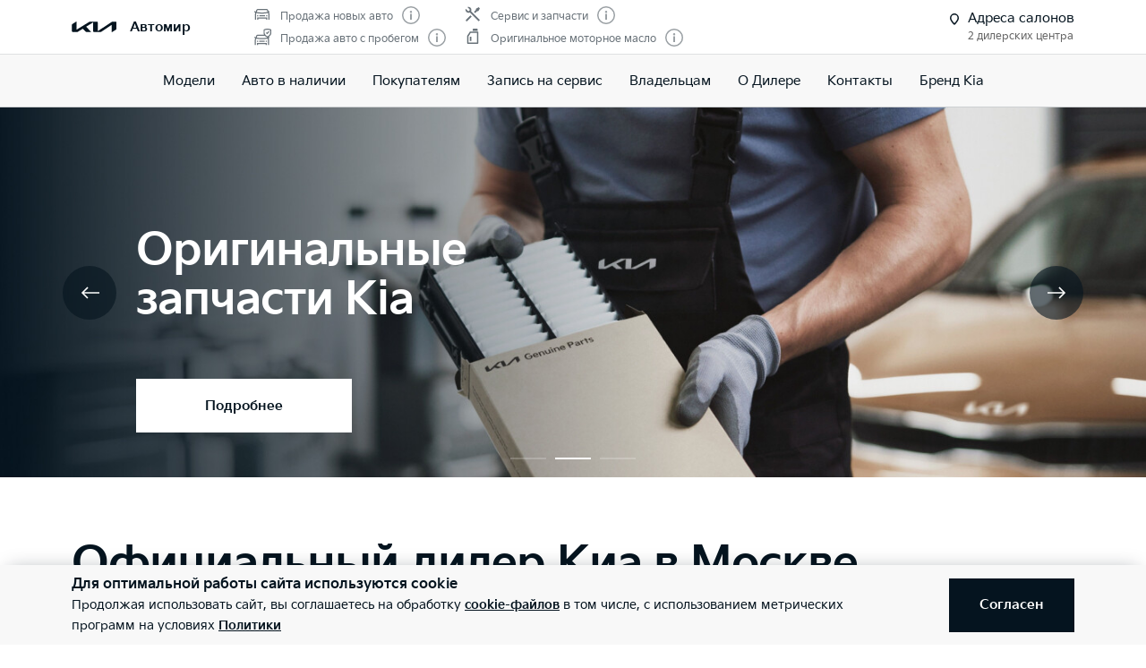

--- FILE ---
content_type: text/html; charset=utf-8
request_url: https://kia-avtomir.ru/
body_size: 76197
content:
<!doctype html>
<html lang="ru" data-n-head-ssr class="" data-n-head="%7B%22class%22:%7B%22ssr%22:%22%22%7D%7D" prefix="og: http://ogp.me/ns#">
  <head>
    <meta charset="utf-8">
    <meta name="viewport" content="width=device-width,initial-scale=1,shrink-to-fit=no,minimum-scale=1,maximum-scale=1,user-scalable=no">
    <meta name="theme-color" content="#05141f">

    <link rel="preload" as="font" crossorigin="crossorigin" type="font/woff2" href="https://cdn.kia.ru/site-data/fonts/KiaSignatureBold.woff2">
    <link rel="preload" as="font" crossorigin="crossorigin" type="font/woff2" href="https://cdn.kia.ru/site-data/fonts/KiaSignatureRegular.woff2">
    <link rel="preload" as="font" crossorigin="crossorigin" type="font/woff2" href="https://cdn.kia.ru/site-data/fonts/KiaSignatureLight.woff2">

    <style>@font-face{font-family:KiaSignature;src:url(https://cdn.kia.ru/site-data/fonts/KiaSignatureBold.woff2) format('woff2'),url(https://cdn.kia.ru/site-data/fonts/KiaSignatureBold.woff) format('woff');font-weight:700;font-style:normal;font-display:swap}@font-face{font-family:KiaSignature;src:url(https://cdn.kia.ru/site-data/fonts/KiaSignatureRegular.woff2) format('woff2'),url(https://cdn.kia.ru/site-data/fonts/KiaSignatureRegular.woff) format('woff');font-weight:500;font-style:normal;font-display:swap}@font-face{font-family:KiaSignature;src:url(https://cdn.kia.ru/site-data/fonts/KiaSignatureLight.woff2) format('woff2'),url(https://cdn.kia.ru/site-data/fonts/KiaSignatureLight.woff) format('woff');font-weight:300;font-style:normal;font-display:swap}</style>

    <title>Купить Киа 2025 в Москве  - цена Kia у официального дилера автомобилей Автомир</title><meta data-n-head="ssr" charset="utf-8"><meta data-n-head="ssr" name="viewport" content="width=device-width, initial-scale=1"><meta data-n-head="ssr" content="7eR9k_s8IerLfi9Y5HaqB1T2XqcCRO6pISL3O1UK_tI" name="google-site-verification"><meta data-n-head="ssr" content="70741ab73a74b7b5" name="yandex-verification"><meta data-n-head="ssr" content="658c7c0b1eca1a4b" name="yandex-verification"><meta data-n-head="ssr" content="bec758ab2197df4c" name="yandex-verification"><meta data-n-head="ssr" content="ozPpXtqHtmByYEReI63c8zxJalVymP-Bi63LcDMg7nM" name="google-site-verification"><meta data-n-head="ssr" data-hid="title" name="title" property="og:title" content="Купить Киа 2025 в Москве  - цена Kia у официального дилера автомобилей Автомир"><meta data-n-head="ssr" data-hid="description" name="description" property="og:description" content="Официальный дилер Киа Автомир | Запись на тест-драйв | Можно купить в кредит | Акции и скидки на автомобили | Сервисное обслуживание | Автосалон Kia в Москве, +7 (495) 228-98-98."><meta data-n-head="ssr" data-hid="locale" name="locale" property="og:locale" content="ru_RU"><meta data-n-head="ssr" data-hid="type" name="type" property="og:type" content="website"><meta data-n-head="ssr" data-hid="image" name="image" property="og:image" content="https://cdn.kia.ru/media-data/upload/logo-new.jpg"><meta data-n-head="ssr" data-hid="url" name="url" property="og:url" content="https://kia-avtomir.ru/"><link data-n-head="ssr" rel="icon" type="image/png" sizes="16x16" href="https://cdn.kia.ru/site-data/favicon/favicon-16x16.png"><link data-n-head="ssr" rel="icon" type="image/png" sizes="32x32" href="https://cdn.kia.ru/site-data/favicon/favicon-32x32.png"><link data-n-head="ssr" rel="icon" type="image/png" sizes="96x96" href="https://cdn.kia.ru/site-data/favicon/favicon-96x96.png"><link data-n-head="ssr" rel="apple-touch-icon-precomposed" sizes="57x57" href="https://cdn.kia.ru/site-data/favicon/apple-touch-icon-57x57.png"><link data-n-head="ssr" rel="apple-touch-icon-precomposed" sizes="60x60" href="https://cdn.kia.ru/site-data/favicon/apple-touch-icon-60x60.png"><link data-n-head="ssr" rel="apple-touch-icon-precomposed" sizes="72x72" href="https://cdn.kia.ru/site-data/favicon/apple-touch-icon-72x72.png"><link data-n-head="ssr" rel="apple-touch-icon-precomposed" sizes="76x76" href="https://cdn.kia.ru/site-data/favicon/apple-touch-icon-76x76.png"><link data-n-head="ssr" rel="apple-touch-icon-precomposed" sizes="114x114" href="https://cdn.kia.ru/site-data/favicon/apple-touch-icon-114x114.png"><link data-n-head="ssr" rel="apple-touch-icon-precomposed" sizes="120x120" href="https://cdn.kia.ru/site-data/favicon/apple-touch-icon-120x120.png"><link data-n-head="ssr" rel="apple-touch-icon-precomposed" sizes="144x144" href="https://cdn.kia.ru/site-data/favicon/apple-touch-icon-144x144.png"><link data-n-head="ssr" rel="apple-touch-icon-precomposed" sizes="152x152" href="https://cdn.kia.ru/site-data/favicon/apple-touch-icon-152x152.png"><link data-n-head="ssr" rel="canonical" href="https://kia-avtomir.ru/"><link rel="preload" href="/_nuxt/764c5aa.js" as="script"><link rel="preload" href="/_nuxt/ebfc1d3.js" as="script"><link rel="preload" href="/_nuxt/css/5959bde.css" as="style"><link rel="preload" href="/_nuxt/87edcaf.js" as="script"><link rel="preload" href="/_nuxt/css/ac7feae.css" as="style"><link rel="preload" href="/_nuxt/be3eff5.js" as="script"><link rel="preload" href="/_nuxt/css/2434d66.css" as="style"><link rel="preload" href="/_nuxt/1c0a9d8.js" as="script"><link rel="preload" href="/_nuxt/css/a902fd7.css" as="style"><link rel="preload" href="/_nuxt/5aedb0f.js" as="script"><link rel="preload" href="/_nuxt/css/ef4daf1.css" as="style"><link rel="preload" href="/_nuxt/fb71633.js" as="script"><link rel="preload" href="/_nuxt/css/d870e62.css" as="style"><link rel="preload" href="/_nuxt/53b0069.js" as="script"><link rel="stylesheet" href="/_nuxt/css/5959bde.css"><link rel="stylesheet" href="/_nuxt/css/ac7feae.css"><link rel="stylesheet" href="/_nuxt/css/2434d66.css"><link rel="stylesheet" href="/_nuxt/css/a902fd7.css"><link rel="stylesheet" href="/_nuxt/css/ef4daf1.css"><link rel="stylesheet" href="/_nuxt/css/d870e62.css">

    <link rel="manifest" href="/manifest.json">
    <meta name="msapplication-TileColor" content="#05141f">
    <meta name="msapplication-config" content="/browserconfig.xml">

    <script>"ontouchstart"in window||window.DocumentTouch&&document instanceof DocumentTouch?document.documentElement.className+=" touchevents":document.documentElement.className+=" no-touchevents"</script>
    <!-- Google Tag Manager -->
    <script>!function(e,t,a,n,g){e[n]=e[n]||[],e[n].push({"gtm.start":(new Date).getTime(),event:"gtm.js"});var m=t.getElementsByTagName(a)[0],r=t.createElement(a);r.async=!0,r.src="https://www.googletagmanager.com/gtm.js?id=GTM-T8VPNTP",m.parentNode.insertBefore(r,m)}(window,document,"script","dataLayer")</script>
    <!-- End Google Tag Manager -->
    <!-- Google Tag Manager (noscript) -->
    <noscript><iframe title="gtm" src="https://www.googletagmanager.com/ns.html?id=GTM-T8VPNTP" height="0" width="0" style="display:none;visibility:hidden"></iframe></noscript>
    <!-- End Google Tag Manager (noscript) -->
  </head>
  <body >
    <div data-server-rendered="true" id="__nuxt"><!----><div id="__layout"><div class="page-wrapper flex flex-col"><div class="page-wrapper__header"><div class="site-header" data-v-4d847a62><div class="site-header__container" data-v-4d847a62><div class="site-header__top px-6 desktop1440:px-16" data-v-4d847a62><div class="g-container" data-v-4d847a62><div class="site-header__top-container flex items-center justify-between" data-v-4d847a62><div class="site-header__top-logo flex items-center" data-v-4d847a62><div class="site-header__top-logo-img" data-v-4d847a62><svg viewBox="0 0 1160 265" fill="none" xmlns="http://www.w3.org/2000/svg" preserveAspectRatio="xMidYMid" class="site-header__top-logo-img-svg" data-v-4d847a62><path d="M676.218 234.43c0 2.134.597 3.298 1.991 3.298.996 0 1.793-.388 2.789-.97L1040.32 9.202c6.38-4.074 12.15-6.208 20.72-6.208h79.08c12.15 0 20.31 7.954 20.31 19.787v146.854c0 17.654-3.98 27.936-20.31 37.442l-95.81 56.064c-1.2.776-2.39 1.164-3.19 1.164-1.19 0-2.19-.776-2.19-4.074V88.74c0-1.94-.6-3.298-1.99-3.298-1 0-1.79.388-2.79.97L771.427 252.665c-7.37 4.656-13.345 6.014-20.117 6.014H577.024c-12.15 0-20.316-7.954-20.316-19.787V27.437c0-1.552-.797-2.91-1.992-2.91-.996 0-1.793.388-2.789.97l-173.289 101.46c-1.793.97-2.191 1.94-2.191 2.716 0 .776.199 1.358 1.593 2.522l123.693 120.47c1.593 1.552 2.788 2.91 2.788 4.074 0 1.358-1.792 2.134-3.983 2.134H388.597c-8.764 0-15.537-1.358-20.317-6.014l-75.092-73.136c-.797-.776-1.394-1.164-2.191-1.164-.598 0-1.594.388-2.39.776l-125.486 73.524c-7.569 4.462-12.748 5.82-20.317 5.82H27.278c-12.15 0-20.317-7.954-20.317-19.787V94.754c0-17.848 3.984-27.936 20.317-37.442L123.683.86c.996-.582 1.793-.776 2.589-.776 1.395 0 2.191 1.552 2.191 4.656V197.57c0 1.94.598 2.91 1.992 2.91.797 0 1.793-.582 2.789-1.164L458.908 8.62c7.769-4.462 12.549-5.82 21.512-5.82h175.282c12.15 0 20.316 7.954 20.316 19.787l.2 211.843z" fill="currentColor" data-v-4d847a62></path></svg></div> <div class="site-header__top-logo-name flex items-center ml-2 tablet:ml-3" data-v-4d847a62><div class="site-header__top-logo-name-value" data-v-4d847a62><div class="tablet:text-s2-b" data-v-4d847a62>
                    Автомир
                  </div></div></div></div> <div class="site-header__top-dealer hidden desktop1440:block items-center justify-between" data-v-4d847a62><div class="header-dealer-info" data-v-77922e54 data-v-4d847a62><div class="flex items-center justify-between" data-v-77922e54><div class="header-dealer-info__awards" data-v-77922e54><div class="rating-header rating-header_4" data-v-09743c46 data-v-77922e54><div data-v-09743c46><div class="rating-header__item" data-v-09743c46><span class="rating-header__item-icon" data-v-09743c46><img src="https://cdn.kia.ru/media-bank/awards/icons/icon-car.svg" alt="Продажа новых авто" data-v-09743c46></span> <span class="text-s3 color-dark-gray" data-v-09743c46>
        Продажа новых авто
      </span> <button class="button-icon p-0 ml-2 color-gray cursor-pointer" data-v-0e73ea41 data-v-09743c46><svg width="20" height="20" viewBox="0 0 20 20" xmlns="http://www.w3.org/2000/svg" fill="none" preserveAspectRatio="xMidYMid" class="color-disabled-gray info-icon-gray cursor-pointer info-icon" data-v-0e73ea41><circle cx="10" cy="10" r="9.25" stroke="currentColor" stroke-width="1.5"></circle><path d="M9 15h2V8.5H9V15z" fill="currentColor"></path><circle cx="10" cy="6.25" r="1.25" fill="currentColor"></circle></svg> </button></div><div class="rating-header__item" data-v-09743c46><span class="rating-header__item-icon" data-v-09743c46><img src="https://cdn.kia.ru/media-bank/awards/icons/icon-used-car.svg" alt="Продажа авто с пробегом" data-v-09743c46></span> <span class="text-s3 color-dark-gray" data-v-09743c46>
        Продажа авто с пробегом
      </span> <button class="button-icon p-0 ml-2 color-gray cursor-pointer" data-v-0e73ea41 data-v-09743c46><svg width="20" height="20" viewBox="0 0 20 20" xmlns="http://www.w3.org/2000/svg" fill="none" preserveAspectRatio="xMidYMid" class="color-disabled-gray info-icon-gray cursor-pointer info-icon" data-v-0e73ea41><circle cx="10" cy="10" r="9.25" stroke="currentColor" stroke-width="1.5"></circle><path d="M9 15h2V8.5H9V15z" fill="currentColor"></path><circle cx="10" cy="6.25" r="1.25" fill="currentColor"></circle></svg> </button></div></div><div data-v-09743c46><div class="rating-header__item" data-v-09743c46><span class="rating-header__item-icon" data-v-09743c46><img src="https://cdn.kia.ru/media-bank/awards/icons/icon-service.svg" alt="Сервис и запчасти" data-v-09743c46></span> <span class="text-s3 color-dark-gray" data-v-09743c46>
        Сервис и запчасти
      </span> <button class="button-icon p-0 ml-2 color-gray cursor-pointer" data-v-0e73ea41 data-v-09743c46><svg width="20" height="20" viewBox="0 0 20 20" xmlns="http://www.w3.org/2000/svg" fill="none" preserveAspectRatio="xMidYMid" class="color-disabled-gray info-icon-gray cursor-pointer info-icon" data-v-0e73ea41><circle cx="10" cy="10" r="9.25" stroke="currentColor" stroke-width="1.5"></circle><path d="M9 15h2V8.5H9V15z" fill="currentColor"></path><circle cx="10" cy="6.25" r="1.25" fill="currentColor"></circle></svg> </button></div><div class="rating-header__item" data-v-09743c46><span class="rating-header__item-icon" data-v-09743c46><img src="https://cdn.kia.ru/media-bank/awards/icons/icon-oil.svg" alt="Оригинальное моторное масло" data-v-09743c46></span> <span class="text-s3 color-dark-gray" data-v-09743c46>
        Оригинальное моторное масло
      </span> <button class="button-icon p-0 ml-2 color-gray cursor-pointer" data-v-0e73ea41 data-v-09743c46><svg width="20" height="20" viewBox="0 0 20 20" xmlns="http://www.w3.org/2000/svg" fill="none" preserveAspectRatio="xMidYMid" class="color-disabled-gray info-icon-gray cursor-pointer info-icon" data-v-0e73ea41><circle cx="10" cy="10" r="9.25" stroke="currentColor" stroke-width="1.5"></circle><path d="M9 15h2V8.5H9V15z" fill="currentColor"></path><circle cx="10" cy="6.25" r="1.25" fill="currentColor"></circle></svg> </button></div></div></div></div> <div class="header-dealer-info__contacts" data-v-77922e54><div data-v-bf9607fc data-v-77922e54><div class="header-dealer-contacts flex items-center" data-v-bf9607fc><div class="header-dealer-contacts__offices flex items-top" data-v-bf9607fc><svg width="20" height="20" viewBox="0 0 20 20" fill="none" xmlns="http://www.w3.org/2000/svg" preserveAspectRatio="xMidYMid" data-v-bf9607fc data-v-bf9607fc><path d="M9.25 9.2c0 1.15-.642 2.48-1.545 3.75-.887 1.245-1.942 2.32-2.595 2.938a.157.157 0 01-.11.046.157.157 0 01-.11-.046c-.653-.618-1.708-1.693-2.595-2.938C1.392 11.68.75 10.35.75 9.2.75 6.714 2.68 4.75 5 4.75c2.32 0 4.25 1.964 4.25 4.45z" stroke="currentColor" stroke-width="1.5" data-v-bf9607fc data-v-bf9607fc></path></svg> <div data-v-bf9607fc><div class="header-dealer-contacts__offices-title" data-v-bf9607fc>
          Адреса салонов
        </div> <div class="header-dealer-contacts__offices-count" data-v-bf9607fc>
          2 дилерских центра
        </div></div></div> <!----></div> <!----></div></div></div> <!----></div></div> <div class="site-header__top-actions flex items-center" data-v-4d847a62><div class="ml-6 hidden" data-v-4d847a62><svg width="20" height="20" viewBox="0 0 20 20" fill="none" xmlns="http://www.w3.org/2000/svg" preserveAspectRatio="xMidYMid" class="block" data-v-4d847a62><circle cx="10" cy="6" r="5.25" stroke="currentColor" stroke-width="1.5" data-v-4d847a62></circle><path d="M1 18.828A10.79 10.79 0 0110 14a10.79 10.79 0 019 4.828" stroke="currentColor" stroke-width="1.5" data-v-4d847a62></path></svg></div> <div class="site-header__top-actions-toggle ml-3 desktop1440:hidden" data-v-4d847a62><button type="button" class="site-header__top-actions-toggle-button hamburger hamburger--spin" data-v-4d847a62><span class="hamburger-box"><span class="hamburger-inner"></span></span></button></div></div></div></div></div> <div class="site-header__nav" data-v-4d847a62><div class="header-nav" data-v-2fe0152e data-v-4d847a62><div class="header-nav__overlay" data-v-2fe0152e></div> <div class="header-nav__main text-s1 desktop1440:text-s2" data-v-2fe0152e><div class="header-nav__main-item" data-v-2fe0152e><a href="/models/" class="header-nav__main-link" data-v-2fe0152e>
            Модели
          </a></div><div class="header-nav__main-item" data-v-2fe0152e><a href="/all_cars/" class="header-nav__main-link" data-v-2fe0152e>
            Авто в наличии
          </a></div><div class="header-nav__main-item" data-v-2fe0152e><div class="header-nav__main-link" data-v-2fe0152e><span data-v-2fe0152e>
              Покупателям
            </span> <svg width="20" height="20" viewBox="0 0 20 20" fill="none" xmlns="http://www.w3.org/2000/svg" preserveAspectRatio="xMidYMid" class="flex-shrink-0 desktop1440:hidden" data-v-2fe0152e data-v-2fe0152e><path d="M8.5 14l4-4-4-4" stroke="currentColor" stroke-width="2" data-v-2fe0152e data-v-2fe0152e></path></svg></div></div><div class="header-nav__main-item" data-v-2fe0152e><a href="/service/booking/" class="header-nav__main-link" data-v-2fe0152e>
            Запись на сервис
          </a></div><div class="header-nav__main-item" data-v-2fe0152e><div class="header-nav__main-link" data-v-2fe0152e><span data-v-2fe0152e>
              Владельцам
            </span> <svg width="20" height="20" viewBox="0 0 20 20" fill="none" xmlns="http://www.w3.org/2000/svg" preserveAspectRatio="xMidYMid" class="flex-shrink-0 desktop1440:hidden" data-v-2fe0152e data-v-2fe0152e><path d="M8.5 14l4-4-4-4" stroke="currentColor" stroke-width="2" data-v-2fe0152e data-v-2fe0152e></path></svg></div></div><div class="header-nav__main-item" data-v-2fe0152e><div class="header-nav__main-link" data-v-2fe0152e><span data-v-2fe0152e>
              О Дилере
            </span> <svg width="20" height="20" viewBox="0 0 20 20" fill="none" xmlns="http://www.w3.org/2000/svg" preserveAspectRatio="xMidYMid" class="flex-shrink-0 desktop1440:hidden" data-v-2fe0152e data-v-2fe0152e><path d="M8.5 14l4-4-4-4" stroke="currentColor" stroke-width="2" data-v-2fe0152e data-v-2fe0152e></path></svg></div></div><div class="header-nav__main-item" data-v-2fe0152e><a href="/dealerships/" class="header-nav__main-link" data-v-2fe0152e>
            Контакты
          </a></div><div class="header-nav__main-item" data-v-2fe0152e><a href="/about/brand-kia/" class="header-nav__main-link" data-v-2fe0152e>
            Бренд Kia
          </a></div> <div class="dealer-burger text-s2" data-v-c04fc3ae data-v-2fe0152e><div class="dealer-burger__contacts" data-v-c04fc3ae><div class="text-x5 pb-2" data-v-c04fc3ae>Адреса салонов</div> <div data-v-c04fc3ae></div> <div class="dealer-burger__contacts-item" data-v-c04fc3ae><div class="dealer-burger__contacts-item-name mt-2" data-v-c04fc3ae><a href="/dealerships/308/" data-v-c04fc3ae>
            Автомир Крылатское
          </a></div> <div class="dealer-burger__awards" data-v-c04fc3ae><div class="rating-header rating-header_4" data-v-09743c46 data-v-c04fc3ae><div data-v-09743c46><div class="rating-header__item" data-v-09743c46><span class="rating-header__item-icon" data-v-09743c46><img src="https://cdn.kia.ru/media-bank/awards/icons/icon-car.svg" alt="Продажа новых авто" data-v-09743c46></span> <span class="text-s3 color-dark-gray" data-v-09743c46>
        Продажа новых авто
      </span> <button class="button-icon p-0 ml-2 color-gray cursor-pointer" data-v-0e73ea41 data-v-09743c46><svg width="20" height="20" viewBox="0 0 20 20" xmlns="http://www.w3.org/2000/svg" fill="none" preserveAspectRatio="xMidYMid" class="color-disabled-gray info-icon-gray cursor-pointer info-icon" data-v-0e73ea41><circle cx="10" cy="10" r="9.25" stroke="currentColor" stroke-width="1.5"></circle><path d="M9 15h2V8.5H9V15z" fill="currentColor"></path><circle cx="10" cy="6.25" r="1.25" fill="currentColor"></circle></svg> </button></div><div class="rating-header__item" data-v-09743c46><span class="rating-header__item-icon" data-v-09743c46><img src="https://cdn.kia.ru/media-bank/awards/icons/icon-used-car.svg" alt="Продажа авто с пробегом" data-v-09743c46></span> <span class="text-s3 color-dark-gray" data-v-09743c46>
        Продажа авто с пробегом
      </span> <button class="button-icon p-0 ml-2 color-gray cursor-pointer" data-v-0e73ea41 data-v-09743c46><svg width="20" height="20" viewBox="0 0 20 20" xmlns="http://www.w3.org/2000/svg" fill="none" preserveAspectRatio="xMidYMid" class="color-disabled-gray info-icon-gray cursor-pointer info-icon" data-v-0e73ea41><circle cx="10" cy="10" r="9.25" stroke="currentColor" stroke-width="1.5"></circle><path d="M9 15h2V8.5H9V15z" fill="currentColor"></path><circle cx="10" cy="6.25" r="1.25" fill="currentColor"></circle></svg> </button></div></div><div data-v-09743c46><div class="rating-header__item" data-v-09743c46><span class="rating-header__item-icon" data-v-09743c46><img src="https://cdn.kia.ru/media-bank/awards/icons/icon-service.svg" alt="Сервис и запчасти" data-v-09743c46></span> <span class="text-s3 color-dark-gray" data-v-09743c46>
        Сервис и запчасти
      </span> <button class="button-icon p-0 ml-2 color-gray cursor-pointer" data-v-0e73ea41 data-v-09743c46><svg width="20" height="20" viewBox="0 0 20 20" xmlns="http://www.w3.org/2000/svg" fill="none" preserveAspectRatio="xMidYMid" class="color-disabled-gray info-icon-gray cursor-pointer info-icon" data-v-0e73ea41><circle cx="10" cy="10" r="9.25" stroke="currentColor" stroke-width="1.5"></circle><path d="M9 15h2V8.5H9V15z" fill="currentColor"></path><circle cx="10" cy="6.25" r="1.25" fill="currentColor"></circle></svg> </button></div><div class="rating-header__item" data-v-09743c46><span class="rating-header__item-icon" data-v-09743c46><img src="https://cdn.kia.ru/media-bank/awards/icons/icon-oil.svg" alt="Оригинальное моторное масло" data-v-09743c46></span> <span class="text-s3 color-dark-gray" data-v-09743c46>
        Оригинальное моторное масло
      </span> <button class="button-icon p-0 ml-2 color-gray cursor-pointer" data-v-0e73ea41 data-v-09743c46><svg width="20" height="20" viewBox="0 0 20 20" xmlns="http://www.w3.org/2000/svg" fill="none" preserveAspectRatio="xMidYMid" class="color-disabled-gray info-icon-gray cursor-pointer info-icon" data-v-0e73ea41><circle cx="10" cy="10" r="9.25" stroke="currentColor" stroke-width="1.5"></circle><path d="M9 15h2V8.5H9V15z" fill="currentColor"></path><circle cx="10" cy="6.25" r="1.25" fill="currentColor"></circle></svg> </button></div></div></div></div> <div class="dealer-burger__contacts-item-address" data-v-c04fc3ae>
          г. Москва, ул.Крылатская, д.35 строение 1А
        </div> <div class="dealer-burger__contacts-item-phone" data-v-c04fc3ae><a href="tel:+7 (495) 324-98-68" class="inline-flex items-center" data-v-c04fc3ae><svg width="20" height="20" viewBox="0 0 20 20" fill="none" xmlns="http://www.w3.org/2000/svg" preserveAspectRatio="xMidYMid" class="mr-2" data-v-c04fc3ae data-v-c04fc3ae><path d="M2.494 3.506l1.299-1.299a1 1 0 011.414 0l2.66 2.66A1 1 0 017.941 6.2l-.681.851c-.467.584-.583 1.388-.203 2.032 1.318 2.23 3.191 3.5 4.511 4.086.57.254 1.218.103 1.706-.287l1.027-.822a1 1 0 011.332.074l2.603 2.603a1 1 0 01-.056 1.467l-1.691 1.45c-.63.54-1.46.82-2.286.734-1.801-.19-4.602-.786-7.703-3.887-3.716-3.716-4.577-6.634-4.855-8.603-.125-.882.219-1.761.849-2.39z" stroke="currentColor" stroke-width="1.5" data-v-c04fc3ae data-v-c04fc3ae></path></svg>
            +7 (495) 324-98-68
          </a></div> <!----> <!----></div><div class="dealer-burger__contacts-item" data-v-c04fc3ae><div class="dealer-burger__contacts-item-name mt-2" data-v-c04fc3ae><a href="/dealerships/206/" data-v-c04fc3ae>
            Автомир Щелковская
          </a></div> <div class="dealer-burger__awards" data-v-c04fc3ae><div class="rating-header rating-header_4" data-v-09743c46 data-v-c04fc3ae><div data-v-09743c46><div class="rating-header__item" data-v-09743c46><span class="rating-header__item-icon" data-v-09743c46><img src="https://cdn.kia.ru/media-bank/awards/icons/icon-car.svg" alt="Продажа новых авто" data-v-09743c46></span> <span class="text-s3 color-dark-gray" data-v-09743c46>
        Продажа новых авто
      </span> <button class="button-icon p-0 ml-2 color-gray cursor-pointer" data-v-0e73ea41 data-v-09743c46><svg width="20" height="20" viewBox="0 0 20 20" xmlns="http://www.w3.org/2000/svg" fill="none" preserveAspectRatio="xMidYMid" class="color-disabled-gray info-icon-gray cursor-pointer info-icon" data-v-0e73ea41><circle cx="10" cy="10" r="9.25" stroke="currentColor" stroke-width="1.5"></circle><path d="M9 15h2V8.5H9V15z" fill="currentColor"></path><circle cx="10" cy="6.25" r="1.25" fill="currentColor"></circle></svg> </button></div><div class="rating-header__item" data-v-09743c46><span class="rating-header__item-icon" data-v-09743c46><img src="https://cdn.kia.ru/media-bank/awards/icons/icon-used-car.svg" alt="Продажа авто с пробегом" data-v-09743c46></span> <span class="text-s3 color-dark-gray" data-v-09743c46>
        Продажа авто с пробегом
      </span> <button class="button-icon p-0 ml-2 color-gray cursor-pointer" data-v-0e73ea41 data-v-09743c46><svg width="20" height="20" viewBox="0 0 20 20" xmlns="http://www.w3.org/2000/svg" fill="none" preserveAspectRatio="xMidYMid" class="color-disabled-gray info-icon-gray cursor-pointer info-icon" data-v-0e73ea41><circle cx="10" cy="10" r="9.25" stroke="currentColor" stroke-width="1.5"></circle><path d="M9 15h2V8.5H9V15z" fill="currentColor"></path><circle cx="10" cy="6.25" r="1.25" fill="currentColor"></circle></svg> </button></div></div><div data-v-09743c46><div class="rating-header__item" data-v-09743c46><span class="rating-header__item-icon" data-v-09743c46><img src="https://cdn.kia.ru/media-bank/awards/icons/icon-service.svg" alt="Сервис и запчасти" data-v-09743c46></span> <span class="text-s3 color-dark-gray" data-v-09743c46>
        Сервис и запчасти
      </span> <button class="button-icon p-0 ml-2 color-gray cursor-pointer" data-v-0e73ea41 data-v-09743c46><svg width="20" height="20" viewBox="0 0 20 20" xmlns="http://www.w3.org/2000/svg" fill="none" preserveAspectRatio="xMidYMid" class="color-disabled-gray info-icon-gray cursor-pointer info-icon" data-v-0e73ea41><circle cx="10" cy="10" r="9.25" stroke="currentColor" stroke-width="1.5"></circle><path d="M9 15h2V8.5H9V15z" fill="currentColor"></path><circle cx="10" cy="6.25" r="1.25" fill="currentColor"></circle></svg> </button></div><div class="rating-header__item" data-v-09743c46><span class="rating-header__item-icon" data-v-09743c46><img src="https://cdn.kia.ru/media-bank/awards/icons/icon-oil.svg" alt="Оригинальное моторное масло" data-v-09743c46></span> <span class="text-s3 color-dark-gray" data-v-09743c46>
        Оригинальное моторное масло
      </span> <button class="button-icon p-0 ml-2 color-gray cursor-pointer" data-v-0e73ea41 data-v-09743c46><svg width="20" height="20" viewBox="0 0 20 20" xmlns="http://www.w3.org/2000/svg" fill="none" preserveAspectRatio="xMidYMid" class="color-disabled-gray info-icon-gray cursor-pointer info-icon" data-v-0e73ea41><circle cx="10" cy="10" r="9.25" stroke="currentColor" stroke-width="1.5"></circle><path d="M9 15h2V8.5H9V15z" fill="currentColor"></path><circle cx="10" cy="6.25" r="1.25" fill="currentColor"></circle></svg> </button></div></div></div></div> <div class="dealer-burger__contacts-item-address" data-v-c04fc3ae>
          г. Москва, 105 км. МКАД (внешняя сторона), микрорайон 1-го Мая, д. 14
        </div> <div class="dealer-burger__contacts-item-phone" data-v-c04fc3ae><a href="tel:+7 (495) 324-83-81" class="inline-flex items-center" data-v-c04fc3ae><svg width="20" height="20" viewBox="0 0 20 20" fill="none" xmlns="http://www.w3.org/2000/svg" preserveAspectRatio="xMidYMid" class="mr-2" data-v-c04fc3ae data-v-c04fc3ae><path d="M2.494 3.506l1.299-1.299a1 1 0 011.414 0l2.66 2.66A1 1 0 017.941 6.2l-.681.851c-.467.584-.583 1.388-.203 2.032 1.318 2.23 3.191 3.5 4.511 4.086.57.254 1.218.103 1.706-.287l1.027-.822a1 1 0 011.332.074l2.603 2.603a1 1 0 01-.056 1.467l-1.691 1.45c-.63.54-1.46.82-2.286.734-1.801-.19-4.602-.786-7.703-3.887-3.716-3.716-4.577-6.634-4.855-8.603-.125-.882.219-1.761.849-2.39z" stroke="currentColor" stroke-width="1.5" data-v-c04fc3ae data-v-c04fc3ae></path></svg>
            +7 (495) 324-83-81
          </a></div> <!----> <!----></div></div> <!----></div></div> <!----></div></div></div></div></div> <div class="page-wrapper__content"><div><div class="slider-promo" data-v-e518ecc2><div class="slider-promo__container" data-v-e518ecc2><div class="slider-promo__wrapper swiper-wrapper" data-v-e518ecc2><div class="slider-promo__slide swiper-slide" data-v-e518ecc2><div class="index-primary-slide__bg" data-v-e518ecc2><picture class="picture-media-query index-primary-slide__bg-media" data-v-e518ecc2><source data-srcset="https://cdn.kia.ru/resize/768x340/media-bank/4image768_340.jpg" media="(max-width: 600px)"><source data-srcset="https://cdn.kia.ru/resize/1440x520/media-bank/banner/season_service/season_service_tab.jpg" media="(max-width: 1280px)"><img alt="" data-sizes="auto" data-src="https://cdn.kia.ru/resize/1920x610/media-bank/banner/season_service/season_service.jpg" class="swiper-lazy lazyload"></picture></div> <div class="g-padding slider-promo__slide-body" data-v-e518ecc2><div class="g-container slider-promo__slide-content" data-v-e518ecc2><div class="slider-promo__slide-descr desktop:w-1/2" data-v-e518ecc2><div class="text-x4 desktop:text-x3 mb-2 desktop:mb-4 cursor-default" data-v-e518ecc2>Сервис Kia</div> <div class="text-s1-r cursor-default" data-v-e518ecc2>Надежность в любое время года</div></div> <div class="slider-promo__slide-button mt-8 tablet:w-1/2 desktop:w-1/3 desktop1440:w-1/4 desktop1920:w-1/6" data-v-e518ecc2><a href="/service/booking/" class="button button_white button_static" data-v-e518ecc2><span class="button__text" data-v-e518ecc2>
                    Запись на сервис
                  </span></a></div></div></div></div><div class="slider-promo__slide swiper-slide" data-v-e518ecc2><div class="index-primary-slide__bg" data-v-e518ecc2><picture class="picture-media-query index-primary-slide__bg-media" data-v-e518ecc2><source data-srcset="https://cdn.kia.ru/resize/768x340/media-bank/banner/parts/spare-parts768x340.jpg" media="(max-width: 600px)"><source data-srcset="https://cdn.kia.ru/resize/1440x520/media-bank/banner/parts/spare-parts1440x520.jpg" media="(max-width: 1280px)"><img alt="" data-sizes="auto" data-src="https://cdn.kia.ru/resize/1920x610/media-bank/banner/parts/spare-parts1920x610.jpg" class="swiper-lazy lazyload"></picture></div> <div class="g-padding slider-promo__slide-body" data-v-e518ecc2><div class="g-container slider-promo__slide-content" data-v-e518ecc2><div class="slider-promo__slide-descr desktop:w-1/2" data-v-e518ecc2><div class="text-x4 desktop:text-x3 mb-2 desktop:mb-4 cursor-default" data-v-e518ecc2>Оригинальные запчасти Kia</div> <div class="text-s1-r cursor-default" data-v-e518ecc2></div></div> <div class="slider-promo__slide-button mt-8 tablet:w-1/2 desktop:w-1/3 desktop1440:w-1/4 desktop1920:w-1/6" data-v-e518ecc2><a href="/service/genuine_parts/" class="button button_white button_static" data-v-e518ecc2><span class="button__text" data-v-e518ecc2>
                    Подробнее
                  </span></a></div></div></div></div><div class="slider-promo__slide swiper-slide" data-v-e518ecc2><div class="index-primary-slide__bg" data-v-e518ecc2><picture class="picture-media-query index-primary-slide__bg-media" data-v-e518ecc2><source data-srcset="https://cdn.kia.ru/resize/768x340/media-bank/master-site/banners/mobile/768_x_340.jpg" media="(max-width: 600px)"><source data-srcset="https://cdn.kia.ru/resize/1440x520/media-bank/master-site/banners/desktop/1440_x_520.jpg" media="(max-width: 1280px)"><img alt="" data-sizes="auto" data-src="https://cdn.kia.ru/resize/1920x610/media-bank/master-site/banners/retina/1920_x_610.jpg" class="swiper-lazy lazyload"></picture></div> <div class="g-padding slider-promo__slide-body" data-v-e518ecc2><div class="g-container slider-promo__slide-content" data-v-e518ecc2><div class="slider-promo__slide-descr desktop:w-1/2" data-v-e518ecc2><div class="text-x4 desktop:text-x3 mb-2 desktop:mb-4 cursor-default" data-v-e518ecc2>Movement that inspires</div> <div class="text-s1-r cursor-default" data-v-e518ecc2>Kia представляет новый логотип и глобальный девиз бренда</div></div> <div class="slider-promo__slide-button mt-8 tablet:w-1/2 desktop:w-1/3 desktop1440:w-1/4 desktop1920:w-1/6" data-v-e518ecc2><a href="/about/brand-kia/" class="button button_white button_static" data-v-e518ecc2><span class="button__text" data-v-e518ecc2>
                    Подробнее
                  </span></a></div></div></div></div></div></div> <div data-promo-images-pager class="slider-promo__pager v-swiper-pager v-swiper-pager_dark v-swiper-pager_permanent" data-v-e518ecc2></div> <div class="slider-promo__buttons" data-v-e518ecc2><div class="g-padding" data-v-e518ecc2><div class="g-container flex items-center justify-between" data-v-e518ecc2><button data-promo-images-prev="" class="slider-arrow slider-promo__buttons-item" data-v-e518ecc2><svg width="21" height="20" viewBox="0 0 21 20" fill="none" xmlns="http://www.w3.org/2000/svg" preserveAspectRatio="xMidYMid"><path d="M8 4l-6 6 6 6M2.5 10H21" stroke="currentColor" stroke-width="1.5"></path></svg></button> <button data-promo-images-next="" class="slider-arrow slider-promo__buttons-item" data-v-e518ecc2><svg width="21" height="20" viewBox="0 0 21 20" fill="none" xmlns="http://www.w3.org/2000/svg" preserveAspectRatio="xMidYMid"><path d="M13 16l6-6-6-6M18.5 10H0" stroke="currentColor" stroke-width="1.5"></path></svg></button></div></div></div></div> <div class="g-padding page-title pt-14 desktop:pb-0 desktop1440:pb-0"><div class="g-container"><div class="page-title__title text-x4 desktop:text-x3"><h1 class="text-x4 desktop1440:text-x3 mb-2 desktop:mb-4">Официальный дилер Киа в Москве</h1></div></div></div> <div class="mt-6 tablet:mt-8 mb-8 desktop:my-12 desktop1440:my-12"><div class="g-padding"><div class="g-container"><div class="model-selection" data-v-0b5f4244><div class="text-x5 desktop:text-x4 mb-6 desktop:mb-8" data-v-0b5f4244>Модельный ряд</div> <div class="model-selection__filter mb-8" data-v-0b5f4244><div class="model-selection-filter" data-v-3fde6fc2 data-v-0b5f4244><div class="multiselect model-selection-filter__select multiselect_small form-control_text" data-v-3fde6fc2><div tabindex="0" class="multiselect"><div class="multiselect__select"></div>  <div class="multiselect__tags"><div class="multiselect__tags-wrap" style="display:none;"></div> <!----> <div class="multiselect__spinner" style="display:none;"></div> <!----> <!----> <span class="multiselect__placeholder">
          Выберите модель
        </span></div> <div tabindex="-1" class="multiselect__content-wrapper" style="max-height:300px;display:none;"><ul class="multiselect__content" style="display:inline-block;"> <!----> <li class="multiselect__element"><span data-select="" data-selected="" data-deselect="" class="multiselect__option multiselect__option--highlight"><span>Все модели</span></span> <!----></li><li class="multiselect__element"><span data-select="" data-selected="" data-deselect="" class="multiselect__option"><span>Picanto</span></span> <!----></li><li class="multiselect__element"><span data-select="" data-selected="" data-deselect="" class="multiselect__option"><span>Ceed</span></span> <!----></li><li class="multiselect__element"><span data-select="" data-selected="" data-deselect="" class="multiselect__option"><span>Ceed SW</span></span> <!----></li><li class="multiselect__element"><span data-select="" data-selected="" data-deselect="" class="multiselect__option"><span>Cerato</span></span> <!----></li><li class="multiselect__element"><span data-select="" data-selected="" data-deselect="" class="multiselect__option"><span>K5</span></span> <!----></li><li class="multiselect__element"><span data-select="" data-selected="" data-deselect="" class="multiselect__option"><span>K9</span></span> <!----></li><li class="multiselect__element"><span data-select="" data-selected="" data-deselect="" class="multiselect__option"><span>Soul</span></span> <!----></li><li class="multiselect__element"><span data-select="" data-selected="" data-deselect="" class="multiselect__option"><span>Seltos</span></span> <!----></li><li class="multiselect__element"><span data-select="" data-selected="" data-deselect="" class="multiselect__option"><span>Sportage</span></span> <!----></li><li class="multiselect__element"><span data-select="" data-selected="" data-deselect="" class="multiselect__option"><span>Sorento</span></span> <!----></li><li class="multiselect__element"><span data-select="" data-selected="" data-deselect="" class="multiselect__option"><span>Mohave</span></span> <!----></li><li class="multiselect__element"><span data-select="" data-selected="" data-deselect="" class="multiselect__option"><span>Carnival</span></span> <!----></li> <li style="display:none;"><span class="multiselect__option">
      Элементы не найдены. Попробуйте изменить поисковый запрос.
    </span></li> <li style="display:none;"><span class="multiselect__option">
      Список пуст
    </span></li> </ul></div></div> <!----> <!----></div></div></div> <div class="model-selection__container" data-v-0b5f4244><div class="model-selection__wrapper swiper-wrapper" data-v-0b5f4244><div class="model-selection__slide swiper-slide" data-v-0b5f4244><div class="model-selection-card" data-v-2a3cc7c8 data-v-0b5f4244><a href="/models/picanto/desc/" class="model-selection-card__image flex-shrink-0" data-v-2a3cc7c8><img src="https://cdn.kia.ru/resize/225x110/master-data/models/picanto-Y21.png" alt="Picanto" class="model-selection-card__image-img" data-v-2a3cc7c8></a> <div class="text-s1 flex-shrink-0 flex flex-wrap items-center" data-v-2a3cc7c8><a href="/models/picanto/desc/" class="mr-2" data-v-2a3cc7c8>
      Picanto
    </a> <!----></div> <div class="model-selection-card__links flex-shrink-0 pt-2" data-v-2a3cc7c8><div class="mb-2 mr-2" data-v-2a3cc7c8><a href="/all_cars/picanto/" class="inline-flex items-enter link-short" data-v-2a3cc7c8><span data-v-2a3cc7c8>В наличии</span> <svg width="20" height="20" viewBox="0 0 20 20" fill="none" xmlns="http://www.w3.org/2000/svg" preserveAspectRatio="xMidYMid" data-v-2a3cc7c8><path d="M8.5 14l4-4-4-4" stroke="currentColor" stroke-width="2" data-v-2a3cc7c8></path></svg></a></div> <div class="mb-2 mr-2" data-v-2a3cc7c8><a href="/models/picanto/desc/" class="inline-flex items-enter link-short" data-v-2a3cc7c8><span data-v-2a3cc7c8>О модели</span> <svg width="20" height="20" viewBox="0 0 20 20" fill="none" xmlns="http://www.w3.org/2000/svg" preserveAspectRatio="xMidYMid" data-v-2a3cc7c8><path d="M8.5 14l4-4-4-4" stroke="currentColor" stroke-width="2" data-v-2a3cc7c8></path></svg></a></div></div> <!----> <!----></div></div><div class="model-selection__slide swiper-slide" data-v-0b5f4244><div class="model-selection-card" data-v-2a3cc7c8 data-v-0b5f4244><a href="/models/ceed/desc/" class="model-selection-card__image flex-shrink-0" data-v-2a3cc7c8><img src="https://cdn.kia.ru/resize/225x110/master-data/models/Ceed_new.png" alt="Ceed" class="model-selection-card__image-img" data-v-2a3cc7c8></a> <div class="text-s1 flex-shrink-0 flex flex-wrap items-center" data-v-2a3cc7c8><a href="/models/ceed/desc/" class="mr-2" data-v-2a3cc7c8>
      Ceed
    </a> <!----></div> <div class="model-selection-card__links flex-shrink-0 pt-2" data-v-2a3cc7c8><div class="mb-2 mr-2" data-v-2a3cc7c8><a href="/all_cars/ceed/" class="inline-flex items-enter link-short" data-v-2a3cc7c8><span data-v-2a3cc7c8>В наличии</span> <svg width="20" height="20" viewBox="0 0 20 20" fill="none" xmlns="http://www.w3.org/2000/svg" preserveAspectRatio="xMidYMid" data-v-2a3cc7c8><path d="M8.5 14l4-4-4-4" stroke="currentColor" stroke-width="2" data-v-2a3cc7c8></path></svg></a></div> <div class="mb-2 mr-2" data-v-2a3cc7c8><a href="/models/ceed/desc/" class="inline-flex items-enter link-short" data-v-2a3cc7c8><span data-v-2a3cc7c8>О модели</span> <svg width="20" height="20" viewBox="0 0 20 20" fill="none" xmlns="http://www.w3.org/2000/svg" preserveAspectRatio="xMidYMid" data-v-2a3cc7c8><path d="M8.5 14l4-4-4-4" stroke="currentColor" stroke-width="2" data-v-2a3cc7c8></path></svg></a></div></div> <!----> <!----></div></div><div class="model-selection__slide swiper-slide" data-v-0b5f4244><div class="model-selection-card" data-v-2a3cc7c8 data-v-0b5f4244><a href="/models/ceed_sw/desc/" class="model-selection-card__image flex-shrink-0" data-v-2a3cc7c8><img src="https://cdn.kia.ru/resize/225x110/master-data/models/Ceed_SW_new.png" alt="Ceed SW" class="model-selection-card__image-img" data-v-2a3cc7c8></a> <div class="text-s1 flex-shrink-0 flex flex-wrap items-center" data-v-2a3cc7c8><a href="/models/ceed_sw/desc/" class="mr-2" data-v-2a3cc7c8>
      Ceed SW
    </a> <!----></div> <div class="model-selection-card__links flex-shrink-0 pt-2" data-v-2a3cc7c8><!----> <div class="mb-2 mr-2" data-v-2a3cc7c8><a href="/models/ceed_sw/desc/" class="inline-flex items-enter link-short" data-v-2a3cc7c8><span data-v-2a3cc7c8>О модели</span> <svg width="20" height="20" viewBox="0 0 20 20" fill="none" xmlns="http://www.w3.org/2000/svg" preserveAspectRatio="xMidYMid" data-v-2a3cc7c8><path d="M8.5 14l4-4-4-4" stroke="currentColor" stroke-width="2" data-v-2a3cc7c8></path></svg></a></div></div> <!----> <!----></div></div><div class="model-selection__slide swiper-slide" data-v-0b5f4244><div class="model-selection-card" data-v-2a3cc7c8 data-v-0b5f4244><a href="/models/cerato/desc/" class="model-selection-card__image flex-shrink-0" data-v-2a3cc7c8><img src="https://cdn.kia.ru/resize/225x110/master-data/models/Cerato_new.png" alt="Cerato" class="model-selection-card__image-img" data-v-2a3cc7c8></a> <div class="text-s1 flex-shrink-0 flex flex-wrap items-center" data-v-2a3cc7c8><a href="/models/cerato/desc/" class="mr-2" data-v-2a3cc7c8>
      Cerato
    </a> <!----></div> <div class="model-selection-card__links flex-shrink-0 pt-2" data-v-2a3cc7c8><div class="mb-2 mr-2" data-v-2a3cc7c8><a href="/all_cars/cerato/" class="inline-flex items-enter link-short" data-v-2a3cc7c8><span data-v-2a3cc7c8>В наличии</span> <svg width="20" height="20" viewBox="0 0 20 20" fill="none" xmlns="http://www.w3.org/2000/svg" preserveAspectRatio="xMidYMid" data-v-2a3cc7c8><path d="M8.5 14l4-4-4-4" stroke="currentColor" stroke-width="2" data-v-2a3cc7c8></path></svg></a></div> <div class="mb-2 mr-2" data-v-2a3cc7c8><a href="/models/cerato/desc/" class="inline-flex items-enter link-short" data-v-2a3cc7c8><span data-v-2a3cc7c8>О модели</span> <svg width="20" height="20" viewBox="0 0 20 20" fill="none" xmlns="http://www.w3.org/2000/svg" preserveAspectRatio="xMidYMid" data-v-2a3cc7c8><path d="M8.5 14l4-4-4-4" stroke="currentColor" stroke-width="2" data-v-2a3cc7c8></path></svg></a></div></div> <!----> <!----></div></div><div class="model-selection__slide swiper-slide" data-v-0b5f4244><div class="model-selection-card" data-v-2a3cc7c8 data-v-0b5f4244><a href="/models/k5/desc/" class="model-selection-card__image flex-shrink-0" data-v-2a3cc7c8><img src="https://cdn.kia.ru/resize/225x110/master-data/models/1772x997_K5_2021_new_logo.png" alt="K5" class="model-selection-card__image-img" data-v-2a3cc7c8></a> <div class="text-s1 flex-shrink-0 flex flex-wrap items-center" data-v-2a3cc7c8><a href="/models/k5/desc/" class="mr-2" data-v-2a3cc7c8>
      K5
    </a> <!----></div> <div class="model-selection-card__links flex-shrink-0 pt-2" data-v-2a3cc7c8><div class="mb-2 mr-2" data-v-2a3cc7c8><a href="/all_cars/k5/" class="inline-flex items-enter link-short" data-v-2a3cc7c8><span data-v-2a3cc7c8>В наличии</span> <svg width="20" height="20" viewBox="0 0 20 20" fill="none" xmlns="http://www.w3.org/2000/svg" preserveAspectRatio="xMidYMid" data-v-2a3cc7c8><path d="M8.5 14l4-4-4-4" stroke="currentColor" stroke-width="2" data-v-2a3cc7c8></path></svg></a></div> <div class="mb-2 mr-2" data-v-2a3cc7c8><a href="/models/k5/desc/" class="inline-flex items-enter link-short" data-v-2a3cc7c8><span data-v-2a3cc7c8>О модели</span> <svg width="20" height="20" viewBox="0 0 20 20" fill="none" xmlns="http://www.w3.org/2000/svg" preserveAspectRatio="xMidYMid" data-v-2a3cc7c8><path d="M8.5 14l4-4-4-4" stroke="currentColor" stroke-width="2" data-v-2a3cc7c8></path></svg></a></div></div> <!----> <!----></div></div><div class="model-selection__slide swiper-slide" data-v-0b5f4244><div class="model-selection-card" data-v-2a3cc7c8 data-v-0b5f4244><a href="/models/k9/desc/" class="model-selection-card__image flex-shrink-0" data-v-2a3cc7c8><img src="https://cdn.kia.ru/resize/225x110/master-data/models/k9_new.png" alt="K9" class="model-selection-card__image-img" data-v-2a3cc7c8></a> <div class="text-s1 flex-shrink-0 flex flex-wrap items-center" data-v-2a3cc7c8><a href="/models/k9/desc/" class="mr-2" data-v-2a3cc7c8>
      K9
    </a> <!----></div> <div class="model-selection-card__links flex-shrink-0 pt-2" data-v-2a3cc7c8><!----> <div class="mb-2 mr-2" data-v-2a3cc7c8><a href="/models/k9/desc/" class="inline-flex items-enter link-short" data-v-2a3cc7c8><span data-v-2a3cc7c8>О модели</span> <svg width="20" height="20" viewBox="0 0 20 20" fill="none" xmlns="http://www.w3.org/2000/svg" preserveAspectRatio="xMidYMid" data-v-2a3cc7c8><path d="M8.5 14l4-4-4-4" stroke="currentColor" stroke-width="2" data-v-2a3cc7c8></path></svg></a></div></div> <!----> <!----></div></div><div class="model-selection__slide swiper-slide" data-v-0b5f4244><div class="model-selection-card" data-v-2a3cc7c8 data-v-0b5f4244><a href="/models/soul/desc/" class="model-selection-card__image flex-shrink-0" data-v-2a3cc7c8><img src="https://cdn.kia.ru/resize/225x110/master-data/models/soul.png" alt="Soul" class="model-selection-card__image-img" data-v-2a3cc7c8></a> <div class="text-s1 flex-shrink-0 flex flex-wrap items-center" data-v-2a3cc7c8><a href="/models/soul/desc/" class="mr-2" data-v-2a3cc7c8>
      Soul
    </a> <!----></div> <div class="model-selection-card__links flex-shrink-0 pt-2" data-v-2a3cc7c8><div class="mb-2 mr-2" data-v-2a3cc7c8><a href="/all_cars/soul/" class="inline-flex items-enter link-short" data-v-2a3cc7c8><span data-v-2a3cc7c8>В наличии</span> <svg width="20" height="20" viewBox="0 0 20 20" fill="none" xmlns="http://www.w3.org/2000/svg" preserveAspectRatio="xMidYMid" data-v-2a3cc7c8><path d="M8.5 14l4-4-4-4" stroke="currentColor" stroke-width="2" data-v-2a3cc7c8></path></svg></a></div> <div class="mb-2 mr-2" data-v-2a3cc7c8><a href="/models/soul/desc/" class="inline-flex items-enter link-short" data-v-2a3cc7c8><span data-v-2a3cc7c8>О модели</span> <svg width="20" height="20" viewBox="0 0 20 20" fill="none" xmlns="http://www.w3.org/2000/svg" preserveAspectRatio="xMidYMid" data-v-2a3cc7c8><path d="M8.5 14l4-4-4-4" stroke="currentColor" stroke-width="2" data-v-2a3cc7c8></path></svg></a></div></div> <!----> <!----></div></div><div class="model-selection__slide swiper-slide" data-v-0b5f4244><div class="model-selection-card" data-v-2a3cc7c8 data-v-0b5f4244><a href="/models/seltos/desc/" class="model-selection-card__image flex-shrink-0" data-v-2a3cc7c8><img src="https://cdn.kia.ru/resize/225x110/master-data/models/seltos_new.png" alt="Seltos" class="model-selection-card__image-img" data-v-2a3cc7c8></a> <div class="text-s1 flex-shrink-0 flex flex-wrap items-center" data-v-2a3cc7c8><a href="/models/seltos/desc/" class="mr-2" data-v-2a3cc7c8>
      Seltos
    </a> <!----></div> <div class="model-selection-card__links flex-shrink-0 pt-2" data-v-2a3cc7c8><div class="mb-2 mr-2" data-v-2a3cc7c8><a href="/all_cars/seltos/" class="inline-flex items-enter link-short" data-v-2a3cc7c8><span data-v-2a3cc7c8>В наличии</span> <svg width="20" height="20" viewBox="0 0 20 20" fill="none" xmlns="http://www.w3.org/2000/svg" preserveAspectRatio="xMidYMid" data-v-2a3cc7c8><path d="M8.5 14l4-4-4-4" stroke="currentColor" stroke-width="2" data-v-2a3cc7c8></path></svg></a></div> <div class="mb-2 mr-2" data-v-2a3cc7c8><a href="/models/seltos/desc/" class="inline-flex items-enter link-short" data-v-2a3cc7c8><span data-v-2a3cc7c8>О модели</span> <svg width="20" height="20" viewBox="0 0 20 20" fill="none" xmlns="http://www.w3.org/2000/svg" preserveAspectRatio="xMidYMid" data-v-2a3cc7c8><path d="M8.5 14l4-4-4-4" stroke="currentColor" stroke-width="2" data-v-2a3cc7c8></path></svg></a></div></div> <!----> <!----></div></div><div class="model-selection__slide swiper-slide" data-v-0b5f4244><div class="model-selection-card" data-v-2a3cc7c8 data-v-0b5f4244><a href="/models/sportage/desc/" class="model-selection-card__image flex-shrink-0" data-v-2a3cc7c8><img src="https://cdn.kia.ru/resize/225x110/master-data/models/sportage_new.png" alt="Sportage" class="model-selection-card__image-img" data-v-2a3cc7c8></a> <div class="text-s1 flex-shrink-0 flex flex-wrap items-center" data-v-2a3cc7c8><a href="/models/sportage/desc/" class="mr-2" data-v-2a3cc7c8>
      Sportage
    </a> <!----></div> <div class="model-selection-card__links flex-shrink-0 pt-2" data-v-2a3cc7c8><div class="mb-2 mr-2" data-v-2a3cc7c8><a href="/all_cars/sportage/" class="inline-flex items-enter link-short" data-v-2a3cc7c8><span data-v-2a3cc7c8>В наличии</span> <svg width="20" height="20" viewBox="0 0 20 20" fill="none" xmlns="http://www.w3.org/2000/svg" preserveAspectRatio="xMidYMid" data-v-2a3cc7c8><path d="M8.5 14l4-4-4-4" stroke="currentColor" stroke-width="2" data-v-2a3cc7c8></path></svg></a></div> <div class="mb-2 mr-2" data-v-2a3cc7c8><a href="/models/sportage/desc/" class="inline-flex items-enter link-short" data-v-2a3cc7c8><span data-v-2a3cc7c8>О модели</span> <svg width="20" height="20" viewBox="0 0 20 20" fill="none" xmlns="http://www.w3.org/2000/svg" preserveAspectRatio="xMidYMid" data-v-2a3cc7c8><path d="M8.5 14l4-4-4-4" stroke="currentColor" stroke-width="2" data-v-2a3cc7c8></path></svg></a></div></div> <!----> <!----></div></div><div class="model-selection__slide swiper-slide" data-v-0b5f4244><div class="model-selection-card" data-v-2a3cc7c8 data-v-0b5f4244><a href="/models/sorento/desc/" class="model-selection-card__image flex-shrink-0" data-v-2a3cc7c8><img src="https://cdn.kia.ru/resize/225x110/master-data/models/sorento_new.png" alt="Sorento" class="model-selection-card__image-img" data-v-2a3cc7c8></a> <div class="text-s1 flex-shrink-0 flex flex-wrap items-center" data-v-2a3cc7c8><a href="/models/sorento/desc/" class="mr-2" data-v-2a3cc7c8>
      Sorento
    </a> <!----></div> <div class="model-selection-card__links flex-shrink-0 pt-2" data-v-2a3cc7c8><div class="mb-2 mr-2" data-v-2a3cc7c8><a href="/all_cars/sorento/" class="inline-flex items-enter link-short" data-v-2a3cc7c8><span data-v-2a3cc7c8>В наличии</span> <svg width="20" height="20" viewBox="0 0 20 20" fill="none" xmlns="http://www.w3.org/2000/svg" preserveAspectRatio="xMidYMid" data-v-2a3cc7c8><path d="M8.5 14l4-4-4-4" stroke="currentColor" stroke-width="2" data-v-2a3cc7c8></path></svg></a></div> <div class="mb-2 mr-2" data-v-2a3cc7c8><a href="/models/sorento/desc/" class="inline-flex items-enter link-short" data-v-2a3cc7c8><span data-v-2a3cc7c8>О модели</span> <svg width="20" height="20" viewBox="0 0 20 20" fill="none" xmlns="http://www.w3.org/2000/svg" preserveAspectRatio="xMidYMid" data-v-2a3cc7c8><path d="M8.5 14l4-4-4-4" stroke="currentColor" stroke-width="2" data-v-2a3cc7c8></path></svg></a></div></div> <!----> <!----></div></div><div class="model-selection__slide swiper-slide" data-v-0b5f4244><div class="model-selection-card" data-v-2a3cc7c8 data-v-0b5f4244><a href="/models/mohave/desc/" class="model-selection-card__image flex-shrink-0" data-v-2a3cc7c8><img src="https://cdn.kia.ru/resize/225x110/master-data/models/mohave_new.png" alt="Mohave" class="model-selection-card__image-img" data-v-2a3cc7c8></a> <div class="text-s1 flex-shrink-0 flex flex-wrap items-center" data-v-2a3cc7c8><a href="/models/mohave/desc/" class="mr-2" data-v-2a3cc7c8>
      Mohave
    </a> <!----></div> <div class="model-selection-card__links flex-shrink-0 pt-2" data-v-2a3cc7c8><!----> <div class="mb-2 mr-2" data-v-2a3cc7c8><a href="/models/mohave/desc/" class="inline-flex items-enter link-short" data-v-2a3cc7c8><span data-v-2a3cc7c8>О модели</span> <svg width="20" height="20" viewBox="0 0 20 20" fill="none" xmlns="http://www.w3.org/2000/svg" preserveAspectRatio="xMidYMid" data-v-2a3cc7c8><path d="M8.5 14l4-4-4-4" stroke="currentColor" stroke-width="2" data-v-2a3cc7c8></path></svg></a></div></div> <!----> <!----></div></div><div class="model-selection__slide swiper-slide" data-v-0b5f4244><div class="model-selection-card" data-v-2a3cc7c8 data-v-0b5f4244><a href="/models/carnival/desc/" class="model-selection-card__image flex-shrink-0" data-v-2a3cc7c8><img src="https://cdn.kia.ru/resize/225x110/master-data/models/Carnival_half.png" alt="Carnival" class="model-selection-card__image-img" data-v-2a3cc7c8></a> <div class="text-s1 flex-shrink-0 flex flex-wrap items-center" data-v-2a3cc7c8><a href="/models/carnival/desc/" class="mr-2" data-v-2a3cc7c8>
      Carnival
    </a> <!----></div> <div class="model-selection-card__links flex-shrink-0 pt-2" data-v-2a3cc7c8><div class="mb-2 mr-2" data-v-2a3cc7c8><a href="/all_cars/carnival/" class="inline-flex items-enter link-short" data-v-2a3cc7c8><span data-v-2a3cc7c8>В наличии</span> <svg width="20" height="20" viewBox="0 0 20 20" fill="none" xmlns="http://www.w3.org/2000/svg" preserveAspectRatio="xMidYMid" data-v-2a3cc7c8><path d="M8.5 14l4-4-4-4" stroke="currentColor" stroke-width="2" data-v-2a3cc7c8></path></svg></a></div> <div class="mb-2 mr-2" data-v-2a3cc7c8><a href="/models/carnival/desc/" class="inline-flex items-enter link-short" data-v-2a3cc7c8><span data-v-2a3cc7c8>О модели</span> <svg width="20" height="20" viewBox="0 0 20 20" fill="none" xmlns="http://www.w3.org/2000/svg" preserveAspectRatio="xMidYMid" data-v-2a3cc7c8><path d="M8.5 14l4-4-4-4" stroke="currentColor" stroke-width="2" data-v-2a3cc7c8></path></svg></a></div></div> <!----> <!----></div></div></div> <button data-model-selection-prev="" class="slider-arrow model-selection__arrow model-selection__arrow_prev swiper-button-disabled" data-v-0b5f4244><svg width="21" height="20" viewBox="0 0 21 20" fill="none" xmlns="http://www.w3.org/2000/svg" preserveAspectRatio="xMidYMid"><path d="M8 4l-6 6 6 6M2.5 10H21" stroke="currentColor" stroke-width="1.5"></path></svg></button> <button data-model-selection-next="" class="slider-arrow model-selection__arrow model-selection__arrow_next swiper-button-disabled" data-v-0b5f4244><svg width="21" height="20" viewBox="0 0 21 20" fill="none" xmlns="http://www.w3.org/2000/svg" preserveAspectRatio="xMidYMid"><path d="M13 16l6-6-6-6M18.5 10H0" stroke="currentColor" stroke-width="1.5"></path></svg></button></div></div></div></div></div> <div class="my-8 desktop:my-12 desktop1440:my-16 py-10 desktop:py-12 desktop1440:py-16 bg-pale-beige"><div class="g-padding"><div class="g-container"><div class="block-links text-s1-r" data-v-608b41af><div class="text-x5 desktop:text-x4 mb-4" data-v-608b41af>
    Онлайн сервисы
  </div> <div class="block-links__list" data-v-608b41af><div class="block-links__list-item" data-v-608b41af><a href="/service/booking/" class="block-links__list-item-link" data-v-608b41af><span data-v-608b41af>
              Запись на сервис
            </span> <svg width="20" height="20" viewBox="0 0 20 20" fill="none" xmlns="http://www.w3.org/2000/svg" preserveAspectRatio="xMidYMid" data-v-608b41af><path d="M8.5 14l4-4-4-4" stroke="currentColor" stroke-width="2" data-v-608b41af></path></svg></a></div><div class="block-links__list-item" data-v-608b41af><a href="/callback/" class="block-links__list-item-link" data-v-608b41af><span data-v-608b41af>
              Запрос на подбор авто
            </span> <svg width="20" height="20" viewBox="0 0 20 20" fill="none" xmlns="http://www.w3.org/2000/svg" preserveAspectRatio="xMidYMid" data-v-608b41af><path d="M8.5 14l4-4-4-4" stroke="currentColor" stroke-width="2" data-v-608b41af></path></svg></a></div><div class="block-links__list-item" data-v-608b41af><a href="/buy/testdrive/" class="block-links__list-item-link" data-v-608b41af><span data-v-608b41af>
              Тест-драйв
            </span> <svg width="20" height="20" viewBox="0 0 20 20" fill="none" xmlns="http://www.w3.org/2000/svg" preserveAspectRatio="xMidYMid" data-v-608b41af><path d="M8.5 14l4-4-4-4" stroke="currentColor" stroke-width="2" data-v-608b41af></path></svg></a></div></div></div></div></div></div> <div class="mt-6 tablet:mt-8 mb-8 desktop:my-12 desktop1440:my-16"><div class="dealership-kia dealership-kia--transparent" data-v-4a65ce58><div class="dealership-kia__container" data-v-4a65ce58><div class="g-container" data-v-4a65ce58><div class="dealership-kia__header text-center" data-v-4a65ce58><h2 class="dealership-kia__title text-x6-big desktop:text-x4-big" data-v-4a65ce58>
          Автомобили Kia
        </h2> <!----></div> <div class="dealership-kia__tabs" data-v-4a65ce58><div class="marketplace-tabs" data-v-0865c7e5 data-v-4a65ce58><ul class="marketplace-tabs__list" data-v-0865c7e5><li class="marketplace-tabs__item" data-v-0865c7e5><button class="marketplace-tabs__tab text-s2-b-big marketplace-tabs__tab--active" data-v-0865c7e5>
        Все авто
      </button></li></ul></div></div> <div class="sk-circle" data-v-4a65ce58><div class="sk-circle1 sk-child"></div> <div class="sk-circle2 sk-child"></div> <div class="sk-circle3 sk-child"></div> <div class="sk-circle4 sk-child"></div> <div class="sk-circle5 sk-child"></div> <div class="sk-circle6 sk-child"></div> <div class="sk-circle7 sk-child"></div> <div class="sk-circle8 sk-child"></div> <div class="sk-circle9 sk-child"></div> <div class="sk-circle10 sk-child"></div> <div class="sk-circle11 sk-child"></div> <div class="sk-circle12 sk-child"></div></div></div></div></div></div> <div class="my-8 desktop:my-12 desktop1440:my-16 py-10 desktop:py-12 desktop1440:py-16 bg-pale-beige"><div class="g-padding"><div class="g-container"><div class="block-links text-s1-r" data-v-608b41af><div class="text-x5 desktop:text-x4 mb-4" data-v-608b41af>
    Владельцам
  </div> <div class="block-links__list" data-v-608b41af><div class="block-links__list-item" data-v-608b41af><a href="/service/booking/" class="block-links__list-item-link" data-v-608b41af><span data-v-608b41af>
              Запись на сервис
            </span> <svg width="20" height="20" viewBox="0 0 20 20" fill="none" xmlns="http://www.w3.org/2000/svg" preserveAspectRatio="xMidYMid" data-v-608b41af><path d="M8.5 14l4-4-4-4" stroke="currentColor" stroke-width="2" data-v-608b41af></path></svg></a></div><div class="block-links__list-item" data-v-608b41af><a href="/service/genuine_parts/" class="block-links__list-item-link" data-v-608b41af><span data-v-608b41af>
              Запчасти
            </span> <svg width="20" height="20" viewBox="0 0 20 20" fill="none" xmlns="http://www.w3.org/2000/svg" preserveAspectRatio="xMidYMid" data-v-608b41af><path d="M8.5 14l4-4-4-4" stroke="currentColor" stroke-width="2" data-v-608b41af></path></svg></a></div><div class="block-links__list-item" data-v-608b41af><a href="/service/accessories/" class="block-links__list-item-link" data-v-608b41af><span data-v-608b41af>
              Аксессуары
            </span> <svg width="20" height="20" viewBox="0 0 20 20" fill="none" xmlns="http://www.w3.org/2000/svg" preserveAspectRatio="xMidYMid" data-v-608b41af><path d="M8.5 14l4-4-4-4" stroke="currentColor" stroke-width="2" data-v-608b41af></path></svg></a></div><div class="block-links__list-item" data-v-608b41af><a href="/service/check/" class="block-links__list-item-link" data-v-608b41af><span data-v-608b41af>
              Сервисные инспекции
            </span> <svg width="20" height="20" viewBox="0 0 20 20" fill="none" xmlns="http://www.w3.org/2000/svg" preserveAspectRatio="xMidYMid" data-v-608b41af><path d="M8.5 14l4-4-4-4" stroke="currentColor" stroke-width="2" data-v-608b41af></path></svg></a></div><div class="block-links__list-item" data-v-608b41af><a href="/landing/help/" class="block-links__list-item-link" data-v-608b41af><span data-v-608b41af>
              Помощь на дороге
            </span> <svg width="20" height="20" viewBox="0 0 20 20" fill="none" xmlns="http://www.w3.org/2000/svg" preserveAspectRatio="xMidYMid" data-v-608b41af><path d="M8.5 14l4-4-4-4" stroke="currentColor" stroke-width="2" data-v-608b41af></path></svg></a></div><div class="block-links__list-item" data-v-608b41af><a href="/landing/warranty/" class="block-links__list-item-link" data-v-608b41af><span data-v-608b41af>
              Гарантия
            </span> <svg width="20" height="20" viewBox="0 0 20 20" fill="none" xmlns="http://www.w3.org/2000/svg" preserveAspectRatio="xMidYMid" data-v-608b41af><path d="M8.5 14l4-4-4-4" stroke="currentColor" stroke-width="2" data-v-608b41af></path></svg></a></div><div class="block-links__list-item" data-v-608b41af><a href="/service/oil/" class="block-links__list-item-link" data-v-608b41af><span data-v-608b41af>
              Моторное масло
            </span> <svg width="20" height="20" viewBox="0 0 20 20" fill="none" xmlns="http://www.w3.org/2000/svg" preserveAspectRatio="xMidYMid" data-v-608b41af><path d="M8.5 14l4-4-4-4" stroke="currentColor" stroke-width="2" data-v-608b41af></path></svg></a></div></div></div></div></div></div> <!----> <!----> <!----> <div class="my-8 desktop:my-12 desktop1440:my-16"><div class="g-padding"><div class="g-container"><div class="desktop1440:flex"><div class="text-x5 mb-8 desktop1440:mb-0 desktop1440:pr-30 desktop1440:w-1/2">
          Контакты
          Автомир
        </div> <div class="desktop1440:w-1/2"><div class="offices" data-v-30c565a3><div class="offices__item tablet:text-s1-r" data-v-30c565a3><div class="offices-card tablet:flex" data-v-ffe4fa5c data-v-30c565a3><div class="tablet:w-6/10" data-v-ffe4fa5c><div class="text-s2-b tablet:text-s1 tablet:mr-4" data-v-ffe4fa5c><a href="/dealerships/308/" class="inline-flex items-center link-short" data-v-ffe4fa5c>
        Автомир Крылатское
        <svg width="20" height="20" viewBox="0 0 20 20" fill="none" xmlns="http://www.w3.org/2000/svg" preserveAspectRatio="xMidYMid" class="flex-shrink-0" data-v-ffe4fa5c><path d="M8.5 14l4-4-4-4" stroke="currentColor" stroke-width="2" data-v-ffe4fa5c></path></svg></a></div> <div data-v-ffe4fa5c><div class="awards__item" data-v-ffe4fa5c><span class="awards__item-icon" data-v-ffe4fa5c><img src="https://cdn.kia.ru/media-bank/awards/icons/icon-car.svg" alt="Продажа новых авто" data-v-ffe4fa5c></span> <span class="text-s3 color-dark-gray text-award-weight" data-v-ffe4fa5c>
          Продажа новых авто
        </span> <button class="button-icon p-0 ml-2 color-gray cursor-pointer" data-v-0e73ea41 data-v-ffe4fa5c><svg width="20" height="20" viewBox="0 0 20 20" xmlns="http://www.w3.org/2000/svg" fill="none" preserveAspectRatio="xMidYMid" class="color-disabled-gray info-icon-gray cursor-pointer info-icon" data-v-0e73ea41><circle cx="10" cy="10" r="9.25" stroke="currentColor" stroke-width="1.5"></circle><path d="M9 15h2V8.5H9V15z" fill="currentColor"></path><circle cx="10" cy="6.25" r="1.25" fill="currentColor"></circle></svg> </button></div><div class="awards__item" data-v-ffe4fa5c><span class="awards__item-icon" data-v-ffe4fa5c><img src="https://cdn.kia.ru/media-bank/awards/icons/icon-used-car.svg" alt="Продажа авто с пробегом" data-v-ffe4fa5c></span> <span class="text-s3 color-dark-gray text-award-weight" data-v-ffe4fa5c>
          Продажа авто с пробегом
        </span> <button class="button-icon p-0 ml-2 color-gray cursor-pointer" data-v-0e73ea41 data-v-ffe4fa5c><svg width="20" height="20" viewBox="0 0 20 20" xmlns="http://www.w3.org/2000/svg" fill="none" preserveAspectRatio="xMidYMid" class="color-disabled-gray info-icon-gray cursor-pointer info-icon" data-v-0e73ea41><circle cx="10" cy="10" r="9.25" stroke="currentColor" stroke-width="1.5"></circle><path d="M9 15h2V8.5H9V15z" fill="currentColor"></path><circle cx="10" cy="6.25" r="1.25" fill="currentColor"></circle></svg> </button></div><div class="awards__item" data-v-ffe4fa5c><span class="awards__item-icon" data-v-ffe4fa5c><img src="https://cdn.kia.ru/media-bank/awards/icons/icon-service.svg" alt="Сервис и запчасти" data-v-ffe4fa5c></span> <span class="text-s3 color-dark-gray text-award-weight" data-v-ffe4fa5c>
          Сервис и запчасти
        </span> <button class="button-icon p-0 ml-2 color-gray cursor-pointer" data-v-0e73ea41 data-v-ffe4fa5c><svg width="20" height="20" viewBox="0 0 20 20" xmlns="http://www.w3.org/2000/svg" fill="none" preserveAspectRatio="xMidYMid" class="color-disabled-gray info-icon-gray cursor-pointer info-icon" data-v-0e73ea41><circle cx="10" cy="10" r="9.25" stroke="currentColor" stroke-width="1.5"></circle><path d="M9 15h2V8.5H9V15z" fill="currentColor"></path><circle cx="10" cy="6.25" r="1.25" fill="currentColor"></circle></svg> </button></div><div class="awards__item" data-v-ffe4fa5c><span class="awards__item-icon" data-v-ffe4fa5c><img src="https://cdn.kia.ru/media-bank/awards/icons/icon-oil.svg" alt="Оригинальное моторное масло" data-v-ffe4fa5c></span> <span class="text-s3 color-dark-gray text-award-weight" data-v-ffe4fa5c>
          Оригинальное моторное масло
        </span> <button class="button-icon p-0 ml-2 color-gray cursor-pointer" data-v-0e73ea41 data-v-ffe4fa5c><svg width="20" height="20" viewBox="0 0 20 20" xmlns="http://www.w3.org/2000/svg" fill="none" preserveAspectRatio="xMidYMid" class="color-disabled-gray info-icon-gray cursor-pointer info-icon" data-v-0e73ea41><circle cx="10" cy="10" r="9.25" stroke="currentColor" stroke-width="1.5"></circle><path d="M9 15h2V8.5H9V15z" fill="currentColor"></path><circle cx="10" cy="6.25" r="1.25" fill="currentColor"></circle></svg> </button></div></div> <div class="color-dark-gray mt-2 tablet:mr-8" data-v-ffe4fa5c>
      г. Москва, ул.Крылатская, д.35 строение 1А
    </div></div> <div class="tablet:w-4/10 tablet:flex flex-col-reverse justify-end" data-v-ffe4fa5c><div class="color-dark-gray mt-1 tablet:mt-2" data-v-ffe4fa5c>пн-сб с 09:00 до 22:00, вс 09:00 до 21:00</div> <div data-v-3595d3ec data-v-ffe4fa5c><!----> <!----></div> <div class="text-s2-b tablet:text-s1 mt-4 tablet:mt-0" data-v-ffe4fa5c><a href="tel:+7 (495) 324-98-68" data-v-ffe4fa5c>
        +7 (495) 324-98-68
      </a></div></div></div></div><div class="offices__item tablet:text-s1-r" data-v-30c565a3><div class="offices-card tablet:flex" data-v-ffe4fa5c data-v-30c565a3><div class="tablet:w-6/10" data-v-ffe4fa5c><div class="text-s2-b tablet:text-s1 tablet:mr-4" data-v-ffe4fa5c><a href="/dealerships/206/" class="inline-flex items-center link-short" data-v-ffe4fa5c>
        Автомир Щелковская
        <svg width="20" height="20" viewBox="0 0 20 20" fill="none" xmlns="http://www.w3.org/2000/svg" preserveAspectRatio="xMidYMid" class="flex-shrink-0" data-v-ffe4fa5c><path d="M8.5 14l4-4-4-4" stroke="currentColor" stroke-width="2" data-v-ffe4fa5c></path></svg></a></div> <div data-v-ffe4fa5c><div class="awards__item" data-v-ffe4fa5c><span class="awards__item-icon" data-v-ffe4fa5c><img src="https://cdn.kia.ru/media-bank/awards/icons/icon-car.svg" alt="Продажа новых авто" data-v-ffe4fa5c></span> <span class="text-s3 color-dark-gray text-award-weight" data-v-ffe4fa5c>
          Продажа новых авто
        </span> <button class="button-icon p-0 ml-2 color-gray cursor-pointer" data-v-0e73ea41 data-v-ffe4fa5c><svg width="20" height="20" viewBox="0 0 20 20" xmlns="http://www.w3.org/2000/svg" fill="none" preserveAspectRatio="xMidYMid" class="color-disabled-gray info-icon-gray cursor-pointer info-icon" data-v-0e73ea41><circle cx="10" cy="10" r="9.25" stroke="currentColor" stroke-width="1.5"></circle><path d="M9 15h2V8.5H9V15z" fill="currentColor"></path><circle cx="10" cy="6.25" r="1.25" fill="currentColor"></circle></svg> </button></div><div class="awards__item" data-v-ffe4fa5c><span class="awards__item-icon" data-v-ffe4fa5c><img src="https://cdn.kia.ru/media-bank/awards/icons/icon-used-car.svg" alt="Продажа авто с пробегом" data-v-ffe4fa5c></span> <span class="text-s3 color-dark-gray text-award-weight" data-v-ffe4fa5c>
          Продажа авто с пробегом
        </span> <button class="button-icon p-0 ml-2 color-gray cursor-pointer" data-v-0e73ea41 data-v-ffe4fa5c><svg width="20" height="20" viewBox="0 0 20 20" xmlns="http://www.w3.org/2000/svg" fill="none" preserveAspectRatio="xMidYMid" class="color-disabled-gray info-icon-gray cursor-pointer info-icon" data-v-0e73ea41><circle cx="10" cy="10" r="9.25" stroke="currentColor" stroke-width="1.5"></circle><path d="M9 15h2V8.5H9V15z" fill="currentColor"></path><circle cx="10" cy="6.25" r="1.25" fill="currentColor"></circle></svg> </button></div><div class="awards__item" data-v-ffe4fa5c><span class="awards__item-icon" data-v-ffe4fa5c><img src="https://cdn.kia.ru/media-bank/awards/icons/icon-service.svg" alt="Сервис и запчасти" data-v-ffe4fa5c></span> <span class="text-s3 color-dark-gray text-award-weight" data-v-ffe4fa5c>
          Сервис и запчасти
        </span> <button class="button-icon p-0 ml-2 color-gray cursor-pointer" data-v-0e73ea41 data-v-ffe4fa5c><svg width="20" height="20" viewBox="0 0 20 20" xmlns="http://www.w3.org/2000/svg" fill="none" preserveAspectRatio="xMidYMid" class="color-disabled-gray info-icon-gray cursor-pointer info-icon" data-v-0e73ea41><circle cx="10" cy="10" r="9.25" stroke="currentColor" stroke-width="1.5"></circle><path d="M9 15h2V8.5H9V15z" fill="currentColor"></path><circle cx="10" cy="6.25" r="1.25" fill="currentColor"></circle></svg> </button></div><div class="awards__item" data-v-ffe4fa5c><span class="awards__item-icon" data-v-ffe4fa5c><img src="https://cdn.kia.ru/media-bank/awards/icons/icon-oil.svg" alt="Оригинальное моторное масло" data-v-ffe4fa5c></span> <span class="text-s3 color-dark-gray text-award-weight" data-v-ffe4fa5c>
          Оригинальное моторное масло
        </span> <button class="button-icon p-0 ml-2 color-gray cursor-pointer" data-v-0e73ea41 data-v-ffe4fa5c><svg width="20" height="20" viewBox="0 0 20 20" xmlns="http://www.w3.org/2000/svg" fill="none" preserveAspectRatio="xMidYMid" class="color-disabled-gray info-icon-gray cursor-pointer info-icon" data-v-0e73ea41><circle cx="10" cy="10" r="9.25" stroke="currentColor" stroke-width="1.5"></circle><path d="M9 15h2V8.5H9V15z" fill="currentColor"></path><circle cx="10" cy="6.25" r="1.25" fill="currentColor"></circle></svg> </button></div></div> <div class="color-dark-gray mt-2 tablet:mr-8" data-v-ffe4fa5c>
      г. Москва, 105 км. МКАД (внешняя сторона), микрорайон 1-го Мая, д. 14
    </div></div> <div class="tablet:w-4/10 tablet:flex flex-col-reverse justify-end" data-v-ffe4fa5c><div class="color-dark-gray mt-1 tablet:mt-2" data-v-ffe4fa5c>пн-сб с 09:00 до 22:00, вс 09:00 до 21:00</div> <div data-v-3595d3ec data-v-ffe4fa5c><!----> <!----></div> <div class="text-s2-b tablet:text-s1 mt-4 tablet:mt-0" data-v-ffe4fa5c><a href="tel:+7 (495) 324-83-81" data-v-ffe4fa5c>
        +7 (495) 324-83-81
      </a></div></div></div></div> <!----></div></div></div></div></div></div> <div class="separator my-8"></div> <div class="mt-6 tablet:mt-8 mb-8 desktop:my-12 desktop1440:my-16"><div class="g-padding"><div class="g-container"><div class="form form_short"><!----> <!----> <div class="text-x5 mb-1">Закажите звонок</div> <div class="text-s2i mb-1">Поля, отмеченные *, обязательны для заполнения</div> <span><form class="mt-6"><fieldset class="is-full is-split"><legend></legend> <ul><li><span><div><div class="form-control form-control_text"><div class="form-control-container w-full"><input type="text" autocomplete="on"> <label><!----> <span class="w-full">Имя *</span> </label> <!----> <!----> <!---->   <!----></div></div> <!----></div></span></li> <li><span><div><div class="form-control form-control_text"><div class="form-control-container w-full"><input type="text" autocomplete="on"> <label><!----> <span class="w-full">Телефон *</span> </label> <!----> <!----> <!---->   <!----></div></div> <!----></div></span></li> <li><div>Тип вопроса</div> <span><div class="multiselect_small mt-3 multiselect"><div tabindex="0" class="multiselect"><div class="multiselect__select"></div>  <div class="multiselect__tags"><div class="multiselect__tags-wrap" style="display:none;"></div> <!----> <div class="multiselect__spinner" style="display:none;"></div> <!----> <!----> <span class="multiselect__placeholder">
          Выберите тип вопроса
        </span></div> <div tabindex="-1" class="multiselect__content-wrapper" style="max-height:250px;display:none;"><ul class="multiselect__content" style="display:inline-block;"> <!----> <li class="multiselect__element"><span data-select="" data-selected="" data-deselect="" class="multiselect__option multiselect__option--highlight"><span>Сервисное обслуживание (ТО, гарантия, эксплуатация)</span></span> <!----></li><li class="multiselect__element"><span data-select="" data-selected="" data-deselect="" class="multiselect__option"><span>Наличие и стоимость запасных частей и аксессуаров Kia</span></span> <!----></li><li class="multiselect__element"><span data-select="" data-selected="" data-deselect="" class="multiselect__option"><span>Наличие и стоимость нового автомобиля Kia</span></span> <!----></li><li class="multiselect__element"><span data-select="" data-selected="" data-deselect="" class="multiselect__option"><span>Покупка автомобиля с пробегом</span></span> <!----></li><li class="multiselect__element"><span data-select="" data-selected="" data-deselect="" class="multiselect__option"><span>Условия кредитования и страхования</span></span> <!----></li><li class="multiselect__element"><span data-select="" data-selected="" data-deselect="" class="multiselect__option"><span>Прохождение тест-драйва</span></span> <!----></li><li class="multiselect__element"><span data-select="" data-selected="" data-deselect="" class="multiselect__option"><span>Условия для корпоративных клиентов</span></span> <!----></li><li class="multiselect__element"><span data-select="" data-selected="" data-deselect="" class="multiselect__option"><span>Выкуп автомобиля и Аукцион</span></span> <!----></li><li class="multiselect__element"><span data-select="" data-selected="" data-deselect="" class="multiselect__option"><span>Другое</span></span> <!----></li> <li style="display:none;"><span class="multiselect__option">
      Элементы не найдены. Попробуйте изменить поисковый запрос.
    </span></li> <li style="display:none;"><span class="multiselect__option">
      Список пуст
    </span></li> </ul></div></div> <!----> <!----></div></span></li> <!----></ul></fieldset> <div class="form-agree"><span><div><div class="form-control form-control_checkbox is-empty"><div class="form-control-container w-full"><input id="callback-agree" type="checkbox" name="agree" autocomplete="on"> <label for="callback-agree"><!----> <!----> <span class="w-full text-s3">Даю согласие на обработку своих персональных данных на условиях, <a href="javascript:">указанных здесь</a> <!----></span></label> <!----> <!----> <!---->   <!----></div></div> <!----></div></span></div> <div class="form-agree"><span><div><div class="form-control form-control_checkbox is-empty"><div class="form-control-container w-full"><input id="callback-marketing" type="checkbox" name="marketing" autocomplete="on"> <label for="callback-marketing"><!----> <!----> <span class="w-full text-s3">Даю согласие на получение информации рекламного характера на условиях, <a href="javascript:">указанных здесь</a>. <!----></span></label> <!----> <!----> <!---->   <!----></div></div> <!----></div></span></div> <div class="mt-6"><button type="submit" class="button button_primary button_static"><span class="button__text"> Отправить заявку </span></button></div></form></span></div></div></div></div></div></div> <!----> <div class="page-wrapper__footer"><div class="prefooter bg-pale-beige" data-v-f5d149bc><div class="g-padding" data-v-f5d149bc><div class="g-container" data-v-f5d149bc><div class="desktop1440:flex" data-v-f5d149bc><h2 class="text-x5 desktop:text-x4 mb-4 desktop1440:mb-0 desktop1440:pr-30 desktop1440:w-1/2" data-v-f5d149bc>
          Автомир - официальный дилер Киа в Москве
        </h2> <div class="desktop1920:pr-22 desktop1440:w-1/2 seo-text-block__wrapper" data-v-f5d149bc><div data-v-f5d149bc><div class="text-s2i" data-v-f5d149bc><p>Автомобили Kia соответствуют современным стандартам и требованиям, которые предъявляются к авто. В первую очередь это надежность и долговечность. Пользователи уже убедились, что при правильной эксплуатации все узлы способны прослужить довольно долго без необходимости ремонта или замены. Дополнительными плюсами можно считать вместительный багажник и стильный кузов. Бренд продолжает развивать свою продукцию, в 2025 году он представил новый логотип, который знаменует новую эпоху в развитии компании. Он был представлен в рамках шоу которое продемонстрировали прямо в небе в Южной Корее.</p>
<h2>Особенности и преимущества</h2>
<p>Сегодня для покупки автомобиля <span style="background-color: #ececec;">вы можете обратиться в</span>&nbsp;салон официального дилера Киа в Москве. Среди преимуществ представленных моделей:</p>
<ul>
<li>превосходная безопасность;</li>
<li>высокий уровень надежности;</li>
<li>отличная&nbsp;техническая&nbsp;оснащенность;</li>
<li>эргономичность;</li>
<li>хорошая управляемость;</li>
<li>функциональность.</li>
</ul>
<p>Компания Киа при выходе на рынок ориентировалась на&nbsp;своих&nbsp;покупателей, поэтому на первом месте &ndash; надежность автомобиля&nbsp;и выгодное соотношение цены и качества. Современный модельный ряд, который можно купить у официального дилера Киа отличается безопасностью. Автомобили снабжены высококачественной системой подушек и ремней, а также электронными системами контроля. Разработчики минимизировали количество выбрасываемых в атмосферу газов и сегодня марка предлагает экологичные машины, все детали которых тщательно продуманы.</p>
<h2>Покупка авто в нашем автосалоне&nbsp;</h2>
<p>Наш автосалон Киа в Москве предлагает выгодные цены на покупку автомобиля. Мы являемся официальным дилером Киа и представляем ее интересы в России. На нашем сайте вы можете увидеть целую линейку авто корейского бренда, в том числе новые Киа 2025 года.</p>
<p>В&nbsp;наличии&nbsp;&ndash; городские субкомпактные версии:</p>
<ul>
<li>кросс-хэтч <a title="Rio X" href="/models/rio-x/options/">Rio X</a>;</li>
<li>седан <a title="Rio" href="/models/rio/options/">Rio</a>;</li>
<li>хэтчбек <a title="Picanto" href="/models/picanto/options/">Picanto</a>.</li>
</ul>
<p>Универсалы, хэтчбеки, седаны среднего размера:</p>
<ul>
<li><a title="Cerato" href="/models/cerato/options/">Cerato</a>;</li>
<li><a title="Ceed" href="/models/ceed/options/">Ceed</a>;</li>
<li><a title="Ceed SW" href="/models/ceed_sw/options/">Ceed SW.</a></li>
</ul>
<p>Для людей с повышенными требованиями есть модели классов бизнес и премиум:</p>
<ul>
<li>спортивный <a title="Stinger" href="/models/stinger/options/">Stinger</a>;</li>
<li>элегантный <a title="K5" href="/models/k5/options/">K5</a>;</li>
<li>представительский <a title="K900" href="/models/k900/options/">K900</a>.</li>
</ul>
<p>Для поклонников активного отдыха и путешествий с семьей подойдут внедорожники и кроссоверы:</p>
<ul>
<li><a title="Soul" href="/models/soul/options/">Soul</a>;</li>
<li><a title="Sorento" href="/models/sorento/options/">Sorento</a>;</li>
<li><a title="Mohave" href="/models/mohave/options/">Mohave</a>;</li>
<li><a title="Sportage" href="/models/sportage/options/">Sportage</a>.</li>
<li><a class="" title="Seltos" href="/models/seltos/options/" data-v-07127452="">Seltos</a>;</li>
<li><a class="" title="XCeed" href="/models/xceed/options/" data-v-07127452="">XCeed</a>;</li>
<li><a class="" title="Carnival" href="/models/carnival/options/" data-v-07127452="">Carnival</a>.</li>
</ul>
<h2>Наши предложения</h2>
<p>Мы располагаем большими гостевыми зонами и шоу-румами в Москве. Автолюбителям, которые планируют&nbsp;купить Киа, мы готовы предложить:&nbsp;</p>
<ul>
<li>автомобили&nbsp;разных классов, в том числе с пробегом;</li>
<li>акции&nbsp;и&nbsp;спецпредложения;</li>
<li>страхование КАСКО и ОСАГО;</li>
<li>быстрое оформление бумаг;</li>
<li>регистрация в ГИБДД;</li>
<li>кредиты&nbsp;по разным программам;</li>
<li>множество аксессуаров;</li>
<li>дополнительное оборудование для расширения функционала;</li>
<li>тест-драйв;</li>
<li>сервисное обслуживание.</li>
</ul></div></div> <!----></div></div></div></div></div> <div class="bg-black color-white pt-12 pb-6 tablet:pb-12 desktop:pb-14 desktop1440:py-12" data-v-9e33e180><div class="g-padding" data-v-9e33e180><div class="g-container" data-v-9e33e180><div class="pb-12 mb-8 tablet:mb-12 disclaimer mb-12" data-v-9e33e180><!--noindex--> <div class="text-s3 tablet:text-s2i color-disabled-gray"><noindex>Сведения о ценах на продукцию бренда Kia, содержащиеся на сайте, носят исключительно информационный характер. Указанные цены могут отличаться от действительных цен дилеров Kia.<br><br>
Для получения подробной информации об актуальных ценах на продукцию Kia и наличии автомобилей обращайтесь к дилерам Kia. Приобретение любой продукции бренда Kia осуществляется в соответствии с условиями индивидуального договора купли-продажи. Представленное изображение автомобиля может отличаться от реализуемого. Не является публичной офертой.
<br/></noindex></div> <span class="inline-flex items-center cursor-pointer disclaimer-toggle pt-1 text-s3 tablet:text-s2i color-white"><span class="disclaimer-toggle__text"> Подробнее </span> <svg width="20" height="20" viewBox="0 0 20 20" fill="none" xmlns="http://www.w3.org/2000/svg" preserveAspectRatio="xMidYMid"><path d="M5 8l5 5 5-5" stroke="currentColor" stroke-width="2"></path></svg></span> <!--/noindex--></div> <div class="footer__content" data-v-9e33e180><div class="footer__logo mb-4 tablet:mb-11 desktop:mb-12 desktop1440:mb-13" data-v-9e33e180><div class="flex items-center" data-v-9e33e180><div class="footer__logo-link block flex-shrink-0" data-v-9e33e180><svg viewBox="0 0 1160 265" fill="none" xmlns="http://www.w3.org/2000/svg" preserveAspectRatio="xMidYMid" class="block" data-v-9e33e180><path d="M676.218 234.43c0 2.134.597 3.298 1.991 3.298.996 0 1.793-.388 2.789-.97L1040.32 9.202c6.38-4.074 12.15-6.208 20.72-6.208h79.08c12.15 0 20.31 7.954 20.31 19.787v146.854c0 17.654-3.98 27.936-20.31 37.442l-95.81 56.064c-1.2.776-2.39 1.164-3.19 1.164-1.19 0-2.19-.776-2.19-4.074V88.74c0-1.94-.6-3.298-1.99-3.298-1 0-1.79.388-2.79.97L771.427 252.665c-7.37 4.656-13.345 6.014-20.117 6.014H577.024c-12.15 0-20.316-7.954-20.316-19.787V27.437c0-1.552-.797-2.91-1.992-2.91-.996 0-1.793.388-2.789.97l-173.289 101.46c-1.793.97-2.191 1.94-2.191 2.716 0 .776.199 1.358 1.593 2.522l123.693 120.47c1.593 1.552 2.788 2.91 2.788 4.074 0 1.358-1.792 2.134-3.983 2.134H388.597c-8.764 0-15.537-1.358-20.317-6.014l-75.092-73.136c-.797-.776-1.394-1.164-2.191-1.164-.598 0-1.594.388-2.39.776l-125.486 73.524c-7.569 4.462-12.748 5.82-20.317 5.82H27.278c-12.15 0-20.317-7.954-20.317-19.787V94.754c0-17.848 3.984-27.936 20.317-37.442L123.683.86c.996-.582 1.793-.776 2.589-.776 1.395 0 2.191 1.552 2.191 4.656V197.57c0 1.94.598 2.91 1.992 2.91.797 0 1.793-.582 2.789-1.164L458.908 8.62c7.769-4.462 12.549-5.82 21.512-5.82h175.282c12.15 0 20.316 7.954 20.316 19.787l.2 211.843z" fill="currentColor" data-v-9e33e180></path></svg></div> <span class="footer__logo-name text-s1" data-v-9e33e180>
                Автомир
              </span></div></div> <div class="footer__links tablet:flex tablet:mb-2 desktop1440:mb-27" data-v-9e33e180><div class="tablet:w-2/3 desktop1440:w-3/4" data-v-9e33e180><div class="footer__nav" data-v-38bc65e1 data-v-9e33e180><div class="footer__nav-col" data-v-38bc65e1><div class="footer__nav-item" data-v-38bc65e1><a href="/models/" class="footer__nav-item-title text-s2i-b tablet:text-s1 block" data-v-38bc65e1>
            Модели
          </a></div><div class="footer__nav-item" data-v-38bc65e1><a href="/all_cars/" class="footer__nav-item-title text-s2i-b tablet:text-s1 block" data-v-38bc65e1>
            Авто в наличии
          </a></div></div> <div class="footer__nav-col" data-v-38bc65e1><div class="footer__nav-item" data-v-38bc65e1><div class="footer__nav-item-title text-s2i-b tablet:text-s1 flex items-center justify-between" data-v-38bc65e1><span data-v-38bc65e1>Покупателям</span> <svg width="20" height="20" viewBox="0 0 20 20" fill="none" xmlns="http://www.w3.org/2000/svg" preserveAspectRatio="xMidYMid" class="footer__nav-item-title-icon" data-v-38bc65e1 data-v-38bc65e1><path d="M5 8l5 5 5-5" stroke="currentColor" stroke-width="2" data-v-38bc65e1 data-v-38bc65e1></path></svg></div> <div class="footer__nav-item-sub" data-v-38bc65e1 data-v-38bc65e1><div class="footer__nav-item-sub-link" data-v-38bc65e1><a href="/buy/testdrive/" class="footer__nav-item-sub-link-item" data-v-38bc65e1>
                    Тест-драйв
                  </a></div></div></div></div><div class="footer__nav-col" data-v-38bc65e1><div class="footer__nav-item" data-v-38bc65e1><div class="footer__nav-item-title text-s2i-b tablet:text-s1 flex items-center justify-between" data-v-38bc65e1><span data-v-38bc65e1>Владельцам</span> <svg width="20" height="20" viewBox="0 0 20 20" fill="none" xmlns="http://www.w3.org/2000/svg" preserveAspectRatio="xMidYMid" class="footer__nav-item-title-icon" data-v-38bc65e1 data-v-38bc65e1><path d="M5 8l5 5 5-5" stroke="currentColor" stroke-width="2" data-v-38bc65e1 data-v-38bc65e1></path></svg></div> <div class="footer__nav-item-sub" data-v-38bc65e1 data-v-38bc65e1><div class="footer__nav-item-sub-link" data-v-38bc65e1><a href="/service/booking/" class="footer__nav-item-sub-link-item" data-v-38bc65e1>
                    Запись на сервис
                  </a></div><div class="footer__nav-item-sub-link" data-v-38bc65e1><a href="/service/special/" class="footer__nav-item-sub-link-item" data-v-38bc65e1>
                    Спецпредложения
                  </a></div><div class="footer__nav-item-sub-link" data-v-38bc65e1><a href="/service/accessories/" class="footer__nav-item-sub-link-item" data-v-38bc65e1>
                    Аксессуары
                  </a></div><div class="footer__nav-item-sub-link" data-v-38bc65e1><a href="/service/genuine_parts/" class="footer__nav-item-sub-link-item" data-v-38bc65e1>
                    Оригинальные запчасти
                  </a></div></div></div></div></div></div> <div class="tablet:w-1/3 desktop1440:w-1/4 mt-8 tablet:mt-0 mb-4 tablet:mt-1 desktop1440:mt-0" data-v-9e33e180><div class="footer__contacts" data-v-2358b387 data-v-9e33e180><div data-v-2358b387><div class="footer__contacts-info" data-v-2358b387><a href="/dealerships/" class="footer__contacts-info-title text-s2i-b tablet:text-s1" data-v-2358b387> Адреса салонов </a> <div class="footer__contacts-info-desc" data-v-2358b387>
        2 дилерских центра
      </div></div></div> <!----> <!----> <!----></div> <!----></div></div> <div class="footer__info desktop:flex flex-row-reverse justify-between desktop:mb-4 desktop1920:mb-6" data-v-9e33e180><div class="footer__info-button desktop1440:pl-0 desktop:w-1/3 desktop1440:w-1/4 mb-8 tablet:mb-12 desktop:mb-0" data-v-9e33e180><a href="/callback/" class="footer__info-button-link button button_secondary button_static" data-v-9e33e180><span class="button__text" data-v-9e33e180> Заказать звонок</span></a></div> <div class="footer__info-text color-dark-gray text-s3 mb-4 desktop:mb-0 desktop1920:mb-1 desktop:pr-4 desktop:w-8/12 desktop1440:w-8/12 desktop1920:w-7/12 desktop:pr-6 desktop1440:pr-0" data-v-9e33e180>
          © 2026 Юридические лица
          ООО «АМКапитал» (Фактический адрес: г. Москва, ул.Крылатская, д.35 строение 1А; Телефон: +7 (495) 324-98-68; ИНН: 7708607959; ОГРН: 5067746028312), 
          
          ООО «АМКапитал» (Фактический адрес: г. Москва, 105 км. МКАД (внешняя сторона), микрорайон 1-го Мая, д. 14; Телефон: +7 (495) 324-83-81; ИНН: 7708607959), ООО «Киа Россия и СНГ» (Фактический адрес: г.Москва, Валовая 26; Телефон: 8 800 301 08 80; ИНН: 7728674093; ОГРН: 5087746291760) ведут деятельность на территории РФ в соответствии с законодательством РФ. Реализуемые товары доступны к получению на территории РФ. Информация о соответствующих моделях и комплектациях и их наличии, ценах, возможных выгодах и условиях приобретения доступна у дилеров Kia.</div></div> <div class="footer__bottom desktop:flex justify-between" data-v-9e33e180><div class="footer__bottom-links mb-2 tablet:mb-4 desktop:mb-0 desktop:w-2/3 desktop1440:w-3/4" data-v-9e33e180><div class="flex flex-wrap text-s3" data-v-9e33e180><a href="/info/" class="footer__bottom-link mb-2 tablet:mb-0 mr-2 desktop1440:mr-6 color-disabled-gray" data-v-9e33e180>
                    Правовая информация
                  </a><a href="/info/pd/" class="footer__bottom-link mb-2 tablet:mb-0 mr-2 desktop1440:mr-6 color-disabled-gray" data-v-9e33e180>
                    Обработка персональных данных
                  </a><a href="/sitemap/" class="footer__bottom-link mb-2 tablet:mb-0 mr-2 desktop1440:mr-6 color-disabled-gray" data-v-9e33e180>
                    Карта сайта
                  </a></div></div></div></div></div></div></div></div> <div class="vue-portal-target"></div> <div class="vue-portal-target"></div> <div class="vue-portal-target"></div> <!----> <!----></div></div></div><script>window.__NUXT__=(function(a,b,c,d,e,f,g,h,i,j,k,l,m,n,o,p,q,r,s,t,u,v,w,x,y,z,A,B,C,D,E,F,G,H,I,J,K,L,M,N,O,P,Q,R,S,T,U,V,W,X,Y,Z,_,$,aa,ab,ac,ad,ae,af,ag,ah,ai,aj,ak,al,am,an,ao,ap,aq,ar,as,at,au,av,aw,ax,ay,az,aA,aB,aC,aD,aE,aF,aG,aH,aI,aJ,aK,aL,aM,aN,aO,aP,aQ,aR,aS,aT,aU,aV,aW,aX,aY,aZ,a_,a$,ba,bb,bc,bd,be,bf,bg,bh,bi,bj,bk,bl,bm,bn,bo,bp,bq,br,bs,bt,bu,bv,bw,bx,by,bz,bA,bB,bC,bD,bE,bF,bG,bH,bI,bJ,bK,bL,bM,bN,bO,bP,bQ,bR,bS,bT,bU,bV,bW,bX,bY,bZ,b_,b$,ca,cb,cc,cd,ce,cf,cg,ch,ci,cj,ck,cl,cm,cn,co,cp,cq,cr,cs,ct,cu,cv,cw,cx,cy,cz,cA,cB,cC,cD,cE,cF,cG,cH,cI,cJ,cK,cL,cM,cN,cO,cP,cQ,cR,cS,cT,cU,cV,cW,cX,cY,cZ,c_,c$,da,db){return {layout:"default",data:[{}],fetch:{},error:a,state:{history:{from:a,to:"index"},about:{seo:{title:b,heading:b,description:b},vhtml:b,disclaimers:{}},"accessories-catalog":{seo:{title:b,description:b},defaultSort:{sort:O,order:P},baseGroups:{groups:[]},filters:{},modelGroups:{},selectedFilters:{},availableFilters:{},accessories:[],meta:{}},"accessories-detail":{seo:{title:b,description:b},accessory:{},quantity:i,models:[],files:[],relatedCount:12,disclaimers:{},offers:[],sellers:[],dealerships:[]},"accessories-preorder":{seo:{},agreement:{}},accessories:{accessories:[],groups:[],modelsAccessories:[],params:{sort:O,order:P,only:"accessories"},defaultSort:{sort:O,order:P}},"aftersales-offer":{seo:{title:b,heading:b,description:b},offer:[],dealershipIdsForCurrentOffer:[],agreement:{}},"aftersales-offers":{seo:{title:b,heading:b,description:b},offers:[]},agreement:{agreements:{}},"brand-kia":{seo:{title:"Новый логотип бренда Kia - Источник вдохновения и значение нового логотипа.",heading:b,description:"Kia адаптируется к меняющемуся миру вокруг нас. Мы вдохновлены изменениями, которые происходят вокруг нас, и приглашаем вас вместе с нами создавать будущее."},disclaimers:{footer:{name:b,text:"* Movement that inspires - Движение, которое вдохновляет;\u003Cbr\u002F\u003E* Inspired by Nature - Вдохновение природой.\u003Cbr\u002F\u003E\u003Cbr\u002F\u003EНа данном сайте используются зарегистрированные товарные знаки, перечисленные в разделе Правовая информация  \u003Ca href=\"https:\u002F\u002Fwww.kia.ru\u002Finfo\u002Ftrademark\u002F\"\u003Ehttps:\u002F\u002Fwww.kia.ru\u002Finfo\u002Ftrademark\u002F\u003C\u002Fa\u003E\u003Cbr\u002F\u003E\u003Cbr\u002F\u003EООО «Киа Россия и СНГ» ведет деятельность на территории Российской Федерации в соответствии с законодательством Российской Федерации. Реализуемые товары доступны к получению на территории Российской Федерации. Мониторинг потребительского поведения субъектов, находящихся за пределами Российской Федерации, не ведется. Информация о соответствующих моделях и комплектациях, возможности приобретения моделей автомобилей в указанных комплектациях, ценах, возможных выгодах и условиях приобретения доступна у Дилеров. Товар сертифицирован. Не является публичной офертой."}}},calculator:{pageParams:{},seo:{title:b,heading:b,description:b},model:{},model_menu:[],firstPayment:d,residualPayment:d,defaultResidualPaymentPercent:50,defaultStep:Q,tradeIn:d,tradeInResult:a,tradeInResultId:a,term:36,price:1000000,monthlyPayment:d,currentStepIndex:d,currentProgramIndex:a,currentInsuranceIndex:a,complectationId:a,complectation:{},offers:[],disabledOffers:[],selectedOffers:[],gifts:[],bankOffers:[],banks:[],programs:{},isDataLoaded:c,isLoading:c,calcResult:{},isTradeInChecked:c,isLoadingResult:c,isPopupCreditSelected:c,bottomDisclaimer:b,policyCosts:d},"callback-widget":{cookie:{visibleCallbackWidget:a,session:"startSession",path:h,domain:b,expiryDays:90},isOpened:c},callback:{seo:{title:aE,heading:aF,description:aG},model:{},call_types:[{code:R,id:aH,name:aI,name_en:aJ},{code:aK,id:aL,name:aM,name_en:aN},{code:aO,id:aP,name:aQ,name_en:aR},{code:aS,id:aT,name:aU,name_en:aV},{code:aW,id:aX,name:aY,name_en:aZ},{code:a_,id:a$,name:ba,name_en:bb},{code:bc,id:bd,name:be,name_en:bf},{code:bg,id:bh,name:bi,name_en:bj},{code:bk,id:bl,name:bm,name_en:bn},{code:D,id:bo,name:bp,name_en:D}],agreement:{marketing:{description:bq,id:br,source:bs,text:bt,title:bu},personal:{description:bv,id:bw,source:bx,text:by,title:bz}}},"cars-catalog":{seo:{title:b,heading:b,description:b},model:{},cities:[],currentCityId:b,defaultSort:{},filters:{models:[]},availableFilters:{},selectedFilters:{},cars:[],meta:{}},"cars-detail":{seo:{title:b,heading:b,description:b},car:{},seller:{},faq:[],inBasket:{},options:[],baseOptions:[],groupedSpecifications:[],files:[],offers:[],dealershipIds:[],agreement:{},disclaimers:{},onlyTradeInPopup:c},"cars-in-stock-dealership":{cars:[],dealership:{id:b,name:b},modelFilter:[],isLoading:f},"cars-in-stock":{cars:[],meta:{},filter:{},carsIsFiltered:c,modelLineId:a},cars:{seo:{title:b,heading:b,description:b},model_lines:[]},"catalog-cars":{seo:{title:b,heading:b,description:b},model:a,defaultSort:{order:"asc",recommended:i,sort:"booking_price"},currentModel:{name:b,code:a},filters:{},availableFilters:{},selectedFilters:{},savedFilterBefore:[],savedFilterStateModels:[],cars:[],meta:{},carsCount:{all:bA,flex:d,new:d,used:bA},withoutSavedFilter:c,isLoading:f},complectation:{seo:{title:b,heading:b,description:b},agreement:{},complectation:{},offers:[],model:{},engine:{},fuelType:{},engineType:{},drive:{},gearbox:{},overviews:{},panoramas:{},optionsBase:[],transmission:{},modification:{},disclaimers:{},groupedOptions:{},groupedSpecifications:{},selectedExteriorId:a,selectedInteriorId:a},configurator:{pageParams:{},seo:{title:b,heading:b,description:b},model_menu:[],modelsData:{},isDataLoading:c,isCalc:c,currentModelId:a,currentYear:a,currentEngineId:a,currentGearsNumber:a,currentGearboxId:a,currentDriveId:a,currentComplectationId:a,complectationsData:{overviews:{},panoramas:{},specifications:{},offers:{}},currentInteriorColorId:a,currentExteriorColorId:a,models:[],groupedOptions:[],optionsBase:[],modelLines:[],carcassTypes:[],complectations:[],drives:[],engines:[],interiorColors:[],exteriorColors:[],transmissions:[],fuelTypes:[],gearboxes:[],years:[],configuration:{},agreement:{},disclaimers:{},footer:{false:{},true:{}}},credit:{seo:{title:b,description:b},cities:[],services:[],dealerships:[],currentCity:{},options:{sex:[],durations:[],residences:[],socialStatuses:[]},registration:{regions:[],districts:[],cities:[],townships:[],streets:[]},actual:{regions:[],districts:[],cities:[],townships:[],streets:[]},workplace:{regions:[],districts:[],cities:[],townships:[],streets:[]},clientIp:a,userAgent:a,calcResult:{creditProgramId:a,bankOfferId:a,year:a,price:a,offers:[],monthlyPayment:a,firstPayment:a,creditDate:a,tradeInPayment:a,residualPayment:a,creditRate:a,complectationId:a,modelExternalId:a},agreement:{}},"dealer-aftersales-offer":{seo:{title:b,heading:b,description:b},offer:{},agreement:{}},dealer:{seo:{},dealer:{id:"26615558-fec4-4d8c-86b2-83a8d50c814a",name:"Автомир",site:S},cities:[{code:bB,id:E,lat:bC,lng:bD,marker_inverted:c,marker_left:bE,marker_top:bF,name:bG,name_en:bH,updated_at:bI}],gallery:[],currentCity:{code:bB,id:E,lat:bC,lng:bD,marker_inverted:c,marker_left:bE,marker_top:bF,name:bG,name_en:bH,updated_at:bI},services:[{id:T,is_top:f,name:F,name_en:"New cars"},{id:U,is_top:f,name:G,name_en:"Used cars"},{id:V,is_top:f,name:H,name_en:R},{id:W,is_top:f,name:I,name_en:b},{id:X,is_top:c,name:w,name_en:"Test Drive"},{id:Y,is_top:c,name:"Трейд-ин",name_en:"Trade-in"},{id:Z,is_top:c,name:n,name_en:"Accessories"},{id:_,is_top:c,name:"Гарантия+",name_en:"Extended Insurance"},{id:$,is_top:c,name:bJ,name_en:"Service for corporate clients"},{id:aa,is_top:c,name:"Удаленный сервис",name_en:"Remote Service"}],dealerships:{"a1c6e4ee-41ac-43db-a6df-a8f8347163fe":{additional_phones:a,additional_site_phones:a,address:"г. Москва, ул.Крылатская, д.35 строение 1А",best_bronze_this_year:c,best_silver_this_year:c,best_this_year:c,city_id:E,close_time:bK,code:"308",dnm_id:165,email:a,excellence:c,excellences:[{description:ab,detail_icon:q,icon:q,id:ac,sort:x,title:F},{description:ad,detail_icon:r,icon:r,id:ae,sort:af,title:G},{description:ag,detail_icon:s,icon:s,id:ah,sort:J,title:H},{description:ai,detail_icon:t,icon:t,id:aj,sort:u,title:I}],external_id:"C40VR77031KZ37703105",id:bL,inn:bM,lat:"55.771211930528",legal_name:bN,lng:"37.402897775173",name:"Автомир Крылатское",name_en:"Avtomir Krylatskoe",ogrn:"5067746028312",open_time:bO,phone:bP,platinum:c,postal_code:a,rating:Q,services_id:[T,U,V,W,X,Y,Z,_,$,aa],show_slots:f,site:S,site_phone:bP,telegram:b,test_drive_model_codes:["GY","GZ"],top_platinum:c,whatsapp:b,work_days:bQ,work_time:bR},"026213a4-f5b3-404e-bcff-bf0b05a446ac":{additional_phones:a,additional_site_phones:a,address:"г. Москва, 105 км. МКАД (внешняя сторона), микрорайон 1-го Мая, д. 14",best_bronze_this_year:c,best_silver_this_year:c,best_this_year:c,city_id:E,close_time:bK,code:"206",dnm_id:166,email:a,excellence:c,excellences:[{description:ab,detail_icon:q,icon:q,id:ac,sort:x,title:F},{description:ad,detail_icon:r,icon:r,id:ae,sort:af,title:G},{description:ag,detail_icon:s,icon:s,id:ah,sort:J,title:H},{description:ai,detail_icon:t,icon:t,id:aj,sort:u,title:I}],external_id:"C40VR77031KZ37703102",id:"026213a4-f5b3-404e-bcff-bf0b05a446ac",inn:bM,lat:"55.811052",legal_name:bN,lng:"37.842388",name:"Автомир Щелковская",name_en:"Avtomir Schelkovskaya",ogrn:a,open_time:bO,phone:bS,platinum:c,postal_code:a,rating:4,services_id:[T,U,V,W,X,Y,Z,_,$,aa],show_slots:f,site:S,site_phone:bS,telegram:b,test_drive_model_codes:["SK","TH"],top_platinum:c,whatsapp:b,work_days:bQ,work_time:bR}},countDealerships:ak,dealership_current_id:bL,phone:b,whatsapp:b,telegram:b,excellences:[{description:ab,detail_icon:q,icon:q,id:ac,sort:x,title:F},{description:ad,detail_icon:r,icon:r,id:ae,sort:af,title:G},{description:ag,detail_icon:s,icon:s,id:ah,sort:J,title:H},{description:ai,detail_icon:t,icon:t,id:aj,sort:u,title:I}],microdata:{},dealerParams:{use_trade_in:f}},dealership:{seo:{},microdata:{}},decoder:{allModelLines:[],years:[],models:[],carcasses:[],generations:[],modelLines:[],complectations:[]},disclaimer:{credit:{},minPrice:{},maxBenefit:{}},feedback:{seo:{title:b,heading:b,description:b},call_types:[],agreement:{},activeThemeId:a},"kia-connect":{seo:{title:"Сервисы Kia Connect",heading:b,description:"Технологичные сервисы Kia, которые  позволят дистанционно активировать различные функции автомобиля и получать актуальную информацию о его состоянии в любое время с мобильного устройства."},disclaimers:{footer:{name:b,text:"Список сервисов и функций Kia Connect может отличаться в зависимости от модели и комплектации автомобиля.\u003Cbr\u003E\u003Cbr\u003EПолную информацию о функциях Kia Connect, доступных в определенных моделях и комплектациях, можно найти по ссылке: \u003Ca href=\"https:\u002F\u002Fwww.kia.ru\u002Fservice\u002Fkiaconnect\" rel=\"nofollow\"\u003Ehttps:\u002F\u002Fwww.kia.ru\u002Fservice\u002Fkiaconnect\u003C\u002Fa\u003E.\u003Cbr\u003E\u003Cbr\u003EСервис работает только при наличии сигнала федеральных сетей сотовой связи и при условии соответствия вашего мобильного устройства требованиям совместимости с сервисом.\u003Cbr\u003E\u003Cbr\u003EЕсли у вас имеются вопросы или комментарии по работе Приложения или телематического устройства обратитесь к официальному Дилеру Kia \u003Ca href=\"https:\u002F\u002Fwww.kia.ru\u002Fdealers\u002F\" rel=\"nofollow\"\u003Ehttps:\u002F\u002Fwww.kia.ru\u002Fdealers\u002F\u003C\u002Fa\u003E. С Политикой конфиденциальности и Условиями использования Приложения Вы можете ознакомится в Приложении перед регистрацией и на сайте \u003Ca href=\"https:\u002F\u002Fwww.kia.ru\" rel=\"nofollow\"\u003Ekia.ru\u003C\u002Fa\u003E.\u003Cbr\u003E\u003Cbr\u003EРеальный вид автомобиля и приложения может отличаться от представленного.\u003Cbr\u003E\u003Cbr\u003EООО «Киа Россия и СНГ» ведет деятельность на территории Российской Федерации в соответствии с законодательством Российской Федерации. Реализуемые товары доступны к получению на территории Российской Федерации. Мониторинг потребительского поведения субъектов, находящихся за пределами Российской Федерации, не ведется. Информация о соответствующих моделях и комплектациях, возможности приобретения моделей автомобилей в указанных комплектациях, ценах, возможных выгодах и условиях приобретения доступна у Дилеров. Товар сертифицирован. Не является публичной офертой.\u003Cbr\u003E\u003Cbr\u003E"}}},"kia-landing":{seo:{title:b,heading:b,description:b}},"landing-builder":{seo:{title:b,description:b},options:{is_dealer_salon:c},landingBlocks:[]},layout:{seo:{title:b,heading:b,description:b},meta:[{content:"7eR9k_s8IerLfi9Y5HaqB1T2XqcCRO6pISL3O1UK_tI",name:bT},{content:"70741ab73a74b7b5",name:al},{content:"658c7c0b1eca1a4b",name:al},{content:"bec758ab2197df4c",name:al},{content:"ozPpXtqHtmByYEReI63c8zxJalVymP-Bi63LcDMg7nM",name:bT}],links:[{href:h,rel:"canonical"}],footerDisclaimer:"Сведения о ценах на продукцию бренда Kia, содержащиеся на сайте, носят исключительно информационный характер. Указанные цены могут отличаться от действительных цен дилеров Kia.\u003Cbr\u003E\u003Cbr\u003E\nДля получения подробной информации об актуальных ценах на продукцию Kia и наличии автомобилей обращайтесь к дилерам Kia. Приобретение любой продукции бренда Kia осуществляется в соответствии с условиями индивидуального договора купли-продажи. Представленное изображение автомобиля может отличаться от реализуемого. Не является публичной офертой.\r\n\u003Cbr\u002F\u003E\u003Cbr\u002F\u003E\r\nPicanto - Пиканто, Rio - Рио, Cerato - Церато, Ceed - Сид, Ceed SW - Сид СВ, Stinger - Стингер, Soul - Соул, Seltos - Сэлтос, Sportage - Спортаж, Sorento - Соренто, Rio X - Рио Икс, K5 - К5, Mohave - Мохав, K9 - К9, Carnival - Карнивал\r\n\u003Cbr\u002F\u003E\u003Cbr\u002F\u003E\r\nПТС - Паспорт транспортного средства.\r\n\u003Cbr\u002F\u003E\u003Cbr\u002F\u003E\r\nT-GDi (Turbo Gasoline Direct Injection) - cистема непосредственного впрыска топлива в бензиновых двигателях.\r\n\u003Cbr\u002F\u003E\u003Cbr\u002F\u003E\r\nПредставленное изображение автомобиля может отличаться от реализуемого. На данном сайте используются зарегистрированные товарные знаки, перечисленные в разделе Правовая информация  \u003Ca href=\"https:\u002F\u002Fwww.kia.ru\u002Finfo\u002Ftrademark\u002F\"\u003Ehttps:\u002F\u002Fwww.kia.ru\u002Finfo\u002Ftrademark\u002F\u003C\u002Fa\u003E",redirect:[{current_link:"\u002Fspecial\u002Fpurchase\u002Fseltos\u002F",id:"887b0171-a0f4-4528-911a-4e38b58c7083",redirect_link:"\u002Fmodels\u002Fseltos\u002Fspecial\u002F"},{current_link:bU,id:"bc26f9cc-9fcc-49ce-9c44-cbac1b7426dc",redirect_link:"\u002Fmodels\u002Fsorento\u002Fdesc\u002F"},{current_link:"\u002Fbuy\u002Fcars\u002Fsorento\u002F",id:"8ada4812-dcf4-4df7-8693-403085551354",redirect_link:"\u002Fmodels\u002Fsorento\u002Fcars\u002F"},{current_link:"\u002Fspecial\u002Fpurchase\u002Fsportage\u002F",id:"aa74a1f8-6eb1-4cfa-a0ac-a0ea2bbd570e",redirect_link:"\u002Fmodels\u002Fsportage\u002Fspecial\u002F"},{current_link:"\u002Fspecial\u002Fpurchase\u002Fxceed\u002F",id:"c83432b3-645f-4eb4-87ae-506b8d0bded4",redirect_link:"\u002Fmodels\u002Fxceed\u002Fspecial\u002F"},{current_link:"\u002Fspecial\u002Fpurchase\u002Fsorento\u002F",id:"89ce8054-30c4-402b-9935-341c9bdfd15e",redirect_link:"\u002Fmodels\u002Fsorento\u002Fspecial\u002F"},{current_link:bV,id:"8aaf7ae9-9c25-4a66-9715-0020dfb6e053",redirect_link:"\u002Fmodels\u002Fstinger\u002Fdesc\u002F"},{current_link:"\u002Fmodels\u002Fxceed\u002F",id:"a6098a1d-b76e-499b-b7d4-6ff87a354917",redirect_link:bW},{current_link:"\u002Fbuy\u002Fcars\u002Fsoul\u002F",id:"7d23498a-4d2f-411c-85b7-56eb8b789253",redirect_link:"\u002Fmodels\u002Fsoul\u002Fcars\u002F"},{current_link:"\u002Fbuy\u002Fcars\u002Fsportage\u002F",id:"44d9c1d6-4aea-4e3e-96f7-ceae02c8aa11",redirect_link:bX},{current_link:"\u002Fspecial\u002Fpurchase\u002Fsoul\u002F",id:"1b386721-e73c-4cd7-ba6b-2a399a975561",redirect_link:"\u002Fmodels\u002Fsoul\u002Fspecial\u002F"},{current_link:bY,id:"f5e78319-9fee-4d8e-96a8-9850503d45ee",redirect_link:bZ},{current_link:"\u002Fbuy\u002Fcars\u002Fstinger\u002F",id:"98240890-8e1c-4373-9762-080a5c1a8a1c",redirect_link:"\u002Fmodels\u002Fstinger\u002Fcars\u002F"},{current_link:"\u002Fspecial\u002Fpurchase\u002Fstinger\u002F",id:"1a75306d-1c1e-46fc-93e2-55635454ccac",redirect_link:"\u002Fmodels\u002Fstinger\u002Fspecial\u002F"},{current_link:"\u002Fbuy\u002Fcars\u002Fxceed\u002F",id:"4c346ca2-c9b0-4cac-acdc-c6ab6d86fe41",redirect_link:b_},{current_link:"\u002Fpages\u002Fabout\u002Frgeree\u002F",id:"c3e6c937-8c8b-486c-91e7-cec55bed4e8f",redirect_link:b$},{current_link:"\u002Fbuy\u002Fcars\u002Fmohave\u002F",id:"06cb1deb-75d6-4485-b5c6-81c2a0461944",redirect_link:"\u002Fmodels\u002Fmohave\u002Fcars\u002F"},{current_link:"\u002Frequest\u002Forder_call\u002F",id:"9eb320dd-daea-44e4-8983-3eea826420b1",redirect_link:K},{current_link:"\u002Frequest\u002Forder_to\u002F",id:"c7f24fdd-fee4-416c-b361-fc4c708e4138",redirect_link:m},{current_link:"\u002Frequest\u002Forder_testdrive\u002F",id:"28e196c1-4245-4f1e-99f0-bcfafdba03ce",redirect_link:y},{current_link:"\u002Frequest\u002Ffeedback\u002F",id:"31c15c6f-30a5-457d-864c-28a9d90ba71e",redirect_link:K},{current_link:"\u002Fbuy\u002Forder_credit\u002F",id:"e68998d0-f8e4-40b5-86c1-b341a0f6555b",redirect_link:"\u002Fbuy\u002Fcalc\u002F"},{current_link:"\u002Fabout\u002Fheartbeat\u002F",id:"f418ee0b-041e-4960-9135-7368f305a3d3",redirect_link:h},{current_link:"\u002Fabout\u002Fsafety\u002F",id:"d16bbbd3-a512-4a1e-b7c3-77c5bab92c02",redirect_link:h},{current_link:"\u002Fabout\u002Fnews\u002F",id:"98975159-ec42-469b-8e16-6f37f5dcbc92",redirect_link:"\u002Fnews\u002F"},{current_link:"\u002Fused_cars\u002Fresult\u002F",id:"7fc3c3e6-5188-4342-8568-d94ac438f899",redirect_link:"\u002Fused_cars\u002F"},{current_link:"\u002Fbuy\u002Fcars\u002Fcarnival\u002F",id:"bf066bbf-fdb5-4311-8a24-7e8d5719eec5",redirect_link:"\u002Fmodels\u002Fcarnival\u002Fcars\u002F"},{current_link:"\u002Fmodels\u002Fcarnival\u002F",id:"c9cd1b41-5012-4d48-98fd-f2f98cbd3bdc",redirect_link:"\u002Fmodels\u002Fcarnival\u002Fdesc\u002F"},{current_link:"\u002Fspecial\u002Fpurchase\u002Fcarnival\u002F",id:"6e4456ba-30b9-4610-abf6-f713d5bf2e16",redirect_link:"\u002Fmodels\u002Fcarnival\u002Fspecial\u002F"},{current_link:"\u002Fbuy\u002Fcars\u002Fceed\u002F",id:"c12937e6-2c00-440f-84a5-731fc7f4cb19",redirect_link:"\u002Fmodels\u002Fceed\u002Fcars\u002F"},{current_link:ca,id:"8bb1f616-20fd-4640-adf4-24cecc2e785d",redirect_link:"\u002Fmodels\u002Fceed\u002Fdesc\u002F"},{current_link:"\u002Fspecial\u002Fpurchase\u002Fceed\u002F",id:"63ca75c2-9b1b-4236-9c32-2d03365b6348",redirect_link:"\u002Fmodels\u002Fceed\u002Fspecial\u002F"},{current_link:"\u002Fbuy\u002Fcars\u002Fceed_sw\u002F",id:"31bbbdb1-da2f-4c31-86dc-f258e3b1b0b7",redirect_link:"\u002Fmodels\u002Fceed_sw\u002Fcars\u002F"},{current_link:cb,id:"8c3c0e2e-c0db-488c-93b6-286ce3b9950f",redirect_link:"\u002Fmodels\u002Fceed_sw\u002Fdesc\u002F"},{current_link:"\u002Fspecial\u002Fpurchase\u002Fceed_sw\u002F",id:"1082b2cd-c357-4b25-8928-e203d1acfaf5",redirect_link:"\u002Fmodels\u002Fceed_sw\u002Fspecial\u002F"},{current_link:"\u002Fbuy\u002Fcars\u002Fcerato\u002F",id:"29c618ec-8fb2-4d16-b621-d174b830d8bd",redirect_link:"\u002Fmodels\u002Fcerato\u002Fcars\u002F"},{current_link:cc,id:"b16bb43d-57b8-4254-8535-bf6c03d96d8f",redirect_link:"\u002Fmodels\u002Fcerato\u002Fdesc\u002F"},{current_link:"\u002Fspecial\u002Fpurchase\u002Fcerato\u002F",id:"d546a592-ba8e-453e-8ea9-2edec4eb245d",redirect_link:"\u002Fmodels\u002Fcerato\u002Fspecial\u002F"},{current_link:"\u002Fbuy\u002Fcars\u002Fk5\u002F",id:"4ddbe11f-26c9-4838-90fe-ec80a38e6089",redirect_link:"\u002Fmodels\u002Fk5\u002Fcars\u002F"},{current_link:cd,id:"8bd180e8-ca09-4355-aa28-9b4e67efdf06",redirect_link:"\u002Fmodels\u002Fk5\u002Fdesc\u002F"},{current_link:"\u002Fspecial\u002Fpurchase\u002Fk5\u002F",id:"f12d4698-504c-4e3a-83f3-4c9284a9bc43",redirect_link:"\u002Fmodels\u002Fk5\u002Fspecial\u002F"},{current_link:"\u002Fbuy\u002Fcars\u002Fk900\u002F",id:"bac918a4-2ff1-4938-a3c7-19416941dfb0",redirect_link:ce},{current_link:cf,id:"11f4258c-762f-4268-bd78-8852b28cce5d",redirect_link:cg},{current_link:"\u002Fspecial\u002Fpurchase\u002Fk900\u002F",id:"b5225692-0ed2-4779-a4fb-5bd28b3670ea",redirect_link:"\u002Fmodels\u002Fk900\u002Fspecial\u002F"},{current_link:ch,id:"d6306653-5e71-4d9e-a0d5-4062650bd33e",redirect_link:"\u002Fmodels\u002Fmohave\u002Fdesc\u002F"},{current_link:"\u002Fspecial\u002Fpurchase\u002Fmohave\u002F",id:"e65eec84-69f6-4eba-b381-f3f02f209e68",redirect_link:"\u002Fmodels\u002Fmohave\u002Fspecial\u002F"},{current_link:"\u002Fbuy\u002Fcars\u002Fpicanto\u002F",id:"28b74d27-8f8f-44ee-b897-03b8e6c93323",redirect_link:"\u002Fmodels\u002Fpicanto\u002Fcars\u002F"},{current_link:ci,id:"91385700-9ca9-437d-8444-5457061d2cac",redirect_link:cj},{current_link:"\u002Fspecial\u002Fpurchase\u002Fpicanto\u002F",id:"271acdf8-3cd5-4989-9dac-538842acc96e",redirect_link:"\u002Fmodels\u002Fpicanto\u002Fspecial\u002F"},{current_link:"\u002Fbuy\u002Fcars\u002Fproceed\u002F",id:"8b94fd69-03e7-42b1-8639-084ac146c01a",redirect_link:"\u002Fmodels\u002Fproceed\u002Fcars\u002F"},{current_link:ck,id:"b563e3f1-a310-44fb-b98a-5ab60ded6112",redirect_link:"\u002Fmodels\u002Fproceed\u002Fdesc\u002F"},{current_link:"\u002Fspecial\u002Fpurchase\u002Fproceed\u002F",id:"a1df2b92-abeb-462e-9a70-fe4f71637774",redirect_link:"\u002Fmodels\u002Fproceed\u002Fspecial\u002F"},{current_link:"\u002Fbuy\u002Fcars\u002Frio\u002F",id:"d0156885-9898-4ce9-ad8b-5cf57571dd25",redirect_link:"\u002Fmodels\u002Frio\u002Fcars\u002F"},{current_link:cl,id:"ae2beb73-965e-4fd6-901a-24d1ac72a288",redirect_link:"\u002Fmodels\u002Frio\u002Fdesc\u002F"},{current_link:"\u002Fspecial\u002Fpurchase\u002Frio\u002F",id:"853099fa-387c-4ebe-9db1-ca2a57ba07bf",redirect_link:"\u002Fmodels\u002Frio\u002Fspecial\u002F"},{current_link:"\u002Fbuy\u002Fcars\u002Frio-x\u002F",id:"69f60e72-f5ea-4d6f-aa88-685d4b3d491c",redirect_link:"\u002Fmodels\u002Frio-x\u002Fcars\u002F"},{current_link:"\u002Fmodels\u002Frio-x\u002F",id:"d4a634a6-2c58-438d-92d9-9cb3e89aadb9",redirect_link:am},{current_link:"\u002Fspecial\u002Fpurchase\u002Frio-x\u002F",id:"6c156599-6fcf-4dee-8f26-23579691ec80",redirect_link:"\u002Fmodels\u002Frio-x\u002Fspecial\u002F"},{current_link:"\u002Fbuy\u002Fcars\u002Fseltos\u002F",id:"fb059b46-43f4-474b-a034-82bdc0efd476",redirect_link:"\u002Fmodels\u002Fseltos\u002Fcars\u002F"},{current_link:cm,id:"6e3bf01e-bbf0-4045-9d99-0e9a5c6f4384",redirect_link:"\u002Fmodels\u002Fseltos\u002Fdesc\u002F"},{current_link:cn,id:"d913dae4-9cc9-46f7-8d15-99f38ffc26be",redirect_link:"\u002Fmodels\u002Fsoul\u002Fdesc\u002F"},{current_link:"\u002Fspecial\u002Fpurchase\u002Frio_x\u002Fitem330190585.php\u002F",id:"e93b58f8-07e2-45bf-9103-e2d16c85d45c",redirect_link:"\u002Fbuy\u002Fspecial\u002F"},{current_link:"\u002Fservice\u002Fkiaconnect\u002F",id:"c4c8ff73-83d2-4f95-acfe-231d7ac76bdd",redirect_link:co},{current_link:"\u002Fmodels\u002Fk900\u002Fcallback\u002F",id:"3a2b83a5-31ed-4a8c-897a-7e59eb44a483",redirect_link:"\u002Fmodels\u002Fk9\u002Fcallback\u002F"},{current_link:cg,id:"59eddd06-5967-44ce-8393-90003495a2d6",redirect_link:"\u002Fmodels\u002Fk9\u002Fdesc\u002F"},{current_link:"\u002Fmodels\u002Fsportage_ql\u002Fdesc\u002F",id:"2e9cd2b9-3921-44a4-bd51-e971d3b4dfab",redirect_link:bZ},{current_link:"\u002Fmodels\u002Fk900\u002Fproperties\u002F",id:"b8e3d7aa-32dd-4aec-95fa-874fab3ef0d9",redirect_link:"\u002Fmodels\u002Fk9\u002Fproperties\u002F"},{current_link:"\u002Fmodels\u002Fsportage_ql\u002Fproperties\u002F",id:"293ddc72-975d-4162-89ea-b3238584a0c5",redirect_link:"\u002Fmodels\u002Fsportage\u002Fproperties\u002F"},{current_link:"\u002Fmodels\u002Fk900\u002Fcalc\u002F",id:"66576188-1d3d-419b-9332-26c61c8ef363",redirect_link:"\u002Fmodels\u002Fk9\u002Fcalc\u002F"},{current_link:"\u002Fmodels\u002Fsportage_ql\u002Fcalc\u002F",id:"f70ad9b0-3f5d-45ef-86b8-b4f78f359d01",redirect_link:"\u002Fmodels\u002Fsportage\u002Fcalc\u002F"},{current_link:"\u002Fmodels\u002Fk900\u002Fphoto\u002F",id:"322a0a46-2b7e-4e03-aa20-05b375131be7",redirect_link:"\u002Fmodels\u002Fk9\u002Fphoto\u002F"},{current_link:"\u002Fmodels\u002Fsportage_ql\u002Fphoto\u002F",id:"bccb4263-c63f-45bc-a577-a683ed1a7075",redirect_link:"\u002Fmodels\u002Fsportage\u002Fphoto\u002F"},{current_link:ce,id:"72d69528-8ec5-4c77-b158-7ee01414d84f",redirect_link:"\u002Fmodels\u002Fk9\u002Fcars\u002F"},{current_link:"\u002Fmodels\u002Fsportage_ql\u002Fcars\u002F",id:"37883b15-ea7d-4f11-baa9-978b5775af69",redirect_link:bX},{current_link:"\u002Fmodels\u002Fsportage_ql\u002Fcallback\u002F",id:"573406fb-44e7-4675-bd32-aec7537cd181",redirect_link:"\u002Fmodels\u002Fsportage\u002Fcallback\u002F"},{current_link:an,id:"7a6505a7-d3c4-4bc2-95e4-a86e8eb29329",redirect_link:cp},{current_link:"\u002Fmodels\u002Fsportage_ql\u002Foptions\u002F",id:"6280a597-7cf2-4d12-af1f-976fdded6094",redirect_link:L},{current_link:bW,id:"1ae1c71e-7b2f-43aa-9fa7-fbaf46ec26b6",redirect_link:z},{current_link:b_,id:"e90011e8-6ca5-417e-afc3-ab48e3a8a827",redirect_link:"\u002Fbuy\u002Fcars\u002F"},{current_link:cn,id:"025b2680-580d-4adb-b1d0-f0616bfea16f",redirect_link:cq},{current_link:cr,id:"34f3fbb3-9e2b-430d-8ff9-2a23a79839a8",redirect_link:z},{current_link:"\u002Fmodels\u002Frio_x\u002Fdesc\u002F",id:"81d5456b-e632-41ba-828d-7c33ec0770f1",redirect_link:am},{current_link:"\u002Fmodels\u002Frio_x\u002Foptions\u002F",id:"120da97d-3378-4431-8175-3b0eb415706e",redirect_link:cs},{current_link:"\u002Fmodels\u002Frio_x\u002Fproperties\u002F",id:"4fde3c66-07c0-4e18-b1bd-e29d2dc5bf4b",redirect_link:"\u002Fmodels\u002Frio-x\u002Fproperties\u002F"},{current_link:ao,id:"08ea79a0-ffb2-4c4b-a436-8496c40f6c13",redirect_link:z},{current_link:cc,id:"617418da-e8c0-4cbe-8499-53ba1fd57c81",redirect_link:ct},{current_link:ck,id:"bff8079e-7a66-45a2-b271-a0b3ead0e6c4",redirect_link:ao},{current_link:bV,id:"8e6dda83-84ab-4759-bdf7-7f266845e580",redirect_link:cu},{current_link:cm,id:"724c7a96-4795-4860-9ab6-11a79d40d506",redirect_link:cv},{current_link:ci,id:"afd38911-1ac8-4fad-a0ad-12d704daf65e",redirect_link:cw},{current_link:"\u002Fmodels\u002Fsportage\u002Fdesign\u002F",id:"3855a120-b89d-4948-af2b-6c753d5362d5",redirect_link:L},{current_link:bU,id:"871b5499-5f89-43db-9d6a-a5ffd42f39a0",redirect_link:cx},{current_link:cl,id:"3ed848fb-d96d-4146-bd33-c6e8bf574991",redirect_link:cy},{current_link:ch,id:"eb74966f-69ad-46e1-991e-5563c0e3892d",redirect_link:cz},{current_link:cb,id:"c9f54121-9cf4-42fd-ae4b-b90c0b30f981",redirect_link:cA},{current_link:bY,id:"a3da1bcb-9baf-4ff0-9fb1-b93448180005",redirect_link:L},{current_link:ca,id:"175528f8-21fa-44ef-90f2-aef4afaed958",redirect_link:cB},{current_link:cd,id:"046d16c8-a669-460d-82f7-bf8bbd57badf",redirect_link:cC},{current_link:cf,id:"dc8309c5-5860-4781-82e1-748f9908e3e3",redirect_link:an},{current_link:"\u002Fkia-avtomir.ru\u002Fmodels\u002Frio\u002F",id:"13ec2a7e-0589-4ede-b379-2c17551c29ef",redirect_link:h},{current_link:am,id:"c7ba2956-a107-40c1-8091-ad756a1ac50b",redirect_link:h}],contentBlock:{title:cD,text:cE},contentBlocks:[{id:"b7df5f3e-324e-4d94-8749-647780509b3b",url:an,title:"Идеальный седан – в концепции KIA",text:"\u003Ch2\u003EKia K900 &mdash; престижный и энергичный автомобиль\u003C\u002Fh2\u003E\r\n\u003Cp\u003E&nbsp;\u003C\u002Fp\u003E\r\n\u003Cp\u003EИнтересует премиальный седан? Нет желания приобретать авто раскрученных немецких брендов? Тогда обратите внимание на совершенно новый продукт известного корейского производителя &mdash;&nbsp;Kia K900. Почему этот&nbsp;седан&nbsp;заслуживает вашего внимания? Обо всём по порядку читайте ниже.\u003C\u002Fp\u003E\r\n\u003Ch2\u003EВозможные комплектации\u003C\u002Fh2\u003E\r\n\u003Cp\u003EНовый Киа К900 появился на рынке в начале 2025 года. Такой автомобиль обладает всеми характеристиками, благодаря которым он способен успешно конкурировать даже с Volvo S90 и BMW 7-Series. Цена при этом значительно привлекательнее.\u003C\u002Fp\u003E\r\n\u003Cp\u003EПрестиж, роскошь, убедительная динамика, выносливость, умные технологии, балансировка до мелочей, привлекательный внешний вид, повышенный внутренний комфорт &mdash; всё это&nbsp;седан Kia K900.&nbsp;Новинка доступна в нескольких комплектациях, что позволяет каждому покупателю подобрать для себя наиболее приемлемый вариант.\u003C\u002Fp\u003E\r\n\u003Cp\u003EКиа К900 2025 года получил абсолютно иной, современный кузов. Некоторые эксперты сравнивают линии данного седана с популярным американцем Ford Mondeo. Однако в корейском авто всё ощутимо круче, богаче. Представителям немецкой автомобильной промышленности новинка не уступает практически ничем.\u003C\u002Fp\u003E\r\n\u003Cp\u003EВ России&nbsp;новый Kia K900&nbsp;предлагается в таких модификациях:\u003C\u002Fp\u003E\r\n\u003Cul\u003E\r\n\u003Cli\u003ELuxe с двигателем 3.3 литра\u002F249 л. c. (бензин, автомат\u002F привод полный);\u003C\u002Fli\u003E\r\n\u003Cli\u003EPrestige с&nbsp;двигателем&nbsp;3.3 литра\u002F249 л. c. (бензин, автомат\u002F привод полный);\u003C\u002Fli\u003E\r\n\u003Cli\u003EPremium с двигателем 3.3 литра\u002F249 л. c. (бензин, автомат\u002F привод полный);\u003C\u002Fli\u003E\r\n\u003Cli\u003EPremium с двигателем 5.0 литра\u002F413 л. c. (бензин, автомат\u002F привод полный);\u003C\u002Fli\u003E\r\n\u003C\u002Ful\u003E\r\n\u003Cp\u003EВ авто имеется система доступа без ключа, 18-дюймые колёсные диски из прочного алюминия, электрический подогрев для задних сидений и руля, 7-дюймовая цифровая приборная панель, трёхзонный климат-контроль, электропривод багажной двери, стояночный тормоз электронного типа, расположенная по кругу светодиодная светотехника, электропривод передних кресел (предусмотрена поясничная поддержка и специальный подогрев).\u003C\u002Fp\u003E\r\n\u003Ch2\u003EСистемы безопасности\u003C\u002Fh2\u003E\r\n\u003Cp\u003EБезопасность в данной модификации на достойном уровне. Имеется система электронного контроля стабилизации, семь качественных подушек, круиз-контроль, датчики парковки, адаптивные фары головного света, индикаторы анализа давления в колёсах, помощник при экстренном торможении. Отдельно стоит отметить акустику. В этой&nbsp;модели&nbsp;она&nbsp;премиальная. Установлено 13 колонок.\u003C\u002Fp\u003E\r\n\u003Cp\u003EУ Киа К900&nbsp;ко всему прочему есть ассистент контроля полосы, системы слежения за невидимыми участками и предупреждения лобового удара с опцией торможения в экстренном режиме. Также предусмотрен адаптивный круиз-контроль, три добавочные колонки, регулируемые в автоматическом режиме шторки на задних окнах и камеры, которые обеспечивают обзор по кругу.\u003C\u002Fp\u003E\r\n\u003Ch2\u003EКомфорт\u003C\u002Fh2\u003E\r\n\u003Cp\u003EВ комплектации&nbsp;Prestige передние кресла дополнены вентиляцией. Положение, которое выбрал водитель, идеально запоминается электроприводом. Порадует солидный перечень бортового оборудования. Предусмотрена платформа для беспроводной зарядки гаджетов, проекционного дисплея и регулируемого люка.\u003C\u002Fp\u003E\r\n\u003Cp\u003EТочную цену&nbsp;на новый седан Киа К900 можно узнать&nbsp;в автосалоне&nbsp;у&nbsp;официального дилера в Москве. При необходимости можно оформить&nbsp;кредит&nbsp;на удобных и&nbsp;выгодных&nbsp;условиях. Также при желании можно испытать авто в разных условиях, пройти&nbsp;тест-драйв.\u003C\u002Fp\u003E\r\n\u003Ch2\u003EИнтерьер и экстерьер\u003C\u002Fh2\u003E\r\n\u003Cp\u003EKia K900 2025 отличается свойственным для роскошных седанов интерьером. Линии вытянутого кузова ровные. Изогнутость присутствует только в местах выштамповок. Передняя оптика имеет прямоугольную форму, есть необычные светодиодные ленты. На корме &mdash; большие фонари с лентами светодиодных огней. Решётка радиатора более широкая\u003C\u002Fp\u003E\r\n\u003Cp\u003EСалон&nbsp;К900&nbsp;одновременно и шикарен, и прост. В нём всё на своих местах. Использованы исключительно высококачественные материалы. В интерьере могут присутствовать вставки из натуральной древесины, которые добавляют&nbsp;салону&nbsp;особый лоск, и сидения с отделкой кожей Nappa. Поясничная поддержка в сиденьях выражена очень чётко. На главной консоли есть неширокий блок управления климатом и аналоговые часы.\u003C\u002Fp\u003E"},{id:"f320809e-fd7f-4cd2-b8c4-2d1246dac275",url:cr,title:"Киа Икс Сид 2025",text:"\u003Ch2\u003EКиа Икс Сид 2025\u003C\u002Fh2\u003E\r\n\u003Cp\u003E&nbsp;\u003C\u002Fp\u003E\r\n\u003Cp\u003EПодарите себе незабываемые впечатления с новым автомобилем Kia Xceed 2025 года. Технические характеристики модели во многом совпадают со ставшим уже привычным вариантном Сида. Он прокачан до формата кросс-хэтчбек, авто цепляет как молодых покупателей, так и людей постарше. Бренд вполне заслуженно занимает достойное место в рейтинге самых покупаемых автомобилей.\u003C\u002Fp\u003E\r\n\u003Ch2\u003EДизайн, экстерьер\u003C\u002Fh2\u003E\r\n\u003Cp\u003EЭффектный автомобиль Kia Xceed сложно не заметить на дороге. Он создан для уверенных и амбициозных людей. Оригинальный дизайн задних фар наделяет Киа Икс Сид особым шиком. С ними можно уверенно чувствовать себя на любой дороге.\u003C\u002Fp\u003E\r\n\u003Cp\u003EДорожный просвет от 172 мм до 184 мм позволит комфортно себя чувствовать и на бездорожье. Важные элементы автомобиля не будут повреждены. Спереди кроссовера расположена стильная решетка радиатора, плавно переходящая в зигзаги передних фонарей. Бампер гармонично сочетает в себе эргономичность и стиль. Сиденья отличаются не только стелем, они способны обеспечить непревзойденный комфорт владельцу корейского кроссовера. А задние сиденья при необходимости можно сложить, таким образом вместить объемный груз.\u003C\u002Fp\u003E\r\n\u003Cp\u003EНовая Киа Икс Сид выведет ваши возможности на высший уровень. Авто создано, чтобы отличаться от остальных. Вы останетесь в восторге от панели управления, в которой продумано все, чтобы автолюбитель чувствовал себя максимально комфортно.\u003C\u002Fp\u003E\r\n\u003Ch2\u003EИнтерьер салона\u003C\u002Fh2\u003E\r\n\u003Cp\u003EВместимость багажника Киа Хсид &ndash; 426 л. Перевезти что-то большое из одного пункта в другой теперь не проблема. Автомобиль притягивает взгляды окружающих. Салон продуманный и удобный. Вы будете себя комфортно чувствовать в нем при любой погоде. Новый Хсид оснащен подогревом рулевого колеса, боковых зеркал, лобового стекла и форсунок стеклоомывателя, сидений. Забудьте о перчатках за рулем в холодное время года.\u003C\u002Fp\u003E\r\n\u003Cp\u003EСид радует водителя и пассажиров салоном внушительных размеров. Места хватит всем. Вы удивитесь, но открытие багажника возможно при помощи электропривода.\u003C\u002Fp\u003E\r\n\u003Ch2\u003EУмные технологии\u003C\u002Fh2\u003E\r\n\u003Cp\u003EДополнительные опции помогают держать движение под контролем. В характеристике указано на наличие системы экстренного торможения. Система сначала предупредит водителя о возможном возникновении аварийной ситуации, и если он не примет меры, автомобиль начнет самостоятельно тормозить. Это поможет избежать аварийной ситуации и убережет кузов от возможных повреждений.\u003C\u002Fp\u003E\r\n\u003Cp\u003EАвтомобиль поможет припарковаться чуть ли не самостоятельно. Все, что от вас требуется, это своевременно нажимать педаль газа и переключать передачи. Все остальное сделает парктроник. Встроенный помощник предупредит водителя об автомобилях и возможных препятствиях, находящихся вне зоны видимости, и поможет грамотно перестроиться.\u003C\u002Fp\u003E\r\n\u003Cp\u003EБлагодаря установленной на лобовом стекле кроссовера камере, ассистент автоматически следит за знаками дорожного движения и корректирует поведение водителя. Безопасность в городской среде для данного автомобиля на первом месте, поэтому вероятность ДТП снижается к минимуму.\u003C\u002Fp\u003E\r\n\u003Cp\u003EСистема ведет контроль за потоком встречных машин и в темное время суток автоматически приглушает дальний свет, если навстречу движутся другие участники дорожного движения.\u003C\u002Fp\u003E\r\n\u003Ch2\u003EПокупка Киа Х Сид\u003C\u002Fh2\u003E\r\n\u003Cp\u003EПоколение Киа Икс Сид 2025 разработано с учетом высочайших стандартов автомобильной промышленности. Купить Kia Xceed у официального дилера можно как за наличный и безналичный расчет, так и в кредит. Для отдельных категорий покупателей автосалон предоставляет скидку.\u003C\u002Fp\u003E\r\n\u003Cp\u003EПри желании можно записаться на тест-драйв, чтобы опробовать транспортное средство на дороге и принять правильное решение о покупке. Стоимость автомобиля зависит от комплектации.\u003C\u002Fp\u003E\r\n\u003Cp\u003EОбратившись в наш автосалон в Москве, вы будете приятно удивлены качеством обслуживания клиентов. Все модели представлены в широком цветовом решении.\u003C\u002Fp\u003E"},{id:"03f954b0-788c-4b18-9364-f4e4bbec80fc",url:h,title:cD,text:cE},{id:"383387b2-8241-4787-a6a7-7263e44d1c1d",url:cs,title:"Kia Rio X Line: брутальность, скорость и стиль",text:"\u003Cp\u003EКиа Рио Х Лайн отлично подойдет перфекционистам, которые любят продуманный до мелочей дизайн. Добавить к этому высококачественные материалы, повышенную безопасность, уютный просторный салон &minus; и вы получите новый кросс-хэтчбэк Kia Rio X Line. Он вписывается как в городской пейзаж, так и в загородную поездку, поскольку сочетает в себе скорость седана, энергию кроссовера и уют хэтчбэка.\u003C\u002Fp\u003E\r\n\u003Ch2\u003EОсновные характеристики\u003C\u002Fh2\u003E\r\n\u003Cp\u003EАвто имеет на выбор двигатель с объемом 1,4 л (100 лошадиных сил) и 1,6 л (123 л. с.). Разгон до 100 км\u002Fч происходит за 12,6 с и 10,7 с соответственно. Дорожный просвет увеличен до 170 мм, это делает возможным перемещение на пересеченной местности. Объем багажника достигает 390 л, при сложенных задних сиденьях этот показатель достигает более 1000 л. Расход бензина в условиях городской езды составляет 7,4-8,8 л, на трассе расход уменьшается до 5,4 л. Электроусилитель руля делает управление легким и комфортным.\u003C\u002Fp\u003E\r\n\u003Ch2\u003EБезопасность водителя и пассажиров &minus; превыше всего\u003C\u002Fh2\u003E\r\n\u003Cp\u003EКузов модели более чем на 50% состоит из особо прочной стали AHSS. Она не только отлично держит удар, но и положительно влияет на управляемость автомобиля. Повышена защита салона, существует система, оперативно реагирующая на возможное дорожно-транспортное происшествие и определяющая местоположение вашей Киа Рио Икс Лайн. По желанию можно опционально предусмотреть автоматический вызов экстренных служб.\u003C\u002Fp\u003E\r\n\u003Cp\u003E6 подушек безопасности для водителя и пассажира на переднем сиденьи мгновенно срабатывают от удара. Для маленьких детей предусмотрена прочная система крепления детского кресла ISOFIX. Автомобиль адаптирован для езды по нашим дорогам и климату.\u003C\u002Fp\u003E\r\n\u003Cp\u003EУстановлены сервисы, препятствующие возникновению заносов и кручения на заснеженной или мокрой дороге. При экстренном торможении задние поворотники начинают быстро мигать, это предупредит следующих за вами водителей о возможной опасности и убережет от возможного столкновения.\u003C\u002Fp\u003E\r\n\u003Cp\u003EОсобо нужно отметить систему контроля на поворотах (CBC). Она распределяет необходимым образом нагрузку на все колеса при повороте и предупреждает возникновения заноса. Это особенно актуально при езде по московским дорогам в зимний период. Купить Kia Xline вы можете в одном из наших салонов. Мы являемся официальным диллером Киа и предоставляем все услуги по страхованию, обслуживанию, тюнингу и т.д.\u003C\u002Fp\u003E\r\n\u003Ch2\u003EЭффектный интерьер и экстерьер Kia Rio X Line\u003C\u002Fh2\u003E\r\n\u003Cp\u003EВнешне кросс-хэтчбэк напоминает спортивное авто благодаря мужественным элементам:\u003C\u002Fp\u003E\r\n\u003Cul\u003E\r\n\u003Cli\u003Eлегкосплавные диски 15 или 16 дюймов;\u003C\u002Fli\u003E\r\n\u003Cli\u003Eобвес из пластика вокруг кузова;\u003C\u002Fli\u003E\r\n\u003Cli\u003Eповышенный дорожный просвет, придающий автомобилю сходство с брутальным внедорожником;\u003C\u002Fli\u003E\r\n\u003Cli\u003Eсветодиодные и дневные ходовые огни;\u003C\u002Fli\u003E\r\n\u003Cli\u003Eдвойная выхлопная труба;\u003C\u002Fli\u003E\r\n\u003Cli\u003Eзеркала заднего вида, ручки дверей, окрашенные в цвет кузова;\u003C\u002Fli\u003E\r\n\u003Cli\u003Eстильная решетка на радиаторе, украшенная глянцем и т.д.\u003C\u002Fli\u003E\r\n\u003C\u002Ful\u003E\r\n\u003Ch2\u003EКомфорт и безупречные линии\u003C\u002Fh2\u003E\r\n\u003Cp\u003EСалон Kia Rio Xline также порадовал удобством. Авто максимально адаптировано под климатическую зону средней полосы России. Присутствует подогрев руля, а значит больше не нужно будет управлять авто в перчатках. Подогрев сидений водителя и пассажира также призван повысить комфорт от поездки в зимнее время года.\u003C\u002Fp\u003E\r\n\u003Cp\u003EНавигационная система 7 дюймов отлично вписывается в интерьер салона. Вы будете в курсе не только близко расположенных пробок, но и камер фиксации нарушений. Мультимедийная система с 4 или 6 динамиками идеально подходит тем, кто любит всегда оставаться на связи. В пути вы не только можете послушать радио или любимую музыку, но и подключить свой смартфон. Встроена система доступа без ключа Smart Key и запуск двигателя с помощью кнопки.\u003C\u002Fp\u003E\r\n\u003Ch2\u003EГде лучше всего купить Киа Рио Икс Лайн по доступной цене\u003C\u002Fh2\u003E\r\n\u003Cp\u003EМы предлагаем не только приятные цены, но и возможность приобрести Rio Xline в кредит на очень выгодных условиях в Москве. Наша компания является официальным дилером автомобилей Киа, мы предлагаем все сопутствующие услуги: тюнинг авто, установка дополнительного оборудования, помощь в автостраховании, гарантийное и постгарантийное обслуживание и т.д.\u003C\u002Fp\u003E"},{id:"70cffa81-1b89-470d-af8c-0b7c0ff7de5e",url:L,title:"KIA Sportage - На пике формы",text:"\u003Cp\u003EАвтомобиль Kia Sportage &mdash; новый кроссовер 2025 года. Смелый, стремительный, динамичный &mdash; он создан с учетом новейших технологий и вдохновлен высокими потребительскими запросами. Яркий, атлетичный кроссовер от бренда Киа можно купить у дилера марки в столице.\u003C\u002Fp\u003E\r\n\u003Ch2\u003EНовый Киа Спортейдж 2025 в Москве\u003C\u002Fh2\u003E\r\n\u003Cp\u003EОбновленный Киа Спортейдж в салоне продемонстрирован в семи комплектациях, по ценам 2 849 000 - 4 039 000 рублей. Базовые и топовые версии внедорожника перечислены ниже:\u003C\u002Fp\u003E\r\n\u003Cul\u003E\r\n\u003Cli\u003EClassic.\u003C\u002Fli\u003E\r\n\u003Cli\u003EComfort.\u003C\u002Fli\u003E\r\n\u003Cli\u003ELuxe.\u003C\u002Fli\u003E\r\n\u003Cli\u003EPrestige.\u003C\u002Fli\u003E\r\n\u003Cli\u003EStyle.\u003C\u002Fli\u003E\r\n\u003Cli\u003EX-Line.\u003C\u002Fli\u003E\r\n\u003Cli\u003EX-Line+.\u003C\u002Fli\u003E\r\n\u003C\u002Ful\u003E\r\n\u003Cp\u003EВнедорожник с передним или полным приводом оснащается двухлитровыми бензиновыми моторами мощностью 150 л.с. и 2,5-литровыми двигателями, генерирующими до 190 л.с. Силовые агрегаты компонуются автоматической коробкой передач или механической трансмиссией. Технические характеристики зависят от комплектации. В модельном ряду Киа Спортейдж 2022 год представлен с кожаной или текстильной, комбинированной отделкой. Кроссовер продемонстрирован в шести цветах.\u003C\u002Fp\u003E\r\n\u003Ch2\u003EОсобенности модели Kia Sportage\u003C\u002Fh2\u003E\r\n\u003Cp\u003EКорейский автомобиль Kia Sportage &mdash; новый представитель семейства кроссоверов. Экстерьер модели может похвастаться атлетичными, чистыми кузовными линиями, футуристическими диодными фарами ромбовидной формы, которые подчеркивают необычность облика. Новый автомобиль имеет графичный рисунок радиаторной решетки, уникальную отделку задней стойки кузова хромированными деталями, эффектные двухцветные зеркала заднего вид. Последние придают модели спортивный вид. Через всю ширину дверцы багажного отделения проходит строгая черная полоса, которая визуально объединяется с выразительными задними фонарями. Среди особенностей интерьера авто выделяются:\u003C\u002Fp\u003E\r\n\u003Cul\u003E\r\n\u003Cli\u003Eвпечатляющий панорамный дисплей, который объединяет пару 12,3-дюймовых экранов с сенсорным управлением;\u003C\u002Fli\u003E\r\n\u003Cli\u003Eразвлекательно-информационная система и климат-контроль в едином блоке для управления технологиями;\u003C\u002Fli\u003E\r\n\u003Cli\u003Eвосемь динамиков современной аудиосистемы;\u003C\u002Fli\u003E\r\n\u003Cli\u003Eспециальное отделение для беспроводной зарядки совместимых смартфонов;\u003C\u002Fli\u003E\r\n\u003Cli\u003Eпередние кресла с вентиляцией и подогревом;\u003C\u002Fli\u003E\r\n\u003Cli\u003Eфункциональный багажник с дверным электроприводом;\u003C\u002Fli\u003E\r\n\u003Cli\u003Eподстаканники с регулировкой.\u003C\u002Fli\u003E\r\n\u003C\u002Ful\u003E\r\n\u003Cp\u003EЭргономичная салонная планировка &mdash; идеально для тотального комфорта. Пассажиры второго ряда могут воспользоваться опциями подогрева кресел. Выразительный и брутальный кроссовер получил легкосплавные колесные диски диаметром от 17 до 19 дюймов в зависимости от комплектации. Автомобиль от Kia готов к путешествиям по бездорожью. Его фишки &mdash; дистанционное управление подогревом, двигателем, климат-контролем, вентиляцией сидений и другими функциями. Новая система адаптации к дорожным условиям позволяет модели подстраиваться под любой стиль вождения.\u003C\u002Fp\u003E\r\n\u003Ch2\u003EПокупка в автосалоне Автомир\u003C\u002Fh2\u003E\r\n\u003Cp\u003EВ салоне в Москве у официального дилера Киа Спортейдж можно приобрести по за умеренную оплату, подобрать опции, проконсультироваться с профессионалами, заказать бесплатный тест-драйв. Продажа внедорожника возможна за полную стоимость или в кредит. Банки-партнеры предлагают умеренные процентные ставки, длительные сроки финансирования. &laquo;Автомир&raquo; демонстрирует и удобные лизинговые программы. Покупая авто у дилера, вы получаете гарантийное обслуживание, возможность обмена (trade in). Осуществляется тюнинг, устанавливается дополнительное оборудование. Совместно со страховщиками салон предлагает все актуальные услуги по финансовой защите.\u003C\u002Fp\u003E\r\n\u003Cp\u003E&nbsp;\u003C\u002Fp\u003E"},{id:"fd875eac-39de-4731-ac61-14bd81b35cdc",url:cq,title:"Купить КИА Соул",text:"\u003Ch2\u003EKia Soul\u003C\u002Fh2\u003E\r\n\u003Cp\u003EKia Soul 2025 года &ndash; это городской кроссовер с ярким и эффектным внешним видом. Динамичный характер, привлекательный дизайн и инновационные опции уже привлекли внимание многих автолюбителей. Линии его кузова элегантны, головная оптика футуристична, окраска произведена с помощью двух цветов. Сегодня купить новый Киа Соул по цене выгодной можно в автосалоне официального дилера.\u003C\u002Fp\u003E\r\n\u003Ch2\u003EИнтерьер и экстерьер\u003C\u002Fh2\u003E\r\n\u003Cp\u003EЗадние сиденья со спинками способны складываться в соотношении 60 на 40. В багажном отделении имеются: пол с двумя уровнями, крючки для крепления сетки, полка. Есть удобное отделение для очков.\u003C\u002Fp\u003E\r\n\u003Cp\u003EУ&nbsp;Kia Soul в салоне&nbsp;установлены:\u003C\u002Fp\u003E\r\n\u003Cul\u003E\r\n\u003Cli\u003Eмультифункциональный руль;\u003C\u002Fli\u003E\r\n\u003Cli\u003Eкондиционер;\u003C\u002Fli\u003E\r\n\u003Cli\u003Eаудиосистема с радио\u002FRDS\u002FMP3;\u003C\u002Fli\u003E\r\n\u003Cli\u003E6 динамиков.\u003C\u002Fli\u003E\r\n\u003C\u002Ful\u003E\r\n\u003Cp\u003EИмеются USB-вход и Bluetooth для подключения мобильных телефонов. Водительское сиденье регулируется по высоте. Рулевую колонку также можно изменять по высоте и вылету. Передние и задние стеклоподъемники оснащены электроприводом. Есть датчик света.\u003C\u002Fp\u003E\r\n\u003Cp\u003EЭкстерьеру&nbsp;нового поколения Kia Soul&nbsp;придают особые&nbsp;характеристики&nbsp;боковые зеркала и ручки дверей цвета кузова, передние и задние брызговики. Нижняя часть бампера окрашена в черный цвет, как и передняя стойка, которая имеет эффектный глянец.\u003C\u002Fp\u003E\r\n\u003Ch2\u003EКомплектации нового Kia Soul\u003C\u002Fh2\u003E\r\n\u003Cp\u003EСегодня можно&nbsp;купить&nbsp;Kia Soul в одной из семи комплектаций. Собраны они на базе основного оборудования.\u003C\u002Fp\u003E\r\n\u003Cul\u003E\r\n\u003Cli\u003E\u003Cstrong\u003EClassic\u003C\u002Fstrong\u003E. Имеет функцию Flex Steer, аудиосистему и стальные диски.\u003C\u002Fli\u003E\r\n\u003Cli\u003E\u003Cstrong\u003EComfort\u003C\u002Fstrong\u003E. Оснащен климат-контролем и противотуманными огнями, имеет легкосплавные диски.\u003C\u002Fli\u003E\r\n\u003Cli\u003E\u003Cstrong\u003ELuxe\u003C\u002Fstrong\u003E. Имеет линзованную оптику, медиацентр 7'', круиз-контроль, задние парковочные датчики и камеру заднего обзора.\u003C\u002Fli\u003E\r\n\u003Cli\u003E\u003Cstrong\u003EPrestige\u003C\u002Fstrong\u003E. Оборудован функцией Smart Key, имеет беспроводную зарядку, электронастройку положений водительского кресла, рейлинги. Наружные зеркала и стеклоочистители Aero blade оснащены электроприводом.\u003C\u002Fli\u003E\r\n\u003Cli\u003E\u003Cstrong\u003EPremium\u003C\u002Fstrong\u003E. Данная&nbsp;модель&nbsp;может похвастаться&nbsp;наличием&nbsp;ассистентов BSD и RCTA, подсветкой&nbsp;салона&nbsp;Mood Lamp, аудиосистемой Harman Kardon, мультимедиа с экраном 10,25''. Сиденья отделаны натуральной кожей.\u003C\u002Fli\u003E\r\n\u003Cli\u003E\u003Cstrong\u003EPremium+\u003C\u002Fstrong\u003E. Имеет дополнительный комплекс систем FCA, SCC, LKA, HBA, DAW, люк с электрическим приводом, вентиляцию для передних кресел.\u003C\u002Fli\u003E\r\n\u003Cli\u003E\u003Cstrong\u003EGT Line.\u003C\u002Fstrong\u003E Отличается эксклюзивными дизайн-пакетами для преображения интерьера и экстерьера.\u003C\u002Fli\u003E\r\n\u003C\u002Ful\u003E\r\n\u003Cp\u003EВсе версии&nbsp;Киа Соул можно купить у нас в Москве как у официального дилера. На новый Киа Соул цена&nbsp;будет варьироваться в зависимости от комплектации и наличия дополнительного оборудования, типа двигателя &ndash;&nbsp;дизель&nbsp;или бензиновый.\u003C\u002Fp\u003E\r\n\u003Cp\u003E&nbsp;\u003C\u002Fp\u003E\r\n\u003Ch2\u003EТехнические характеристики\u003C\u002Fh2\u003E\r\n\u003Cp\u003EВладельцы нового Киа Соул должны знать, что эти автомобили способны удивить качеством своих двигателей. Здесь использованы новые технологии, которые позволили максимально повысить комфорт вождения. При перемещении по городским дорогам&nbsp;это сразу же ощущается. Машина позволяет водителю максимально ориентироваться и предупреждает об опасностях.\u003C\u002Fp\u003E\r\n\u003Cp\u003EДвигатели представлены следующими видами:\u003C\u002Fp\u003E\r\n\u003Cul\u003E\r\n\u003Cli\u003E1.6 MPI. Мощность составляет 123 л. с., крутящий момент &ndash; 151 Н&bull;м, разгон до 100 км\u002Fч возможен за 12,0 с.\u003C\u002Fli\u003E\r\n\u003Cli\u003E2.0 MPI. Мощность составляет 150 л. с., крутящий момент &ndash; 192 Н&bull;м, разгон до 100 км\u002Fч происходит за 9,2 с.\u003C\u002Fli\u003E\r\n\u003Cli\u003E1.6 T-GDI. Мощность составляет 200 л. с., крутящий момент &ndash; 265 Н&bull;м, разгон до 100 км\u002Fч возможен за 7,5 с.\u003C\u002Fli\u003E\r\n\u003C\u002Ful\u003E\r\n\u003Cp\u003EКиа Соул дизель&nbsp;или бензин &ndash; каждый автолюбитель выбирает по собственному усмотрению, в зависимости от этого&nbsp;цена&nbsp;будет также меняться.\u003C\u002Fp\u003E\r\n\u003Ch2\u003EГде выгодно приобрести новый Kia Soul\u003C\u002Fh2\u003E\r\n\u003Cp\u003EМы являемся официальным дилером Киа Соул в Москве. Поэтому можем предложить широкий список&nbsp;модельного&nbsp;ряда для покупки на&nbsp;выгодных&nbsp;условиях.\u003C\u002Fp\u003E\r\n\u003Cp\u003EВ каталоге можно предварительно посмотреть для&nbsp;Киа Соул комплектации и цены. Каждая версия сопровождается описаниями и&nbsp;фото, которые позволят лучше разглядеть внешний облик автомобиля.\u003C\u002Fp\u003E\r\n\u003Cp\u003EКлиент может подобрать:\u003C\u002Fp\u003E\r\n\u003Cul\u003E\r\n\u003Cli\u003Eрасцветку кузова;\u003C\u002Fli\u003E\r\n\u003Cli\u003Eкомплектацию;\u003C\u002Fli\u003E\r\n\u003Cli\u003Eтехнические&nbsp;характеристики;\u003C\u002Fli\u003E\r\n\u003Cli\u003Eварианты отделки салона.\u003C\u002Fli\u003E\r\n\u003C\u002Ful\u003E\r\n\u003Cp\u003EДля расширения функционала можно дополнить авто аксессуарами и дополнительными опциями. При желании любой может поучаствовать в тест-драйве, если имеет водительское удостоверение.\u003C\u002Fp\u003E"},{id:"72161397-1a64-4336-b239-af06d5a05e07",url:cz,title:"КИА Мохаве – для тех, кто искал автомобиль мечты!",text:"\u003Ch2\u003EКиа Мохаве: особенности нового автомобиля\u003C\u002Fh2\u003E\r\n\u003Cp\u003E&nbsp;\u003C\u002Fp\u003E\r\n\u003Cp\u003EКомпания Kia представляет своим клиентам новую модель внедорожника Kia Mohave. Улучшенный интерфейс может сделать его идеальным именно для вас:\u003C\u002Fp\u003E\r\n\u003Cul\u003E\r\n\u003Cli\u003Eобновленный салон автомобиля;\u003C\u002Fli\u003E\r\n\u003Cli\u003E7 посадочных мест и три ряда кресел;\u003C\u002Fli\u003E\r\n\u003Cli\u003Eпокрытие салона кожей марки Nappa;\u003C\u002Fli\u003E\r\n\u003Cli\u003Eиспользование текстуры дерева в отделке;\u003C\u002Fli\u003E\r\n\u003Cli\u003Eиспользование матового хрома в отделке.\u003C\u002Fli\u003E\r\n\u003C\u002Ful\u003E\r\n\u003Ch2\u003EПреимущества внедорожника:\u003C\u002Fh2\u003E\r\n\u003Col\u003E\r\n\u003Cli\u003E\u003Cstrong\u003EУльтрасовременные технологии\u003C\u002Fstrong\u003E. Автомобиль оснащен системой навигации с экраном 12,3&rdquo;, электронной приборной панелью, аудиоцентром первого класса Lexicon (с усилителем и 14-ю динамиками), а также дополнительно беспроводной зарядкой для телефона.\u003C\u002Fli\u003E\r\n\u003Cli\u003E\u003Cstrong\u003EУдобство передвижения\u003C\u002Fstrong\u003E. Несмотря на то, что Киа &ndash; внедорожник, на какой угодно дороге вы почувствуйте только комфортное и быстрое движение.\u003C\u002Fli\u003E\r\n\u003Cli\u003E\u003Cstrong\u003EЛегкость управления\u003C\u002Fstrong\u003E. Автомобиль может запомнить настройки положения водительского сидения, руля, зеркал. Также можно управлять передним сиденьем для пассажира. Двигатель запускается кнопкой, а блокировка внедорожника осуществляется с помощью системы удаленного доступа (Smart Key). Климатическая система настраивается специально для водителя и отдельно для переднего пассажирского кресла.\u003C\u002Fli\u003E\r\n\u003Cli\u003E\u003Cstrong\u003EДрайв\u003C\u002Fstrong\u003E. Модель Киа оборудована управляющей системой полного привода с возможностью переключения режима движения. Безопасность усиливается за счет двуступенчатой раздаточной коробки и коэффициента трения, а высокую управляемость авто обеспечивает электроусилитель на руле.\u003C\u002Fli\u003E\r\n\u003Cli\u003E\u003Cstrong\u003EНадежность\u003C\u002Fstrong\u003E. Современные высокотехнологичные решения помогают предупреждать опасные ситуации на дорогах, заботясь о вашем удобстве и защищенности. Системы ликвидации фронтального, бокового и столкновения в зоне плохой видимости оповестят вас аудиовизуальным сигналом, а если понадобится, включат тормозную систему. Круиз-контроль автоматически поддерживает оптимальный промежуток до соседних транспортных средств, а система кругового обзора покажет вам, что происходит вокруг внедорожника Kia.\u003C\u002Fli\u003E\r\n\u003C\u002Fol\u003E\r\n\u003Ch2\u003EТехническая составляющая\u003C\u002Fh2\u003E\r\n\u003Cp\u003EДизельный двигатель на 3 литра и восьмиступенчатый автомат обеспечивают Kia Mohave легкое переключение передач. Основные характеристики: мощность двигателя составляет 249 л.с., максимальный крутящий момент 549 н.м., а разгон до 100 км\u002Fч происходит за 8,7 секунды.\u003C\u002Fp\u003E\r\n\u003Cp\u003EЭлектроприводный багажник открывается через управление или автоматически, если три секунды находиться около автомобиля вместе с ключом. Закрывается дверь багажника от нажатия на кнопку.\u003C\u002Fp\u003E\r\n\u003Ch2\u003EКомплектации и аксессуары\u003C\u002Fh2\u003E\r\n\u003Cp\u003EKia Mohave представлена в трех основных вариантах, подробная информация есть на официальном сайте. Ассортимент дополнительных аксессуаров тоже представлен на сайте, у вас есть возможность приобрести колеса (диски и датчики), детали экстерьера и интерьера, электронику, защитные атрибуты или сувенирную продукцию.\u003C\u002Fp\u003E\r\n\u003Cp\u003EГлава дизайн-центра Карим Хабиб отвечает за развитие и конкурентоспособность бренда. Новый логотип Kia Mohave вдохновлен идеей движения вперед, движения, которое компания старается передать в дизайне своей продукции.\u003C\u002Fp\u003E\r\n\u003Ch2\u003EОплата и покупка\u003C\u002Fh2\u003E\r\n\u003Cp\u003EНа официальном сайте вы можете оформить предзаказ модели Kia Mohave, оплата внедорожника может производиться в кредит. Для этого вам необходимо выбрать из трех кредитных программ: Kia Легко, Kia PLUS, Kia стандарт. После чего вы отправляете заявку на онлайн-одобрение. Если вам требуется консультация по оформлению кредита, вы можете позвонить дилеру, и он ответит на ваши вопросы.\u003C\u002Fp\u003E\r\n\u003Cp\u003EНаша дилерская сеть распространена на множество городов России как крупных, так и не очень. Благодаря этому, вы сможете быстро приобрести выбранное авто, а также воспользоваться услугами сервисных центров при необходимости. Гарантия за счет подтвержденного качества составляет уникальный срок &ndash; 5 лет.\u003C\u002Fp\u003E\r\n\u003Cp\u003EПриобретая Киа Мохав, вы становитесь владельцем современного автомобиля, получаете возможность всегда с удобством пользоваться личным авто с удобным дизайном, а также гарантированное качество на несколько лет позволит не задумываться о ремонте.\u003C\u002Fp\u003E\r\n\u003Cp\u003EУзнать подробности и купить модель Kia Mohave вы можете на нашем официальном сайте компании.\u003C\u002Fp\u003E"},{id:"7e8d5ef0-dbd2-47e8-9885-0d6760daa461",url:cv,title:"Новый KIA Seltos",text:"\u003Ch2\u003EKia Seltos &ndash; безопасность и максимальный комфорт гарантированы!\u003C\u002Fh2\u003E\r\n\u003Cp\u003E&nbsp;\u003C\u002Fp\u003E\r\n\u003Cp\u003EЮжнокорейский Киа Селтос 2025 года притягивает взгляды своими динамичными очертаниями и выразительными формами. В этом компактном кроссовере инновационная техническая оснащенность, удобства для водителя и пассажиров великолепно сочетаются со спортивным драйвом. На нем вы можете смело отправляться в любую поездку и получать максимальное удовольствие от путешествия.\u003C\u002Fp\u003E\r\n\u003Ch2\u003EПремиальный дизайн\u003C\u002Fh2\u003E\r\n\u003Cp\u003EКорейский автомобиль радует водителей яркими фарами на светодиодах. Они отлично освещают дорогу вечером и ночью, характеризуются эксплуатационной долговечностью и хорошим показателем энергосбережения. Задняя оптика визуально выглядит эффектно и современно, поддерживает оптимальный баланс быстродействия и яркости. Другие характерные особенности дизайна:\u003C\u002Fp\u003E\r\n\u003Cul\u003E\r\n\u003Cli\u003E\u003Cstrong\u003EОригинальная решетка радиатора\u003C\u002Fstrong\u003E. Ее нижний воздухозаборник имеет массивный вид, подчеркивая тем самым напористый характер авто.\u003C\u002Fli\u003E\r\n\u003Cli\u003E\u003Cstrong\u003EХромированная окантовка бампера\u003C\u002Fstrong\u003E. Выразительный штрих, делающий экстерьер кроссовера привлекательным.\u003C\u002Fli\u003E\r\n\u003Cli\u003EОригинальный задний спойлер.\u003C\u002Fli\u003E\r\n\u003Cli\u003E\u003Cstrong\u003EРейлинги на крыше\u003C\u002Fstrong\u003E. Установка на них поперечных дуг дает возможность получить дополнительное вместительное место для перевозимого багажа.\u003C\u002Fli\u003E\r\n\u003C\u002Ful\u003E\r\n\u003Cp\u003EПродуманный экстерьер выделяет Kia Seltos из потока машин, кроссовер имеет необычный и по-настоящему премиальный вид.\u003C\u002Fp\u003E\r\n\u003Ch2\u003EПрактичный и удобный интерьер Киа Селтос 2025\u003C\u002Fh2\u003E\r\n\u003Cp\u003EПриборная панель в новой модели Kia установлена под небольшим углом. За счет этого она всегда находится в поле зрения водителя. Автомобиль оснащается:\u003C\u002Fp\u003E\r\n\u003Cul\u003E\r\n\u003Cli\u003E\u003Cstrong\u003EИнформационным полноцветным дисплеем\u003C\u002Fstrong\u003E с диагональю 10,25 дюймов, представляющим собой многофункциональный мультимедийный центр. Он делает поездку для водителя и пассажиров увлекательной и интересной. Центр располагает навигационной и аудиосистемой, которые не дадут заблудиться на незнакомой местности и заскучать в дороге.\u003C\u002Fli\u003E\r\n\u003Cli\u003E\u003Cstrong\u003EHUD-устройством\u003C\u002Fstrong\u003E. Оно проецирует на виртуальный 8-дюймовый экран перед лобовым стеклом сведения круиз-контроля, информацию о запасе хода автомобиля, его скорости и другие важные для водителя данные.\u003C\u002Fli\u003E\r\n\u003Cli\u003E\u003Cstrong\u003EЛюкс-акустикой от компании Bose\u003C\u002Fstrong\u003E. Аудиосистема состоит из внешнего усилителя, основных и высокочастотных колонок в дверях, центрального динамика, отдельного сабвуфера. Она наполняет салон превосходным звуком ваших любимых музыкальных композиций.\u003C\u002Fli\u003E\r\n\u003Cli\u003E\u003Cstrong\u003EБеспроводной зарядкой различных девайсов\u003C\u002Fstrong\u003E. Чтобы подзарядить смартфон либо другой гаджет, достаточно положить его на специальную площадку, расположенную около рычага коробки передач.\u003C\u002Fli\u003E\r\n\u003C\u002Ful\u003E\r\n\u003Cp\u003EНовый кроссовер имеет систему динамической подсветки. Она создает умиротворяющую атмосферу в салоне, плавно меняя цвета через определенные промежутки времени, или дарит водителю и его спутникам драйвовое настроение, пульсируя в такт с прослушиваемой музыкой.\u003C\u002Fp\u003E\r\n\u003Ch2\u003EКузов, двигатель и умные технологии &ndash; почему стоит купить Киа Селтос\u003C\u002Fh2\u003E\r\n\u003Cp\u003EКузов корейского автомобиля изготовлен из высокопрочной стали. Шасси имеют усиленную конструкцию, при производстве которой используются сплавы AHSS. Машина прекрасно управляется, а водитель сполна наслаждается волшебной динамикой.\u003C\u002Fp\u003E\r\n\u003Cp\u003EКиа Селтос оснащаются высокопроизводительными двигателями 1.6 MPI (полный и передний привод), 1.6 T-GDI, 2.0 MPI. Их технические характеристики дают возможность получать удовольствие от динамики авто и при этом рационально расходовать топливо.\u003C\u002Fp\u003E\r\n\u003Cp\u003EСовременные технологии, реализованные в новой модели Kia Seltos, эффективно повышают безопасность езды на кроссовере. Жизнь водителя становится намного проще благодаря системам:\u003C\u002Fp\u003E\r\n\u003Cul\u003E\r\n\u003Cli\u003E\u003Cstrong\u003ELKA\u003C\u002Fstrong\u003E &ndash; удержания транспортного средства в рамках выбранной полосы дорожного движения. Система при помощи видеокамеры, монтируемой на лобовом стекле, контролирует разметку. Если авто выезжает за полосу, она сигнализирует об этом водителю и помогает ему вернуть машину в нужный ряд.\u003C\u002Fli\u003E\r\n\u003Cli\u003E\u003Cstrong\u003ESCC\u003C\u002Fstrong\u003E &ndash; круиз-контроля. Выбор оптимальной скорости при движении по свободной автотрассе.\u003C\u002Fli\u003E\r\n\u003Cli\u003E\u003Cstrong\u003EPDW\u003C\u002Fstrong\u003E &ndash; безопасной парковки. Система располагает ультразвуковыми датчиками, которые подают сигнал о наличии препятствий позади и по бокам транспортного средства.\u003C\u002Fli\u003E\r\n\u003C\u002Ful\u003E\r\n\u003Cp\u003EРазумнее всего купить Киа Селтос у дилера, занимающегося реализацией автомобилей южнокорейского бренда. Мы как официальный дилер Киа в Москве предлагаем кроссоверы по выгодным ценам, рекомендованным производителем. У нас можно заказать любую комплектацию машины по справедливой стоимости, провести ее тест, получить скидку, приобрести Kia Seltos в кредит. Удачных вам покупок!\u003C\u002Fp\u003E"},{id:"ec7bb0a7-44b0-4a3e-bc82-7bc83685c03b",url:cC,title:"Купить новый КИА К5",text:"\u003Ch2\u003EKia K5\u003C\u002Fh2\u003E\r\n\u003Cp\u003EМодель Киа К5 открыла&nbsp;новую&nbsp;эпоху марки. Это инновационный седан, который сочетает в себе комфорт и динамику, имеет уверенный и дерзкий профиль, отличается элегантностью. Производитель уделил пристальное внимание всем деталям. Сегодня его можно&nbsp;купить у официального дилера в Москве.\u003C\u002Fp\u003E\r\n\u003Ch2\u003EЭкстерьер\u003C\u002Fh2\u003E\r\n\u003Cp\u003EПрофиль&nbsp;Kia K5&nbsp;создает ощущение динамичности. К нему добавляются уникальный хромированный молдинг, покатая линия крыши, плавно перетекающая в багажник, силуэт в стиле &laquo;фастбек&raquo;, которые создают уверенный и стильный образ.\u003C\u002Fp\u003E\r\n\u003Cp\u003EСветодиодные фары подчеркивают технологичность&nbsp;авто&nbsp;и его особый&nbsp;дизайн, отвечают за освещение дороги. Решетка радиатора имеет трехмерный рисунок, ячейки которой напоминают по текстуре кожу акулы. Задний бампер имеет хромированную отделку и подчеркивает спортивный стиль&nbsp;седана. Образ дополняют легкосплавные диски, добавляя&nbsp;автомобилю&nbsp;индивидуальность.\u003C\u002Fp\u003E\r\n\u003Ch2\u003EИнтерьер\u003C\u002Fh2\u003E\r\n\u003Cp\u003EНовая Киа К5&nbsp;имеет эргономичный и комфортный&nbsp;салон. Интерфейс продуман и дает возможность легко управлять автомобилем. Среди плюсов внутреннего пространства нужно отметить:\u003C\u002Fp\u003E\r\n\u003Cul\u003E\r\n\u003Cli\u003Eпросторность салона;\u003C\u002Fli\u003E\r\n\u003Cli\u003Eпремиум-аудиосистему Bose с 12 динамиками;\u003C\u002Fli\u003E\r\n\u003Cli\u003Eсистему кругового обзора (SVM);\u003C\u002Fli\u003E\r\n\u003Cli\u003Eдистанционный запуск двигателя;\u003C\u002Fli\u003E\r\n\u003Cli\u003Eэлектропривод и вентиляцию передних сидений;\u003C\u002Fli\u003E\r\n\u003Cli\u003Eпанорамную крышу;\u003C\u002Fli\u003E\r\n\u003Cli\u003Eсиденье пассажиров Relaxation seat.\u003C\u002Fli\u003E\r\n\u003C\u002Ful\u003E\r\n\u003Cp\u003EУвеличенная колесная база позволила расширить пространство для ног, а покатый&nbsp;кузов&nbsp;и пониженный пол &ndash; для плеч и головы.\u003C\u002Fp\u003E\r\n\u003Ch2\u003EТехнические характеристики\u003C\u002Fh2\u003E\r\n\u003Cp\u003EТем, кто собирается&nbsp;купить Киа К5&nbsp;в Москве, рекомендуется делать это только у&nbsp;официального дилера. Мы являемся представителями производителя и предлагаем автомобиль напрямую. Кроме того, у нас всегда представлен широкий&nbsp;модельный&nbsp;ряд и&nbsp;выгодные условия&nbsp;покупки.\u003C\u002Fp\u003E\r\n\u003Cp\u003EМожно обзавестись Киа К5 2025 по выгодной цене и получить машину с эффективным и мощным двигателем. Вы почувствуете настоящее удовольствие, находясь за рулем этого автомобиля с восьмиступенчатой автоматической трансмиссией. Силовые агрегаты создают отличную динамику и обеспечивают экономию топлива.\u003C\u002Fp\u003E\r\n\u003Cp\u003EДвигатели:\u003C\u002Fp\u003E\r\n\u003Cul\u003E\r\n\u003Cli\u003E2.0 MPI. Имеют мощность в 150 л. с., крутящий момент &ndash; 192 Н&bull;м, до 100 км в час разгоняется за 10,6 с.\u003C\u002Fli\u003E\r\n\u003Cli\u003E2.5 GDI. Имеют мощность в 194 л. с., крутящий момент &ndash; 246 Н&bull;м, до 100 км в час разгоняется за 8,6 с.\u003C\u002Fli\u003E\r\n\u003C\u002Ful\u003E\r\n\u003Cp\u003EНа&nbsp;Киа К5&nbsp;цена будет меняться в зависимости от комплектации.\u003C\u002Fp\u003E\r\n\u003Ch2\u003EТем, кто уже решил приобрести\u003C\u002Fh2\u003E\r\n\u003Cp\u003EЕсли вы планируете&nbsp;купить Киа К5&nbsp;у официального дилера в Москве, то обращайтесь в наш&nbsp;автосалон. В каталогах можно посмотреть&nbsp;фото,&nbsp;стоимость,&nbsp;комплектации&nbsp;и&nbsp;условия продажи. На сайте представлены автомобили эконом и бизнес-класса разных цветов. Весь представленный товар всегда в&nbsp;наличии! Вы можете посетить наш салон и пройти&nbsp;тест-драйв в удобное для вас время. Для этого достаточно предъявить водительские права.\u003C\u002Fp\u003E\r\n\u003Cp\u003EУ нас вы можете получить Kia K5 в любой комплектации и высокий уровень обслуживания. Мы гарантируем своим клиентам:\u003C\u002Fp\u003E\r\n\u003Cul\u003E\r\n\u003Cli\u003Eбыстрое оформление документов;\u003C\u002Fli\u003E\r\n\u003Cli\u003Eспециальные скидки;\u003C\u002Fli\u003E\r\n\u003Cli\u003Eпокупку по лучшим&nbsp;ценам;\u003C\u002Fli\u003E\r\n\u003Cli\u003Eпокупку авто в&nbsp;кредит&nbsp;по особым условиям финансовых программ, так как сотрудничаем с проверенными банками;\u003C\u002Fli\u003E\r\n\u003Cli\u003Eстрахование от КАСКО и ОСАГО;\u003C\u002Fli\u003E\r\n\u003Cli\u003Eбезопасную доставку транспортного средства;\u003C\u002Fli\u003E\r\n\u003Cli\u003Eтехническое обслуживание.\u003C\u002Fli\u003E\r\n\u003C\u002Ful\u003E\r\n\u003Cp\u003EНаши дилерские центры обеспечат всеми сопутствующими и дополнительными услугами! Для заказа обращайтесь на сайт или звоните по указанным номерам.\u003C\u002Fp\u003E"},{id:"87ee0f54-ce7d-4a3e-b5f8-554275e2c192",url:cw,title:"Новая Киа Пиканто: чем порадовал производитель",text:"\u003Cp\u003EМодель Kia Picanto 2025 года усовершествована по последним новшествам технологии автомобилестроения. Она разгоняется до 100 км за 14 секунд! Подогрев руля, усиленная безопасность, улучшенный дизайн и многое другое &minus; это все вы найдете в новой Киа Пиканто, купить которую можно в Москве в нашем салоне. Мы являемся официальным дилером Киа и предлагаем покупку авто в кредит под очень выгодные условия.\u003C\u002Fp\u003E\r\n\u003Ch2\u003EЧем порадовал корейский производитель\u003C\u002Fh2\u003E\r\n\u003Cp\u003EНовая модель Киа Пиканто врятле подойдет спокойным обывателям, она соединяет в себе совершенство линий и истинную страсть. Фирменная решетка на радиаторе, форма переднего и заднего бамперов, светодиодные огни, ручки с хромированным покрытием &minus; все это сразу притягивает взгляд, даже до погружения внутрь. 4-х ступенчатый автомат помогает маневрировать на переполненной дороге даже неопытному водителю. Модель представлена двумя вариациями мотора: на 1,0 и 1,2 л.\u003C\u002Fp\u003E\r\n\u003Cp\u003EАвтомобиль Киа 5 лет подряд занимал первое место на премии \"Автомобиль года\" как самое лучшее авто для города. Новую Kia Picanto 2025 года корейцы сделали еще эргономичнее: при внешней компактности и маневренности она имеет просторный салон даже при разобранных задних сиденьях. А если их собрать, вы получите полноценный маленький грузовик, который позволит взять все необходимое в дальнюю дорогу и разместить это максимально удобно благодаря 2-ярусному багажнику.\u003C\u002Fp\u003E\r\n\u003Cp\u003EМы предлагаем купить новую Киа Пиканто в нашем салоне по очень привлекательным ценам, также возможно приобретение в кредит. Наши менеджеры всегда готовы вам помочь в выборе и рассказать о всех преимуществах и недостатках (если, конечно, они есть) конкретной модели. Оставьте заявку на сайте и мы вам перезвоним.\u003C\u002Fp\u003E\r\n\u003Ch2\u003EНовый функционал для повседневного использования\u003C\u002Fh2\u003E\r\n\u003Cp\u003EЭто отличный автомобиль на каждый день: он просторный, комфортный, функциональный, многие процессы автоматизированы и полностью поддаются управлению водителя. Какие же технические характеристики придумали разработчики для повседневного использования Kia Picanto 2025:\u003C\u002Fp\u003E\r\n\u003Cul\u003E\r\n\u003Cli\u003EПодогрев руля. Это самый полезный функционал для езды в суровом климате Москвы в зимний период. Теперь не нужно управлять авто в перчатках, удобный руль с подогревом устранил эту проблему.\u003C\u002Fli\u003E\r\n\u003Cli\u003EПодогрев передних сидений. Еще одна \"примочка\" для езды зимой.\u003C\u002Fli\u003E\r\n\u003Cli\u003EЭлектроусилитель руля. Позволяет снизить управляющее усилие на руль, для ежедневной езды по нашим дорогам это особенно актуально.\u003C\u002Fli\u003E\r\n\u003Cli\u003EАвтоматическое управление уровнем света в салоне и температурного режима. Не нужно подстраиваться под настройки производителя&nbsp;&minus; вы можете сами управлять ими.\u003C\u002Fli\u003E\r\n\u003C\u002Ful\u003E\r\n\u003Cp\u003EКак видите, Новая Киа Пиканто отлично подойдет для большого мегаполиса. Производитель учел все потребности, возникающие при ежедневной эксплуатации авто. Это компактный хэтчбэк, оснащенный передним приводом, который за счет своих небольших габаритов легко вписывается в неудобное парковочное место и отлично маневрирует на переполненных московских дорогах.\u003C\u002Fp\u003E\r\n\u003Ch2\u003EЧто нового у Kia Picanto для дальней поездки\u003C\u002Fh2\u003E\r\n\u003Cp\u003EКиа Пиканто года &minus; универсальная модель, она одинаково удобна и на трассе, и на городских дорогах. Несмотря на свою компактность, новая модель имеет вместительный салон и большой багажник объемом 505 л. Задние сиденья складываются, общий объем багажника увеличивается вдвое и составляет уже 1010 л. Какие новые характеристики разработаны для езды на трассе:\u003C\u002Fp\u003E\r\n\u003Cul\u003E\r\n\u003Cli\u003E\u003Cstrong\u003EРазвлечения\u003C\u002Fstrong\u003E. Мультимедийная аудиосистема 8&rdquo; позволит наслаждаться любимой музыкой в пути.\u003C\u002Fli\u003E\r\n\u003Cli\u003E\u003Cstrong\u003EУдобство приборной панели\u003C\u002Fstrong\u003E. Цветная приборная панель не только стильно выглядит, но и очень удобна при езде на большой скорости. Все показатели подсвечены, один взгляд на панель помогает оценить ситуацию.\u003C\u002Fli\u003E\r\n\u003Cli\u003E\u003Cstrong\u003EБезопасность\u003C\u002Fstrong\u003E. Корпус состоит на 44% из особой жесткой стали, проблемные зоны еще дополнительно защищены.\u003C\u002Fli\u003E\r\n\u003Cli\u003E\u003Cstrong\u003EЭкономичность\u003C\u002Fstrong\u003E. Даже в смешанном типе езды расход топлива составляет от 4,5 л на 100 км.\u003C\u002Fli\u003E\r\n\u003Cli\u003E\u003Cstrong\u003EСвязь с телефоном\u003C\u002Fstrong\u003E. Вы будете всегда на связи благодаря подключению к смартфону.\u003C\u002Fli\u003E\r\n\u003Cli\u003E\u003Cstrong\u003EУвеличенный до 15,2 см дорожный просвет\u003C\u002Fstrong\u003E. Позволит ездить не только по ровному асфальту, но и по проселочной дороге.\u003C\u002Fli\u003E\r\n\u003C\u002Ful\u003E\r\n\u003Cp\u003EКупить Киа Пиканто в Москве вы можете у нас как у официального дилера. Наша компания насчитывает около 7 000 сотрудников, каждый из которых профессионально выполняет свои функции. Вы получаете не только авто по доступной цене, но и сервисное обслуживание (по гарантии и постгарантийное).\u003C\u002Fp\u003E"},{id:"4db3b8c1-b0e1-4b94-8e66-86b1ea6f1bb4",url:cx,title:"Новая модель Kia Sorento: роскошь и брутальность",text:"\u003Cp\u003EНовый Киа Соренто в комплектации 2025 года еще более брутален и динамичен, чем раньше. Он соединяет в себе изысканность, многофункциональность и новые технологии, что делает его идеальным выбором для настоящего мужчины. Окунитесь в мир комфорта и интересных решений с новой моделью и вы больше не захотите управлять другим автомобилем. Купить Киа Соренто в Москве можно у официального дилера.\u003C\u002Fp\u003E\r\n\u003Ch2\u003EКак всегда &minus; безукоризненная внешность\u003C\u002Fh2\u003E\r\n\u003Cp\u003E20-дюймовые легкосплавные диски, фирменная ромбовидная решетка на радиаторе и высококачественная LED-оптика &minus; все это делает классический образ автомобиля Киа завершенным и придает ему сходство со спортивным внедорожником. Задние светодиодные огни притягивают взгляд и помогают бозопаснее чувствовать себя на дороге.\u003C\u002Fp\u003E\r\n\u003Cp\u003EСтремительные линии кузова еще больше подчеркивают мужественность кроссовера и заставляют сразу же задуматься о длительном и комфортном путешествии. Большие диски подчеркивают статусность Кия Соренто, который подходит только уверенным в себе людям. Возможна комплектация на бензине или дизеле. Разгон до 100 км\u002Fчас происходит за 10 секунд.\u003C\u002Fp\u003E\r\n\u003Ch2\u003EБезопасность &minus; главный атрибут нового Киа Соренто\u003C\u002Fh2\u003E\r\n\u003Cp\u003EОбеспечивает безопасное и приятное вождение не только удобная навигационная система, но и целая команда помощников, которые способны считывать информацию с камер и датчиков и передавать ее водителю:\u003C\u002Fp\u003E\r\n\u003Cul\u003E\r\n\u003Cli\u003E\u003Cstrong\u003EДвижение внутри своей полосы\u003C\u002Fstrong\u003E. При отклонении от своей полосы водитель получает сигнал, и, если не реагирует на него, автомобиль сам возвращается обратно.\u003C\u002Fli\u003E\r\n\u003Cli\u003E\u003Cstrong\u003EЕзда в пробке\u003C\u002Fstrong\u003E. Умный компаньон следит за движением впереди идущего автомобиля и вовремя сигнализирует об опасности столкновения. Можно настроить самостоятельное аварийное торможение.\u003C\u002Fli\u003E\r\n\u003Cli\u003E\u003Cstrong\u003EПомощь на трассе\u003C\u002Fstrong\u003E. Kia Sorento&nbsp;самостоятельно фиксирует ситуацию вокруг вас на дороге и скажет вам о дальнейших действиях.\u003C\u002Fli\u003E\r\n\u003Cli\u003E\u003Cstrong\u003EУстранение проблемной парковки\u003C\u002Fstrong\u003E. Встроенная камера передает изображение о разметке на парковочном месте на мультимедийный экран. Это поможет припарковаться даже в сложных условиях и ограниченном пространстве.\u003C\u002Fli\u003E\r\n\u003Cli\u003E\u003Cstrong\u003EПерестроение на дороге\u003C\u002Fstrong\u003E. Боковые камеры помогут узнать ситуацию в так называемых слепых зонах. Это существенно влияет на обеспечение безопасности на оживленной трассе.\u003C\u002Fli\u003E\r\n\u003Cli\u003EПассажиры не смогут выйти из авто при потенциально опасной ситуации. Если камеры зафиксируют другую машину поблизости, Киа Соренто заблокирует задние двери. Эта опция особенно актуальна для тех, у кого есть дети.\u003C\u002Fli\u003E\r\n\u003C\u002Ful\u003E\r\n\u003Cp\u003EАссистенты настроены таким образом, чтобы максимально дать водителю сосредоточиться на дороге, они включаются в работу только при необходимости.\u003C\u002Fp\u003E\r\n\u003Ch2\u003EКомфорт для всей семьи\u003C\u002Fh2\u003E\r\n\u003Cp\u003EДоступно исполнение в 5- и 7-местной комплектации. Третий и второй ряд сидений при желании легко складываются, благодаря чему и так просторный багажник увеличивается до 2100 л. Отличная мультимедийная система с навигацией 10,25 дюймов и цифровая приборная панель 12,3 дюйма придают автомобилю сходство с настоящим космическим кораблем.\u003C\u002Fp\u003E\r\n\u003Cp\u003EРаботает подогрев руля, сидений, зеркал и лобового стекла. Климат-контроль позволяет направлять работу кондиционера не только на первые пять мест, но и на пассажиров третьего ряда. Климат-контроль имеет опцию запоминания настроек, вам не придется каждый раз вбивать их заново. Удобный и интуитивно понятный интерфейс позволяет легко управлять автомобилем, не отвлекаясь от дороги.\u003C\u002Fp\u003E\r\n\u003Cp\u003EИнновационный проекционный дисплей &minus; еще одна особенность кроссовера Kia Sorento. Кроме того, корейские разработчики создали интеллектуальную систему режимов езды:\u003C\u002Fp\u003E\r\n\u003Cul\u003E\r\n\u003Cli\u003E\u003Cstrong\u003ECOMFORT\u003C\u002Fstrong\u003E. Создана для ежедневных поездок.\u003C\u002Fli\u003E\r\n\u003Cli\u003E\u003Cstrong\u003EECO\u003C\u002Fstrong\u003E. Способна выгодно экономить бензин или дизель в зависимости от комплектации.\u003C\u002Fli\u003E\r\n\u003Cli\u003E\u003Cstrong\u003ESPORT\u003C\u002Fstrong\u003E. Будет актуальна на скоростной трассе.\u003C\u002Fli\u003E\r\n\u003Cli\u003E\u003Cstrong\u003ESMART\u003C\u002Fstrong\u003E. Искусственный интеллект, который запоминает ваши привычки и подстраивается под них.\u003C\u002Fli\u003E\r\n\u003C\u002Ful\u003E"},{id:"abe51946-c5d6-4f86-98af-6db9ab40eace",url:cj,title:"KIA Picanto: удобный, стильный, маневренный",text:"\u003Cp\u003E\u003Cstrong\u003EНовый KIA Picanto &ndash; едва ли не лучший вариант мини-хетчбека для города. Компактность открывает перед ним широкие возможности и определяет комфортность езды и парковки в условиях загруженного мегаполиса.\u003C\u002Fstrong\u003E\u003C\u002Fp\u003E\r\n\u003Cp\u003EДизайн экстерьера привлекает внимание, а салон подкупает заботливым удобством, но это далеко не все достоинства КИА Пиканто. Производитель оснастил его передовыми технологиями и функциями, отвечающими требованиям максимальной эффективности и безопасности на дороге. Так, например, авто может похвастаться минимальным расходом топлива среди &laquo;одноклассников&raquo;, а также непревзойденной системой безопасности.\u003C\u002Fp\u003E\r\n\u003Ch2\u003EKia Picanto: жизнь в полном цвете!\u003C\u002Fh2\u003E\r\n\u003Cp\u003EСубкомпактный Kia Picanto &nbsp;модельного года &ndash; пожалуй, лучшее решение для тех, кто предпочитает жить в ритме мегаполиса. Этот стильный, отлично оснащенный и экономичный автомобиль обеспечивает своему владельцу ежедневный комфорт без компромиссов, легко подстраивается под суматоху и ограничения города. Он терпеливо переждет автомобильную пробку и не &laquo;задумываясь&raquo; ускорится, когда это необходимо.\u003C\u002Fp\u003E\r\n\u003Cp\u003EСовременные автомобили, подчиненные идее футуризма, часто сложно назвать красивыми, но яркий, маневренный КИА Пиканто не из их числа: новинка дерзко притягивает взгляды. Не случайно трехдверная версия хэтчбека удостоилась награды в престижной премии iF Product Design Award. Эксперты высоко оценили не только достоинства дизайна модели корейского концерна, но и качество исполнения, инновации, технологии заботы об экологии.\u003C\u002Fp\u003E\r\n\u003Cp\u003EНесмотря на миниатюрную внешность, новый Киа Пиканто отвечает всем требованиям к практичности. В салоне с удобством разместятся все, включая пассажиров задних сидений. А многочисленные отсеки для хранения, система складных сидений и вместительный багажник позволят брать с собой все, что необходимо для отдыха, путешествия или работы. Повысить уровень функциональности новинки помогут опции и аксессуары, которые можно выбрать в автосалоне официального дилера ГК &laquo;Автомир&raquo;.\u003C\u002Fp\u003E\r\n\u003Ch2\u003EЯркий вызов повседневности\u003C\u002Fh2\u003E\r\n\u003Cp\u003EДизайн нового KIA Picanto оригинальный и энергичный &ndash; в нем сочетаются ультрамодный стиль со спортивным нравом. Каждая деталь во внешности модели участвует в создании по-молодецки притягательного экстерьера и обещает новые, приятные впечатления от поездок!\u003C\u002Fp\u003E\r\n\u003Ch2\u003EИнтерьер для хорошего настроения!\u003C\u002Fh2\u003E\r\n\u003Cp\u003EВ салоне обновленного хетчбэка KIA Picanto приятно находится. Первоклассные материалы отделки, отличное оснащение, удобные элементы управления способствуют созданию атмосферы для наслаждения каждым моментом жизни. Автомобиль компактный, но очень вместительный!\u003C\u002Fp\u003E\r\n\u003Ch2\u003EСмелый покоритель городских дорог\u003C\u002Fh2\u003E\r\n\u003Cp\u003EВ новой версии KIA Picanto можно купить с бензиновым двигателем 1.0 или 1.2 л, мощностью 66 или 85 л. с. соответственно. Сочетание производительных двигателей с МКПП-5 или АКП-4 обеспечивает превосходную динамику, послушное управление и экономичность. Оба типа трансмиссии отличаются четкой, плавной работой. Для спортивной версии автомобиля GT-Line производитель предусмотрел продуктивный силовой агрегат, а именно &ndash; 1,2-литровый 87-сильный турбомотор.\u003C\u002Fp\u003E\r\n\u003Ch2\u003EВерсия GT Line\u003C\u002Fh2\u003E\r\n\u003Cp\u003EОбновленное спортивное исполнение хетчбека Kia Picanto в версии GT Line внешне производит впечатление агрессивного и довольно серьезного авто. Подобный визуальный эффект успешно достигается за счет оснащения экстерьера:\u003C\u002Fp\u003E\r\n\u003Cul\u003E\r\n\u003Cli\u003Eкрупным аэродинамическим обвесом,\u003C\u002Fli\u003E\r\n\u003Cli\u003Eвнушительным бампером,\u003C\u002Fli\u003E\r\n\u003Cli\u003Eоригинальной формой головной оптики,\u003C\u002Fli\u003E\r\n\u003Cli\u003Eновыми легкосплавными дисками.\u003C\u002Fli\u003E\r\n\u003C\u002Ful\u003E\r\n\u003Cp\u003EВ цветовом исполнении некоторых элементов экстерьера и оформлении салона производитель сделал ставку на ярко-красную отделку &ndash; и не прогадал. Спортивный дух и зажигательный характер авто угадывается с первого взгляда. Не заметить такой автомобиль в потоке однообразных хетчбеков &ndash; просто невозможно! Заявки на КИА Пиканто в спортивном исполнении принимаются уже сейчас!\u003C\u002Fp\u003E\r\n\u003Ch2\u003EКомфорт и безопасность\u003C\u002Fh2\u003E\r\n\u003Cp\u003EКак всегда, для Киа ваши комфорт и безопасность &ndash; в приоритете. Picanto &nbsp;модельного года оснащается прогрессивными системами безопасности: активными, для предотвращения ДТП, и пассивными, чтобы, в случае инцидента, свести риск получения травм к минимуму.\u003C\u002Fp\u003E\r\n\u003Ch2\u003EИспользуйте шанс купить KIA Picanto на лучших условиях!\u003C\u002Fh2\u003E\r\n\u003Cp\u003EИспытайте лично удивительные возможности компактного городского хэтчбека КИА Пиканто: приглашаем вас принять участие в тест-драйве новинки. Автосалон официального дилера KIA &ndash; ГК &laquo;Автомир&raquo; - организует пробную поездку в удобное вам время. Специалисты нашего дилерского центра в Москве расскажут, как выгодно приобрести KIA Picanto в кредит, лизинг, или в рамках акции, а также помогут подобрать комплектацию с учетом вашего стиля вождения и требований к комфорту и цене автомобиля.\u003C\u002Fp\u003E"},{id:"95f051b0-3991-49fa-8f42-c494db2e0172",url:cu,title:"Обновленный фастбэк КИА Стингер",text:"\u003Ch2\u003EKia Stinger 2025: спортивный автомобиль с повышенным комфортом\u003C\u002Fh2\u003E\r\n\u003Cp\u003E&nbsp;\u003C\u002Fp\u003E\r\n\u003Cp\u003EНовый Kia Stinger 2025 года сочетает в себе настоящую мощь, отлично продуманную эргономику и хорошую динамичность. Больше не нужно выбирать между комфортом и быстрой ездой. Киа Стингер воплощает в себе самые дерзкие мечты любителя мощных и быстрых автомобилей. Купить новую модель Kia Stinger в Москве можно у нас как официального дилера.\u003C\u002Fp\u003E\r\n\u003Ch2\u003EЧем новый Киа Стингер так привлекает\u003C\u002Fh2\u003E\r\n\u003Cp\u003EМодель максимально адаптирована под российские дороги. Грамотно разработанный фастбек не боится ям на покрытии, за рулем вы сможете расслабиться, как если бы ехали по ровной дороге. Разгон до 100 км происходит за менее, чем 5 с. Три комплектации бензинового двигателя:\u003C\u002Fp\u003E\r\n\u003Cul\u003E\r\n\u003Cli\u003E2,0 л (197 лошадиных сил) с турбонаддувом;\u003C\u002Fli\u003E\r\n\u003Cli\u003E2,0 л (247 л. с.) с турбонаддувом;\u003C\u002Fli\u003E\r\n\u003Cli\u003E3,3 л (370 л. с.) с двойным турбонаддувом.\u003C\u002Fli\u003E\r\n\u003C\u002Ful\u003E\r\n\u003Cp\u003EKia Stinger идеален для быстрой езды. Все в нем говорит об этом: спортивный обвес, ярко выраженные колесные арки, фирменная радиаторная решетка и сложные изгибы LED-оптики. Линии автомобиля так и кричат о мощи и скорости. Невозможно остаться равнодушным и не погрузиться в салон.\u003C\u002Fp\u003E\r\n\u003Ch2\u003EСпортивный, стремительный и комфортный\u003C\u002Fh2\u003E\r\n\u003Cp\u003EКиа Стингер неподражаем, поэтому говорить о сходстве с конкретной маркой нельзя. Но весь автомобиль, и внешне, и внутренне, имеет большое количество спортивных \"фишек\": руль, встроенная в приборную панель мультимедийная система, сиденья анатомической формы для повышенного комфорта при длительных поездках.\u003C\u002Fp\u003E\r\n\u003Cp\u003EИнтересная особенность новой модели Kia Stinger &minus; разработчики много внимания уделили задним пассажирам. Далеко не все спортивные автомобили могут похвастаться тем, что в них позади водителя комфортно разместятся высокие люди. Киа Стингер продуман до мелочей, поэтому все его пассажиры будут чувствовать себя отлично.\u003C\u002Fp\u003E\r\n\u003Cp\u003EКроме того, авто оснащен просторным багажником объемом 406 л. При необходимости задние сиденья складываются и места становится еще больше. Это дает неограниченные возможности при дальних поездках: скорость плюс удобство.\u003C\u002Fp\u003E\r\n\u003Cp\u003EЦена на Киа Стингер зависит от мощности двигателя, комплектации и оснащения. По желанию в нашем салоне вы можете установить любое дополнительное оборудование и аксессуары.\u003C\u002Fp\u003E\r\n\u003Ch2\u003EЧто появилось нового в Киа Стингер\u003C\u002Fh2\u003E\r\n\u003Cp\u003EВсе внешние и внутренние атрибуты автомобиля сконструированы так, чтобы максимально снижать тряску и вибрацию, поглотить шум. Особое строение задней поперечной балки и измененная конфигурация выхлопной трубы предназначены для плавной и спокойной езды. Шумопоглощение обеспечивается наличием новейших изоляционных материалов.\u003C\u002Fp\u003E\r\n\u003Cp\u003EВнутренний интерьер мельчайшими деталями напоминает приборную панель пилота самолета: круглые отверстия вентиляции, хромированные элементы, приборные шкалы, окруженные окантовкой из металла. Все это говорит о статусности автомобиля. Каждый пассажир будет чувствовать себя комфортно: климат-контроль имеет три зоны (водитель, передний и задние пассажиры).\u003C\u002Fp\u003E\r\n\u003Cp\u003EАвтомобиль имеет встроенную память, которая запоминает положение сидений и боковых зеркал, конфигурацию цифровой панели и проекционного экрана. В крышу Kia Stinger вмонтирован люк с электрическим приводом. Вы сможете одним касанием привести его в нужное положение.\u003C\u002Fp\u003E\r\n\u003Cp\u003EНаслаждайтесь прекрасным звучанием с аудиосистемой Harman Kardon&reg;. Она состоит из 15 динамиков и сабвуфера, расположенного впервые в истории Киа между местом водителя и переднего пассажира. Безопасность, как всегда, на высшем уровне: контроль движения в своей полосе, круиз-контроль, помощь в слепой зоне и т.д.\u003C\u002Fp\u003E\r\n\u003Ch2\u003EПочему стоит купить Киа Стингер у нас\u003C\u002Fh2\u003E\r\n\u003Cp\u003EНаша компания является официальным дилером Киа. Вы можете оставить свою заявку на сайте и мы в самые короткие сроки вам перезвоним и проконсультируем по любому вопросу. Мы оказываем помощь в оформлении страховки, ремонте авто.\u003C\u002Fp\u003E\r\n\u003Cp\u003EИнтуитивно понятные подсказки в интерфейсе сайта помогут сориентироваться в цене, условиях кредитования и записи на тест-драйв. Мы дорожим каждым клиентом, поэтому подберем для вас наиболее удобный вариант. Доверьтесь нам &minus; мы знаем, как сделать вашу жизнь ярче и быстрее!\u003C\u002Fp\u003E\r\n\u003Cp\u003E&nbsp;\u003C\u002Fp\u003E"},{id:"548b6f2e-f77c-4097-83fd-be603451566e",url:cB,title:"Новый Киа Сид",text:"\u003Cp\u003EКиа Сид подходит тем, кто любит быструю езду и стремится получать от нее удовольствие. Удобная система навигации и мультимедиа, просторный салон и отличная маневренность помогут ощутить радость от вождения даже по неидеальным дорогам. Купить хетчбэк Kia Ceed можно в рассрочку или кредит на выгодных условиях только у официального дилера Киа.\u003C\u002Fp\u003E\r\n\u003Ch2\u003EПовышенный комфорт от корейских производителей\u003C\u002Fh2\u003E\r\n\u003Cp\u003EРазработчики не поскупились и сделали Киа Сид максимально комфортным для ежедневного использования. Мультимедийная система 10,25 дюймов соединяет в себе развлечения и навигацию. Простой интерфейс позволяет быстро ориентироваться в меню, используя все доступные опции: подключение к смартфону, прослушивание музыки, разговор по телефону и т.д.\u003C\u002Fp\u003E\r\n\u003Cp\u003EБлагодаря голосовому управлению программное обеспечение Android Auto разработано так, чтобы водитель почти не отвлекался от дороги, но при этом могу воспользоваться картами, управлять приложениями в своем телефоне. Навигационная система устроена таким образом, что вы с легкостью будете ориентироваться даже в незнакомом месте.\u003C\u002Fp\u003E\r\n\u003Cp\u003EСистема кондиционирования имеет два режима: обычный кондиционер и климат-контроль, позволяющий выбрать определенные параметры отдельно для пассажира и водителя. Внутренняя отделка помогает водителю и пассажирам расслабиться и наслаждаться поездкой, а понятный интерфейс электроники делает езду безопасной и быстрой.\u003C\u002Fp\u003E\r\n\u003Cp\u003EБеспроводная зарядка смартфона избавляет от наличия лишних проводов в салоне. Запуск двигателя с помощью кнопки избавит вас от вечного поиска ключей, им достаточно находиться в салоне авто (например, в кармане или сумке). Обогрев руля, сидений, боковых зеркал, лобового стекла &minus; все это сделает приятным управление Киа Сид даже суровой московской зимой.\u003C\u002Fp\u003E\r\n\u003Ch2\u003EЭффектный внешний вид Kia Ceed\u003C\u002Fh2\u003E\r\n\u003Cp\u003EАвтомобили Киа всегда притягивают к себе взгляды окружающих благодаря сочетанию брутальной мощи и стильности. Фирменная особенность &minus; оформление радиатора &minus; в модели 2025 года радует глаз сочетанием с LED-фарами. Автомобиль выглядит представительно и статусно, сочетая в себе динамичность, маневренность, просторный салон и удобное управление.\u003C\u002Fp\u003E\r\n\u003Cp\u003EКлассические для Киа 2-цветные лекосплавные диски 17 дюймов придают авто мощи и позволяют преодолевать ямы и колдобины даже на \"убитой\" проселочной дороге. LED-оптика в новой модели Kia Ceed 2025 года является первым, на что падает взгляд: она выполнена в виде кубиков льда, это еще одно эффектное решение от производителей.\u003C\u002Fp\u003E\r\n\u003Cp\u003EСледующая \"примочка\" этой модели &minus; панорамная крыша из двух секций, которая открывается-закрывается одним нажатием кнопки, что делает авто еще больше схожим со спортивной машиной. Затемненная шторка поможет спрятаться от солнца в полуденный зной в любом зафиксированном положении.\u003C\u002Fp\u003E\r\n\u003Ch2\u003EПовышенная безопасность\u003C\u002Fh2\u003E\r\n\u003Cp\u003EЧто на этот раз корейские разработчики привнесли нового в обеспечение безопасности водителя, пассажиров и самого авто:\u003C\u002Fp\u003E\r\n\u003Cul\u003E\r\n\u003Cli\u003E\u003Cstrong\u003EКруиз-контроль SCC\u003C\u002Fstrong\u003E. Очень удобный сервис, особенно при движении в пробке. При следовании за впереди идущим авто Киа автоматически подстраивает свою скорость (увеличивает или снижает вплоть до полной остановки) во избежание столкновения.\u003C\u002Fli\u003E\r\n\u003Cli\u003E\u003Cstrong\u003EПрепятствие выхода за границы разметки LFA\u003C\u002Fstrong\u003E. Фронтальные камеры фиксируют положение авто между разметкой своей полосы. При отклонении водителю приходит звуковое оповещение. Если он не отреагирует, Kia Ceed сама вернется на прежнее место.\u003C\u002Fli\u003E\r\n\u003Cli\u003E\u003Cstrong\u003EИзбежание превышения скорости SLIF\u003C\u002Fstrong\u003E. Сервис считывает информацию на дорожных знаках и оповещает водителя о возможном превышении скорости или запрете на обгон. Данные высвечиваются на приборной панели.\u003C\u002Fli\u003E\r\n\u003C\u002Ful\u003E\r\n\u003Ch2\u003EПочему стоит купить Киа Сид у нас\u003C\u002Fh2\u003E\r\n\u003Cp\u003EНаша компания является официальным дилером Киа и насчитывает 17 салонов только на территории Московской области и Москвы. Наши сотрудники за время работы приобрели бесценный опыт. Мы можем помочь вам с оформлением страховки, установкой дополнительного оборудования, тюнингом. Предоставляем все гарантийное и постгарантийное обслуживание.\u003C\u002Fp\u003E\r\n\u003Cp\u003EКупить новую Киа Сид по доступной цене возможно у нас &minus; мы даем возможность оформить кредит на авто на выгодных условиях. Доверьтесь нам &minus; мы знаем, как сделать вашу жизнь ярче, безопаснее и комфортнее!\u003C\u002Fp\u003E\r\n\u003Cp\u003E&nbsp;\u003C\u002Fp\u003E"},{id:"5d85a65a-9056-492a-8ebc-e8a9ee52709f",url:cA,title:"KIA Ceed SW 2025 — универсал, умеющий впечатлять!",text:"\u003Ch2\u003EKia Ceed универсал: комфорт и удобство гарантированы!\u003C\u002Fh2\u003E\r\n\u003Cp\u003E&nbsp;\u003C\u002Fp\u003E\r\n\u003Cp\u003EОбновленное семейство повышает стандарты в своем сегменте. Южнокорейская компания полностью следует выбранной стратегии &ndash; предлагает покупателям только те автомобили, которые полностью соответствуют их ожиданиям и высоким требованиям. Новый&nbsp;Kia Ceed SW&nbsp;получил ряд полезных дополнительных опций, относящихся к системам комфорта и безопасности, которые соответствуют авто более высокого класса. При всех усовершенствованиях стоимость Киа в автосалоне официального дилера Москвы остается вполне приемлемой.\u003C\u002Fp\u003E\r\n\u003Ch2\u003EЭффектный дизайн &ndash; максимум комфорта\u003C\u002Fh2\u003E\r\n\u003Cp\u003EКиа Сид СВ&nbsp;привлекает эффектным атлетическим обликом и набором полезных опций &ndash; умных систем. Автомобиль получил объемный багажник, удобный и просторный салон, в котором удобно и просторно не только водителю, но и всем пассажирам.\u003C\u002Fp\u003E\r\n\u003Cp\u003EПроизводителю удается совместить выразительную отделку салона с простором и дополнительным объемом &ndash; все то, что ценят взыскательные покупатели. Эффектным дополнением к созданному образу становятся двухцветные легкосплавные диски.\u003C\u002Fp\u003E\r\n\u003Cp\u003EКупить Kia Ceed универсал&nbsp;решают те, кто выбирает комфортную машину для езды по любым трассам. Интерьер легко подстраивается под потребности водителя и пассажиров. Функциональная же приборная панель обеспечивает удобство во время езды &ndash; дает возможность управлять ситуацией. Модель получила светодиодные фары и задние фонари, их мягкий свет обеспечивает удобство во время движения в темное время.\u003C\u002Fp\u003E\r\n\u003Ch2\u003EОт удобства до безопасности\u003C\u002Fh2\u003E\r\n\u003Cp\u003EУсовершенствованный автомобиль отличается повышенной жесткостью кузова. Подвеска настроена по-новому, что и обеспечивает отличную устойчивость и управляемость в сложных дорожных условиях. Производитель позаботился, чтобы была гарантирована мягкость хода и высокий уровень безопасности. Для этого предусмотрено все &ndash; полный набор систем обеспечения курсовой устойчивости и пассивной защиты.\u003C\u002Fp\u003E\r\n\u003Ch2\u003EГарантированный комфорт\u003C\u002Fh2\u003E\r\n\u003Cp\u003EВнутреннюю отделку и оснащение салона создают под потребности водителя. Передняя панель позволяет управлять легко авто, задавать параметры работы:\u003C\u002Fp\u003E\r\n\u003Cul\u003E\r\n\u003Cli\u003Eаудиосистемы;\u003C\u002Fli\u003E\r\n\u003Cli\u003Eопции пуска двигателя, которая работает без ключа;\u003C\u002Fli\u003E\r\n\u003Cli\u003Eкамеры заднего вида и пр.\u003C\u002Fli\u003E\r\n\u003C\u002Ful\u003E\r\n\u003Cp\u003EДля удобства предусмотрена беспроводная зарядка для смартфона. Водители смогут использовать двухзональную систему климат-контроля, которая позволяет устанавливать уровень температуры в зоне водителя и пассажиров.\u003C\u002Fp\u003E\r\n\u003Ch2\u003EСтоимость и комплектация линейки\u003C\u002Fh2\u003E\r\n\u003Cp\u003EЛинейка южнокорейского производителя состоит из авто на бензиновом и дизельном двигателе, от чего нередко зависит и&nbsp;цена на Киа Сид универсал. На стоимость влияет и объем мотора &ndash; в пределах 1&ndash;1,6 литров, уровень мощности достигает 100&ndash;140 л. с. Покупатели смогут&nbsp;купить Киа Сид СВ&nbsp;с автоматической или механической коробкой передач.\u003C\u002Fp\u003E\r\n\u003Cp\u003EВ официальном автосалоне в Москве в продаже всегда в наличии универсалы в разной комплектации, так же имеется возможность&nbsp;купить Киа Сид в кредит.\u003C\u002Fp\u003E"},{id:"3cd8f027-2025-4e12-9f4c-1f4d61e6825a",url:cy,title:"Киа Рио 2025",text:"\u003Cp\u003EКиа Рио 2025 года &mdash; обновлённая модель четвёртого поколения, объединяющая функциональность, технологичность и эффектный дизайн. Идеально подходит для российских дорог. Мощный и динамичный автомобиль отлично проявляет себя в условиях мегаполиса и бездорожья.\u003C\u002Fp\u003E\r\n\u003Ch2\u003EПреимущества Kia Rio 2025:\u003C\u002Fh2\u003E\r\n\u003Cul\u003E\r\n\u003Cli\u003Eувеличенный клиренс;\u003C\u002Fli\u003E\r\n\u003Cli\u003Eэкономичный расход топлива;\u003C\u002Fli\u003E\r\n\u003Cli\u003Eстильный дизайн кузова и салона;\u003C\u002Fli\u003E\r\n\u003Cli\u003Eмультимедиа с навигацией;\u003C\u002Fli\u003E\r\n\u003Cli\u003Eдополнительные системы обогрева;\u003C\u002Fli\u003E\r\n\u003Cli\u003Eдистанционный запуск двигателя.\u003C\u002Fli\u003E\r\n\u003C\u002Ful\u003E\r\n\u003Ch2\u003EХарактеристики нового седана\u003C\u002Fh2\u003E\r\n\u003Cp\u003E\u003Cstrong\u003EДизайн\u003C\u002Fstrong\u003E. Автомобиль&nbsp;с идеально рассчитанными пропорциями, спортивными нотками, динамичным и в меру агрессивным оформлением. Новую форму приобрели светодиодные передние и задние фары, дневные ходовые огни, радиаторная решётка, нижний воздухозаборник, задние светоотражатели. Изменилась геометрия переднего бампера.\u003C\u002Fp\u003E\r\n\u003Cp\u003EПротивотуманки поместили в обрамляющие черные или черно-красные треугольники. Антенна выполнена в форме плавника акулы. Центральная панель сочетает матовое и глянцевое покрытие. Хромированные материалы создают акценты на селекторе коробки передач, центральной панели.\u003C\u002Fp\u003E\r\n\u003Cp\u003E\u003Cstrong\u003EТехнологии\u003C\u002Fstrong\u003E. Запустить двигатель можно с помощью кнопки или ключа в дистанционном режиме. Запуск с ключа даёт возможность предварительно прогреть авто или охладить салон. Передние и задние парктроники позволяют удобно припарковаться или выполнить нужный маневр даже в очень ограниченном пространстве.\u003C\u002Fp\u003E\r\n\u003Cp\u003E\u003Cstrong\u003EСистемы обогрева\u003C\u002Fstrong\u003E. Разработанный для использования в российских климатических условиях, Rio предусматривает обогрев боковых зеркал, руля, лобового стекла, стеклоомывателя, передних и задних сидений.\u003C\u002Fp\u003E\r\n\u003Cp\u003E\u003Cstrong\u003EКомфорт\u003C\u002Fstrong\u003E. Увеличенные габариты Киа Рио делают салон просторнее. На заднем сиденье есть подлокотник с двумя разными положениями, вход USB для подзарядки устройств, вместительные дверные карманы и отделение для мелочей. Киа Рио в новом кузове имеет вместительный багажник с автоматической системой открывания. Задние сидения могут складываться, создавая дополнительное пространство в салоне.\u003C\u002Fp\u003E\r\n\u003Cp\u003E\u003Cstrong\u003EБезопасность\u003C\u002Fstrong\u003E. Встроенные системы контроля и усиления безопасности обеспечивают повышенную устойчивость при торможении.&nbsp;Предотвращение заноса на поворотах и скатывания назад при подъёме, связь с операторами в экстренных ситуациях.\u003C\u002Fp\u003E\r\n\u003Cp\u003E\u003Cstrong\u003EМультимедиа\u003C\u002Fstrong\u003E. Экран для мультимедиа и навигации обладает большим дисплеем, высокой яркостью цветов, возможностью подключать смартфон. Рулевое колесо оснащено кнопками управления воспроизведением звука, подключением Bluetooth, круиз-контролем. Bluetooth обеспечивает беспроводное соединение телефона и мультимедийной системы для безопасного совершения звонков во время движения авто. Приборная панель имеет большой дисплей с возможностью изменения темы оформления экрана.\u003C\u002Fp\u003E\r\n\u003Ch2\u003EKia Rio 2025: комплектации и цены\u003C\u002Fh2\u003E\r\n\u003Cp\u003EАвтомобиль доступен в варианте с механической коробкой передач и автоматикой. Оборудуется двигателем на 1,4 или 1,6 литров.\u003C\u002Fp\u003E\r\n\u003Ch3\u003EКомплектации\u003C\u002Fh3\u003E\r\n\u003Cp\u003EРио представлен в 5 версиях. В стандартное оснащение входит кондиционер, усилитель рулевого управления, регулировка высоты водительского сиденья, регулировка высоты руля; системы безопасности; контроль давления в шинах; ручки в цвет кузова.\u003C\u002Fp\u003E\r\n\u003Cul\u003E\r\n\u003Cli\u003E\u003Cstrong\u003EКомплектация Classic\u003C\u002Fstrong\u003E&nbsp;идёт с тканевой обшивкой сидений, дисками из стали и дневными ходовыми огнями.\u003C\u002Fli\u003E\r\n\u003Cli\u003E\u003Cstrong\u003EВерсия Comfort\u003C\u002Fstrong\u003E&nbsp;дополняется подогревом руля, электрическими стеклоподъемниками, дистанционным запуском двигателя, автоматическим закрыванием дверей во время движения, кнопками для управления мультимедиа.\u003C\u002Fli\u003E\r\n\u003Cli\u003E\u003Cstrong\u003EВариант Luxe\u003C\u002Fstrong\u003E&nbsp;оснащается светодиодными передними противотуманками и дневными ходовыми огнями, системой климат-контроля.\u003C\u002Fli\u003E\r\n\u003Cli\u003E\u003Cstrong\u003EКомплектация Prestige\u003C\u002Fstrong\u003E&nbsp;идёт с камерой заднего вида, круиз-контролем, обогревом лобового стекла, задними парктрониками, улучшенной системой управления мультимедиа и приборной панелью.\u003C\u002Fli\u003E\r\n\u003Cli\u003E\u003Cstrong\u003EВариант Premium\u003C\u002Fstrong\u003E&nbsp;поставляется с легкосплавными дисками, улучшенной приборной панелью, системами обогрева и подсветки поворотов.\u003C\u002Fli\u003E\r\n\u003C\u002Ful\u003E\r\n\u003Cp\u003EМы - официальный дилер Kia Rio в Москве. Предлагаем нашим клиентам:\u003C\u002Fp\u003E\r\n\u003Cul\u003E\r\n\u003Cli\u003Eавто любой комплектации в наличии или под заказ;\u003C\u002Fli\u003E\r\n\u003Cli\u003Eкупить Киа Рио в кредит;\u003C\u002Fli\u003E\r\n\u003Cli\u003Eвыгодные специальные предложения;\u003C\u002Fli\u003E\r\n\u003Cli\u003Eоперативное оформление документов;\u003C\u002Fli\u003E\r\n\u003Cli\u003Eгарантийное и послепродажное обслуживание.\u003C\u002Fli\u003E\r\n\u003C\u002Ful\u003E"},{id:"ec4becd2-b01d-4060-b8c5-cc7448fda217",url:ao,title:"Kia Pro Ceed 2025",text:"\u003Ch2\u003EНовый Kia Pro Ceed 2025 года &ndash; эффектный автомобиль для активных людей\u003C\u002Fh2\u003E\r\n\u003Cp\u003E&nbsp;\u003C\u002Fp\u003E\r\n\u003Cp\u003EНовый&nbsp;Kia Pro Ceed&nbsp;&ndash; пятидверный стильный универсал, представленный именитым южнокорейским автоконцерном. Проведенный производителем рестайлинг коснулся экстерьера, он затронул интерьер, моторный ряд тоже пережил обновление &ndash; технические характеристики остаются на высоте!\u003C\u002Fp\u003E\r\n\u003Cp\u003EКиа Про Сид в 2025 году получил новый кузов Shooting Brake и эффектный дизайн. Новинка точно понравится активным людям и тем, кто больше всего в автомобиле ценит функциональность, удобство и адекватную цену. Убедиться в этом можно в автосалоне, где уже представлен ПроСид.\u003C\u002Fp\u003E\r\n\u003Ch2\u003EЭффектный экстерьер Киа Про Сид\u003C\u002Fh2\u003E\r\n\u003Cp\u003EДизайн привлекает внимание оригинальным тандемом практичности спортивного универсала и элегантностью купе. Авто отлично сочетает рельефный хищный силуэт и лаконичные плавные линии, покатую крушу багажника. О том, что машина стремительная, динамичная и маневренная, свидетельствуют задние стойки, наклоненные вперед под острым углом.\u003C\u002Fp\u003E\r\n\u003Ch2\u003EProCeed удивляет буквально всем:\u003C\u002Fh2\u003E\r\n\u003Cul\u003E\r\n\u003Cli\u003EОптикой &ndash; головной и задней. Ничего не выбивается из элегантного образа. Новые модели получают гармонично вписанные светодиодные задние огни и такие же передние фары. Они дополняют дневные ходовые огни, которые выполнены в форме куба с обработанными гранями.\u003C\u002Fli\u003E\r\n\u003Cli\u003EЗадней частью. О спортивном нраве машины свидетельствуют видимые элементы выхлопной системы. Это хромированные патрубки. Не менее впечатляюще выглядит и двухуровневый бампер.\u003C\u002Fli\u003E\r\n\u003Cli\u003EРешеткой радиатора &ndash; эффектным и узнаваемым элементом. Он становится &laquo;визитной карточкой&raquo; машины.\u003C\u002Fli\u003E\r\n\u003C\u002Ful\u003E\r\n\u003Cp\u003EЭффектным дополнением к спортивно-городскому стилю становятся и легкосплавные колесные диски на 17 и 18 дюймов.\u003C\u002Fp\u003E\r\n\u003Ch2\u003EТехнические особенности\u003C\u002Fh2\u003E\r\n\u003Cp\u003EОтличается впечатляющий&nbsp;Киа Про Сид новым кузовом&nbsp;и техническими параметрами. Почитателей южнокорейского бренда порадует турбированный двигатель. Для авто заготовлено два современных мотора объемом 1,6 и 1,4 литра. Даже в базовой комплектации покупатель сможет рассчитывать на двигатель в 140 л. с. Он передает усилия при помощи семидиапазонного робота.\u003C\u002Fp\u003E\r\n\u003Cp\u003EЗа комфорт во время передвижения, как и за маневренность и реакцию на любом покрытии, отвечает усовершенствованные амортизаторы и подвеска. Лучшим тому доказательством стали результаты тест-драйва, которые показали, что&nbsp;Kia Pro Ceed&nbsp;отлично себя чувствует как при движении в городском трафике, так и по трассе. Производитель обеспечил снижение потребления топлива &ndash; расход у модельного ряда гарантированно будет меньше средних показателей в классе (вне зависимости от установленного мотора).\u003C\u002Fp\u003E\r\n\u003Ch2\u003EГарантированный комфорт для водителя и пассажира\u003C\u002Fh2\u003E\r\n\u003Cp\u003EКупить новый Киа Про Сид 2025 года можно в кредит. Такую машину выбирают ценители настоящего комфорта &ndash; интерьер продуман до мелочей. Покупатели уже высоко оценили:\u003C\u002Fp\u003E\r\n\u003Cul\u003E\r\n\u003Cli\u003Eпродуманную систему двухзонного климат-контроля;\u003C\u002Fli\u003E\r\n\u003Cli\u003Eудобную кнопку для запуска двигателя в кузове авто;\u003C\u002Fli\u003E\r\n\u003Cli\u003Eмощную аудиосистему и медиацентр;\u003C\u002Fli\u003E\r\n\u003Cli\u003Eсовременный мультируль с электроподогревом (его получает и лобовое стекло);\u003C\u002Fli\u003E\r\n\u003Cli\u003Eкруиз-контролем и камерой заднего вида;\u003C\u002Fli\u003E\r\n\u003Cli\u003Eдоводчик крышки багажного отделения;\u003C\u002Fli\u003E\r\n\u003Cli\u003Eсовременную и практичную приборную панель с цветным 4,5-дюймовый дисплеем;\u003C\u002Fli\u003E\r\n\u003Cli\u003Eдругими важными опциями.\u003C\u002Fli\u003E\r\n\u003C\u002Ful\u003E\r\n\u003Cp\u003EКонфигурация салона предусматривает эргономичное место для водителя и четыре не менее комфортных сиденья для пассажиров. Тщательно проработанный интерьер подчеркивает высокий статус модели. Автомобиль можно легко адаптировать для любых целей &ndash; в нем можно ездить по городу или отправиться в длительное путешествие с семьей. Водитель сможет складывать спинку второго ряда для увеличения объема багажника (с компактных 595 литров до 1545).\u003C\u002Fp\u003E\r\n\u003Ch2\u003EКомплектация и цены\u003C\u002Fh2\u003E\r\n\u003Cp\u003EKia Pro Ceed 2025 года может похвастаться роскошной внешностью, отличными техническими параметрами, приемлемой ценой и богатой комплектацией. Уникальной особенностью авто остается продуманный до мелочей дизайн. Внешний вид, как и технические параметры, можно оценить лично в салоне Москвы или по фото, представленных на официальном сайте дилера.\u003C\u002Fp\u003E\r\n\u003Cp\u003EВ наличии не только базовая комплектация. Официальный дилер предлагает разные модели нового авто &ndash; покупателям предложен широкий выбор. Возможна продажа в кредит.\u003C\u002Fp\u003E"},{id:"33ffb056-9ce9-4a33-ac2f-41c38e7dcb35",url:ct,title:"KIA Cerato",text:"\u003Ch2\u003EKia Cerato\u003C\u002Fh2\u003E\r\n\u003Cp\u003E&nbsp;\u003C\u002Fp\u003E\r\n\u003Cp\u003EДинамика, солидность, комфорт и безопасность сошлись в новой Киа Церато. Продажа этого автомобиля 2025 года осуществляется через официального дилера &mdash; представителя южнокорейской марки, вы можете купить в Москве Киа Церато в одной из пяти комплектаций и наслаждаться вождением. Функциональное оснащение и цены версий различаются. Перед покупкой и заказом тест-драйва стоит ознакомиться с характеристиками корейского седана, особенностями его экстерьера и интерьера салона.\u003C\u002Fp\u003E\r\n\u003Ch2\u003EЭкстерьер Киа Церато\u003C\u002Fh2\u003E\r\n\u003Cp\u003EЯркий, современный и солидный облик подчеркивают его плавные контуры. Высокая линия крыши, динамичный капот, элегантные задние стойки &mdash; конструкторы и дизайнеры продумали все до мелочей. Наслаждаться повседневной ездой и длительными путешествиями теперь еще проще. Официальный дилер подберет комплектацию с характеристиками, которые подойдут именно вам. Спортивный характер авто отражает его внешний вид. Экстерьер вдохновляет:\u003C\u002Fp\u003E\r\n\u003Cul\u003E\r\n\u003Cli\u003Eстильными узкими фарами головного света и задними фонарями с диодным наполнением;\u003C\u002Fli\u003E\r\n\u003Cli\u003Eудлиненным капотом;\u003C\u002Fli\u003E\r\n\u003Cli\u003Eэнергоемкой подвеской.\u003C\u002Fli\u003E\r\n\u003C\u002Ful\u003E\r\n\u003Cp\u003EСмелый, харизматичный кореец демонстрирует своим продуманным экстерьером, что для него не существует преград на дороге.\u003C\u002Fp\u003E\r\n\u003Ch2\u003EИнтерьер салона\u003C\u002Fh2\u003E\r\n\u003Cp\u003EПросторный, широкий, вместительный &mdash; эргономичный и комфортный салон Kia Cerato 2025 года дополняет удовольствие от вождения. Его интерьер выверен до мельчайших деталей. Между приборной панелью и центральным дисплеем находится вся полезная информация для водителя. Декоративные вставки подчеркивают изящный и одновременно спортивный вид салона. Практичность и роскошь &mdash; его главные характеристики. В салоне выгодно выделяются:\u003C\u002Fp\u003E\r\n\u003Cul\u003E\r\n\u003Cli\u003Eмультифункциональный руль;\u003C\u002Fli\u003E\r\n\u003Cli\u003Eкресла с кожаной отделкой;\u003C\u002Fli\u003E\r\n\u003Cli\u003Eзарядное устройство для смартфона (без проводов);\u003C\u002Fli\u003E\r\n\u003Cli\u003Eразъемы USB в центральном боксе;\u003C\u002Fli\u003E\r\n\u003Cli\u003Eсистема круиз-контроля и мультифункциональный руль;\u003C\u002Fli\u003E\r\n\u003Cli\u003Eэлектрохромное зеркало заднего вида;\u003C\u002Fli\u003E\r\n\u003Cli\u003Eпоясничный подпор для водительского кресла;\u003C\u002Fli\u003E\r\n\u003Cli\u003Eэлектропривод складывания зеркал заднего вида;\u003C\u002Fli\u003E\r\n\u003Cli\u003Eсохранение настроек в памяти;\u003C\u002Fli\u003E\r\n\u003Cli\u003Eдвухзонный климат-контроль;\u003C\u002Fli\u003E\r\n\u003Cli\u003Eпередние и задние кресла, боковые зеркала и руль с подогревом.\u003C\u002Fli\u003E\r\n\u003C\u002Ful\u003E\r\n\u003Ch2\u003EСистемы безопасности в Киа Церато\u003C\u002Fh2\u003E\r\n\u003Cp\u003EВ корейском седане все продумано для того, чтобы обеспечить тотальную безопасность водителю и пассажирам. Автомобиль оснащен системами помощи при старте на подъеме, контроля слепых зон и активного управления. В наличии комплекс парктроников и по паре фронтальных, боковых подушек безопасности.\u003C\u002Fp\u003E\r\n\u003Cp\u003EСистема помощи при выезде задним ходом &mdash; еще одна инновация. Она актуальна для тех, кто пытается покинуть парковку. Радар предупреждает об автомобилях, которые движутся сбоку. Мощная тормозная система и отзывчивое рулевое управление позволяют водителю маневрировать на самых сложных участках трассы.\u003C\u002Fp\u003E\r\n\u003Ch2\u003EКомплектации\u003C\u002Fh2\u003E\r\n\u003Cp\u003EЦена Киа Церато зависит от выбранной комплектации авто, ее оснащения. Продажи модели в салоне осуществляются на лояльных условиях. Вы можете купить в кредит Киа Церато, выбрав оптимальную программу финансирования. Но сначала нужно определиться с комплектацией. У официального дилера представлены следующие версии седана:\u003C\u002Fp\u003E\r\n\u003Cul\u003E\r\n\u003Cli\u003E\u003Cstrong\u003ELuxe\u003C\u002Fstrong\u003E &mdash; с системой климат-контроля и рулевым обогревом, защитой стекол от запотевания, приборной панелью, датчиками освещенности и противотуманками;\u003C\u002Fli\u003E\r\n\u003Cli\u003E\u003Cstrong\u003EComfort\u003C\u002Fstrong\u003E &mdash; помимо традиционного серийного оборудования вы получаете кондиционер и разнообразные опции для тепла в салоне (подогреваются наружные зеркала, передние кресла и форсунок стеклоомывателя);\u003C\u002Fli\u003E\r\n\u003Cli\u003E\u003Cstrong\u003EPrestige\u003C\u002Fstrong\u003E &mdash; эта комплектация обзавелась светодиодными фонарями, парктроником, мультимедийной системой с восьмидюймовым сенсорным дисплеем, камерой заднего вида;\u003C\u002Fli\u003E\r\n\u003Cli\u003E\u003Cstrong\u003EPremium\u003C\u002Fstrong\u003E &mdash; в премиальной версии автомобиля от Киа предусмотрены бесключеовй доступ, интеллектуальное открывание багажного отсека, беспроводная зарядка и прогрессивная оптика с диодным наполнением.\u003C\u002Fli\u003E\r\n\u003C\u002Ful\u003E\r\n\u003Cp\u003EАвтомобиль предлагается ценителям роскоши и глобального комфорта еще в одной комплектации &mdash; Premium+. Это продвинутая версия, которая включает регулировку поясничной зоны и кожаную отделку кресел.\u003C\u002Fp\u003E\r\n\u003Cp\u003EУзнайте точные расценки на разные комплектации седана у официального дилера d Москве. Ознакомьтесь с характеристиками и закажите тест-драйв понравившейся версии. Наши менеджеры расскажут обо всех ключевых достоинствах автомобиля Kia Cerato.\u003C\u002Fp\u003E\r\n\u003Cp\u003E&nbsp;\u003C\u002Fp\u003E"},{id:"a0b2f02a-d9d6-4f2c-b734-daf59fb63464",url:"\u002Fmodels\u002Fcarnival\u002Foptions\u002F",title:"Купить Киа Карнивал",text:"\u003Cp\u003EНовый автомобиль от корейского бренда &mdash; роскошный и брутальный Kia Carnival, который сочетает высокие технологии, мощную эстетику, комфорт и практичность в едином кузове. Универсальный кроссовер хорош для семейных поездок, отдыха за городом, ежедневного движения. Новый Киа Карнивал готов удивлять поклонников этой марки и тех, кто ищет совершенство в деталях.\u003C\u002Fp\u003E\r\n\u003Ch2\u003EКупить Kia Carnival в Москве\u003C\u002Fh2\u003E\r\n\u003Cp\u003EУ официального дилера в Москве вы можете купить новый Carnival 2025 года, предварительно изучив обзор модели. Представитель корейского концерна в российской столице дает возможность выбрать одну из версий нового кроссовера. Через официального дилера можно заказать тест-драйв, воспользоваться спецпредложениями, заполнить заявку на кредит на привлекательных условиях. Солидный автомобиль легко приобрести в салоне в Москве и оценить его визуальное и техническое превосходство. Дилер предлагает максимальную выгоду для клиентов, цены от производителя.\u003C\u002Fp\u003E\r\n\u003Cp\u003EДилер в Москве предлагает внимательно изучить стильный Kia и купить его после захватывающего тест-драйва. Все привилегии при приобретении нового авто в официальном салоне ждут поклонников марки.\u003C\u002Fp\u003E\r\n\u003Ch2\u003EКомплектации и цены Киа Карнивал\u003C\u002Fh2\u003E\r\n\u003Cp\u003EНовый Kia у дилера в столице РФ представлен в пяти комплектациях. Узнать об актуальных ценах можно у менеджеров автосалона на территории Москвы. Рассмотрим версии модели и их особенности &mdash; от базовой до люксовой.\u003C\u002Fp\u003E\r\n\u003Ch3\u003E1. Comfort.\u003C\u002Fh3\u003E\r\n\u003Cp\u003EПереднеприводный автомобиль с легкосплавными 17-дюймовыми дисками, рефлекторными фарами, восьмидюймовой системой мультимедиа, тремя съемными сиденьями второго ряда. К другим опциям относятся приборная панель Supervision, электрообогрев ветрового стекла.\u003C\u002Fp\u003E\r\n\u003Ch3\u003E2. Luxe.\u003C\u002Fh3\u003E\r\n\u003Cp\u003EВариант с передним приводом на дизельном топливе. В качестве опций предлагаются рейлинги на крыше, 17-дюймовые литые колеса, климат-контроль, передние датчики парковки, система контроля &laquo;слепых&raquo; зон.\u003C\u002Fp\u003E\r\n\u003Ch3\u003E3. Prestige.\u003C\u002Fh3\u003E\r\n\u003Cp\u003EКомплектация доступна с бензиновым и дизельным моторами. Среди опций выделяются 18-дюймовые колесные диски, интеллектуальная система открывания багажника, проекционные фары, отделка сидений качественной искусственной кожей, бесключевой доступ и регулировка водительского кресла в десяти направлениях.\u003C\u002Fp\u003E\r\n\u003Ch3\u003E4. Premium.\u003C\u002Fh3\u003E\r\n\u003Cp\u003EПереднеприводный кроссвэн с 18-дюймовыми колесами, интеллектуальным круиз-контролем, аудиосистемой с 12 динамиками, навигацией, парой люков с электроприводом и вентиляцией передних кресел.\u003C\u002Fp\u003E\r\n\u003Ch3\u003E5. Premium+.\u003C\u002Fh3\u003E\r\n\u003Cp\u003EПремиальная версия кроссвэна с кожаной отделкой салона, подогревом и вентиляцией сидений второго ряда, электрорегулировкой кресел, навигационной системой с 12,3-дюймовым экраном.\u003C\u002Fp\u003E\r\n\u003Ch2\u003EТехнические характеристики\u003C\u002Fh2\u003E\r\n\u003Cp\u003EНовый кроссвэн &mdash; переднеприводный автомобиль с колесной базой 3090 мм. Дорожный просвет авто составляет 182 мм. Объем багажника варьируется от 627 до 2 905 литров в зависимости от того, сложены или разложены сиденья второго ряда. Габариты у модели 2025 года &mdash; внушительные:\u003C\u002Fp\u003E\r\n\u003Cul\u003E\r\n\u003Cli\u003Eдлина &mdash; 5 155 мм;\u003C\u002Fli\u003E\r\n\u003Cli\u003Eширина &mdash; 1 995 мм;\u003C\u002Fli\u003E\r\n\u003Cli\u003Eвысота &mdash; 1 750 мм.\u003C\u002Fli\u003E\r\n\u003C\u002Ful\u003E\r\n\u003Cp\u003EЛинейка силовых агрегатов соответствует стандарту экологической безопасности Евро-5. Кроссвэн представлен с двумя типами моторов. Это дизельный 2.2 CRDI и бензиновый 3.5 MPI. Первый вариант генерирует 199 л.с., а второй &mdash; 249 л.с. Крутящий момент составляет 440 Нм и 331,5 Нм соответственно.\u003C\u002Fp\u003E\r\n\u003Cp\u003EДизельный мотор позволяет разгоняться до первой &laquo;сотни&raquo; за 10,7 секунды, а бензиновый &mdash; за 8,5. Комбинированный топливный расход колеблется в диапазоне 6,5-10,3 литра на сто километров. Максимальная скорость разгона &mdash; 190 км\u002Fч. Моторы комбинируются с восьмиступенчатыми автоматическими трансмиссиями.\u003C\u002Fp\u003E\r\n\u003Ch2\u003EКомфорт и безопасность\u003C\u002Fh2\u003E\r\n\u003Cp\u003EНовый кроссвэн у официального дилера &mdash; это сочетание отличных характеристик, высоких технологий для безопасности и комфорта. Стильный интерьер позволяет управлять автомобилем с помощью удобно расположенных на руле кнопок. Выбрать необходимые функции для передвижения можно на интуитивно понятном экране приборной панели. В модели можно ощутить максимальный комфорт и тотальную защиту. За удобство водителя отвечают:\u003C\u002Fp\u003E\r\n\u003Cul\u003E\r\n\u003Cli\u003Eрежим релаксации, подогрев и вентиляция сидений;\u003C\u002Fli\u003E\r\n\u003Cli\u003Eдвойной люк с электрическим приводом;\u003C\u002Fli\u003E\r\n\u003Cli\u003Eсвободная конфигурация кресел &mdash; можно убрать второй ряд и сложить третий для увеличения пространства и комфортного размещения пассажиров;\u003C\u002Fli\u003E\r\n\u003Cli\u003Eдистанционное управление багажным отсеком;\u003C\u002Fli\u003E\r\n\u003Cli\u003Eкамера кругового обзора;\u003C\u002Fli\u003E\r\n\u003Cli\u003Eсистемы мониторинга &laquo;слепых&raquo; зон, предотвращения столкновения на поворотах, удержания в полосе, стабилизации устойчивости;\u003C\u002Fli\u003E\r\n\u003Cli\u003Eкомплекс из семи подушек безопасности.\u003C\u002Fli\u003E\r\n\u003C\u002Ful\u003E"},{id:"549e1ee4-fa78-49af-aaa0-5911a46be192",url:cp,title:"Купить Kia K9 в Москве",text:"\u003Cp\u003EЕсли вы не останавливаетесь на достигнутом, а постоянно стремитесь к совершенству во всем &ndash; тогда новый автомобиль 2025 года Kia K9 создан для вас.\u003C\u002Fp\u003E\r\n\u003Cp\u003EОбращайте внимание в Москве на предложения от официального дилера: в таких автосалонах вас не обманут. Вы получите: полный пакет документов в день покупки, любую комплектацию из возможных, дополнительное оборудование и оформление страховки. Приезжайте в автосалон Автомир &ndash; здесь вас ознакомят с обзором новинок и проведут увлекательный тест-драйв.\u003C\u002Fp\u003E\r\n\u003Ch2\u003EХарактеристики Киа К9\u003C\u002Fh2\u003E\r\n\u003Cul\u003E\r\n\u003Cli\u003Eв Kia K9 собрано все лучшее: величественность, масштабность и мощь, которая чувствуется еще до того, как вы сели в машину. Полностью светодиодная оптика и 18-дюймовые легкосплавные диски помогут вам собирать восхищенные взгляды на любой дороге.\u003C\u002Fli\u003E\r\n\u003Cli\u003EМаксимально комфортный интерьер. Утром инновационные технологии бортового компьютера помогут вам сосредоточиться, а роскошный салон с эргономичными сиденьями расслабит и зарядит энергией после тяжелого рабочего дня.\u003C\u002Fli\u003E\r\n\u003Cli\u003EУдовольствие от езды. В Kia K9 все создано для обеспечения комфорта за рулем: интеллектуальный круиз-контроль, электронное управление трансмиссией, система идентификации вашего отпечатка пальца.\u003C\u002Fli\u003E\r\n\u003Cli\u003EЛегкое управление при полной безопасности. Автомобиль не создаст неудобств даже новичку: дистанционное управление парковкой, система предотвращения бокового столкновения и т.д.\u003C\u002Fli\u003E\r\n\u003Cli\u003EПревосходная мощность и плавность движения. Двигатель объемом 3,3 л поможет получить удовольствие от движения по любой дороге, а полный привод разгонит ваше авто до сотни за 8 с лишним секунд.\u003C\u002Fli\u003E\r\n\u003Cli\u003EЭкологичность и экономия. Даже несмотря на большой объем мотора, вы будете экономить на топливе: расход в смешанном цикле не превышает 10,8 л на 100 км.\u003C\u002Fli\u003E\r\n\u003C\u002Ful\u003E\r\n\u003Ch2\u003EПродажа в автосалоне Автомир\u003C\u002Fh2\u003E\r\n\u003Cp\u003EВ нашем салоне вы купите себе Kia K9 по самой выгодной цене в Москве, поскольку мы на правах официального дилера устанавливаем справедливую стоимость без накруток. У нас можно не только оформить все документы за один день, но и установить дополнительное оборудование. При необходимости мы поможем вам оформить страховку, и вы сразу уедете домой на собственном автомобиле. Доверьтесь нам &ndash; мы продадим вам лучшую машину в Москве по удобной цене.\u003C\u002Fp\u003E"}],popups:{},currentPopup:a,currentWidget:a,popupTimeout:a,popupAgreement:a,isPopupsLoaded:c,widgetTimeout:a,backgroundColor:"#5D7D2B",backgroundUrl:a,backgroundUrlWhite:"\u002Fimages\u002Fcallback-widget.svg",backgroundUrlBlack:"\u002Fimages\u002Fcallback-widget-black.svg",urlPaths:["#F3C300"],breadcrumbType:"schema"},main:{seo:{title:aE,heading:aF,description:aG},microdata:{global:{locale:"ru_RU",type:"website"}},banners:[{id:"b64a9fea-3baa-4256-a806-3acade6b1cc5",type:ap,title:"Сервис Kia",description:"Надежность в любое время года",link:m,link_title:j,image_desktop:"\u002Fmedia-bank\u002Fbanner\u002Fseason_service\u002Fseason_service_tab.jpg",image_retina:"\u002Fmedia-bank\u002Fbanner\u002Fseason_service\u002Fseason_service.jpg",image_mobile:"\u002Fmedia-bank\u002F4image768_340.jpg",sort:ak,service_id:a},{id:"899a82ff-f0b7-4dff-9ad6-ca1dcd0d8e14",type:ap,title:"Оригинальные запчасти Kia",description:a,link:A,link_title:cF,image_desktop:"\u002Fmedia-bank\u002Fbanner\u002Fparts\u002Fspare-parts1440x520.jpg",image_retina:"\u002Fmedia-bank\u002Fbanner\u002Fparts\u002Fspare-parts1920x610.jpg",image_mobile:"\u002Fmedia-bank\u002Fbanner\u002Fparts\u002Fspare-parts768x340.jpg",sort:8,service_id:a},{id:"46a5a33a-da73-4cf5-a3d1-5cb10dcc4736",type:ap,title:"Movement that inspires",description:"Kia представляет новый логотип и глобальный девиз бренда",link:cG,link_title:cF,image_desktop:"\u002Fmedia-bank\u002Fmaster-site\u002Fbanners\u002Fdesktop\u002F1440_x_520.jpg",image_retina:"\u002Fmedia-bank\u002Fmaster-site\u002Fbanners\u002Fretina\u002F1920_x_610.jpg",image_mobile:"\u002Fmedia-bank\u002Fmaster-site\u002Fbanners\u002Fmobile\u002F768_x_340.jpg",sort:15,service_id:a}],model_lines:[{id:"224e47b5-c5d7-42f6-be5c-369b7ab9d7bf",code:"picanto",name:"Picanto",min_credit_month_price:a,min_price:1334900,max_benefit:d,image:"\u002Fmaster-data\u002Fmodels\u002Fpicanto-Y21.png",is_stock:f,label_name:a,is_coming_soon:d,landing_link:a,sort:1600},{id:"9c048c34-3475-4ccd-aea0-e7b011afc27b",code:"ceed",name:"Ceed",min_credit_month_price:a,min_price:2244900,max_benefit:d,image:"\u002Fmaster-data\u002Fmodels\u002FCeed_new.png",is_stock:f,label_name:a,is_coming_soon:d,landing_link:cH,sort:1350},{id:"e9cd3a16-dc23-4ea1-9ff9-f8f9e943b539",code:"ceed_sw",name:"Ceed SW",min_credit_month_price:a,min_price:2314900,max_benefit:d,image:"\u002Fmaster-data\u002Fmodels\u002FCeed_SW_new.png",is_stock:c,label_name:a,is_coming_soon:d,landing_link:cH,sort:1250},{id:"489fb34c-ce57-4eba-bc2e-1732251cfd31",code:"cerato",name:"Cerato",min_credit_month_price:a,min_price:2159900,max_benefit:d,image:"\u002Fmaster-data\u002Fmodels\u002FCerato_new.png",is_stock:f,label_name:a,is_coming_soon:d,landing_link:a,sort:x},{id:"378f0511-b41a-487d-86b3-2d7db87a2cdf",code:"k5",name:"K5",min_credit_month_price:a,min_price:2734900,max_benefit:d,image:"\u002Fmaster-data\u002Fmodels\u002F1772x997_K5_2021_new_logo.png",is_stock:f,label_name:a,is_coming_soon:d,landing_link:"https:\u002F\u002Fwww.kia.ru\u002Fmodels\u002Fk5\u002Fteaser\u002F",sort:750},{id:"365af969-7ba5-4a24-a834-26f8aa72f76d",code:"k9",name:"K9",min_credit_month_price:a,min_price:7374900,max_benefit:d,image:"\u002Fmaster-data\u002Fmodels\u002Fk9_new.png",is_stock:c,label_name:a,is_coming_soon:d,landing_link:"\u002Fmodels\u002Fk9\u002Fteaser\u002F",sort:cI},{id:"88b88d67-ed36-4566-b52e-f6e4237def68",code:"soul",name:"Soul",min_credit_month_price:a,min_price:1934900,max_benefit:d,image:"\u002Fmaster-data\u002Fmodels\u002Fsoul.png",is_stock:f,label_name:a,is_coming_soon:d,landing_link:a,sort:cI},{id:"b9568e27-e57f-4b73-af9c-e271c7215b83",code:"seltos",name:"Seltos",min_credit_month_price:a,min_price:2064900,max_benefit:d,image:"\u002Fmaster-data\u002Fmodels\u002Fseltos_new.png",is_stock:f,label_name:a,is_coming_soon:d,landing_link:"https:\u002F\u002Fseltos.kia.ru\u002F",sort:o},{id:"cc8519a8-021d-4a85-8b82-e0cc67740765",code:"sportage",name:"Sportage",min_credit_month_price:a,min_price:2849900,max_benefit:d,image:"\u002Fmaster-data\u002Fmodels\u002Fsportage_new.png",is_stock:f,label_name:a,is_coming_soon:d,landing_link:"\u002Fmodels\u002Fsportage\u002Fteaser\u002F",sort:370},{id:"259f93e4-313c-450f-a575-a479d9b82133",code:"sorento",name:"Sorento",min_credit_month_price:a,min_price:3789900,max_benefit:d,image:"\u002Fmaster-data\u002Fmodels\u002Fsorento_new.png",is_stock:f,label_name:a,is_coming_soon:d,landing_link:"\u002Fmodels\u002Fsorento\u002Fteaser\u002F",sort:350},{id:"e1b6e4af-6fcf-4ba2-8149-fc24609774d2",code:"mohave",name:"Mohave",min_credit_month_price:a,min_price:5829900,max_benefit:d,image:"\u002Fmaster-data\u002Fmodels\u002Fmohave_new.png",is_stock:c,label_name:a,is_coming_soon:d,landing_link:"\u002Fmodels\u002Fmohave\u002Fteaser\u002F",sort:cJ},{id:"c70a9df0-5046-45be-a4db-82bc83b76547",code:"carnival",name:"Carnival",min_credit_month_price:a,min_price:4144900,max_benefit:d,image:"\u002Fmaster-data\u002Fmodels\u002FCarnival_half.png",is_stock:f,label_name:a,is_coming_soon:d,landing_link:"\u002Fmodels\u002Fcarnival\u002Fteaser\u002F",sort:140}],content_links:[{id:"994263d4-8599-45f0-93a4-c97513986002",title:"Онлайн сервисы",type:cK,sort:k,links:[{id:"0e67e0c8-cb7c-4047-889a-c5c03aeb89fb",title:j,description:j,link:m,image:a,sort:aq},{id:"d39e187f-6b01-45b5-980f-d8909059e0ca",title:cL,description:cL,link:K,image:a,sort:20},{id:"c2194427-8772-44f0-879e-6fd6d2ca1861",title:w,description:w,link:y,image:a,sort:cM}]},{id:"ee3500f4-c0ea-4035-8b6e-b4d7b4f84a78",title:ar,type:cK,sort:M,links:[{id:"a714288e-7927-4484-9a6f-dd498a8c3377",title:j,description:j,link:m,image:a,sort:k},{id:"1273cc0d-ffdb-42f3-ab61-a3d02b4a2372",title:as,description:as,link:A,image:a,sort:p},{id:"9d75c2ab-2f10-4d46-9f13-b371f7089413",title:n,description:n,link:B,image:a,sort:at},{id:"760bb016-9386-4ecb-9c08-95ccced6c83a",title:au,description:au,link:cN,image:a,sort:o},{id:"75c82114-ec9c-4c30-9bfd-bee444513858",title:av,description:av,link:cO,image:a,sort:M},{id:"a61c9b5d-0afc-4904-b9bb-b7597a17f05a",title:aw,description:aw,link:cP,image:a,sort:u},{id:"0b816eeb-f3b3-49c8-a650-3318d62ce77f",title:ax,description:ax,link:cQ,image:a,sort:J}]}],offers_sales:[],offers_aftersales:[],news:[],call_types:[{code:R,id:aH,name:aI,name_en:aJ},{code:aK,id:aL,name:aM,name_en:aN},{code:aO,id:aP,name:aQ,name_en:aR},{code:aS,id:aT,name:aU,name_en:aV},{code:aW,id:aX,name:aY,name_en:aZ},{code:a_,id:a$,name:ba,name_en:bb},{code:bc,id:bd,name:be,name_en:bf},{code:bg,id:bh,name:bi,name_en:bj},{code:bk,id:bl,name:bm,name_en:bn},{code:D,id:bo,name:bp,name_en:D}],agreement:{marketing:{description:bq,id:br,source:bs,text:bt,title:bu},personal:{description:bv,id:bw,source:bx,text:by,title:bz}},disclaimers:{credit:{carnival:{name:"Credit Carnival",text:"Ежемесячный платеж – 35 500 р. на Kia Carnival. Кредит предоставляется ПАО «Совкомбанк» (далее «Банк») Генеральная лицензия ЦБ РФ № 963 от 05.12.2014 г., рассчитан по условиям программы Киа Легко! (Подробная информация: https:\u002F\u002Fkia.ru\u002Fbuy\u002Fspecial\u002Fcredit-legko\u002F) по кредитному тарифу Kia Finance Indirect исходя из параметров: цена Kia Carnival 2.2 AT Comfort 2022 года производства, стоимостью 3 544 900 руб., срок кредита 36 мес., первоначального взноса 1 949 695 р., остаточный платеж 45% от стоимости автомобиля, процентной ставки 26,7% годовых.\n\nГарантированная остаточная стоимость автомобиля (часть стоимости автомобиля, подлежащая оплате в конце срока кредита, но не обязательно за счет собственных или кредитных средств, возможно за счет продажи автомобиля дилеру) от 45% от цены автомобиля на момент покупки. Обязательно страхование автомобиля (полис КАСКО) по рискам «угон», «полная гибель», соответствующей требованиям Банка к страховым компаниям и условиям страхования. Условия и тарифы могут быть изменены Банком в одностороннем порядке. \n\nПредложение ограничено, носит информационный характер, не является публичной офертой (ст. 437 ГК РФ), действует с 02.03.2022 по 31.03.2022. Товар сертифицирован. Для получения подробной информации обращайтесь к официальным дилерам Kia."},ceed:{name:"Credit New Ceed",text:"Ежемесячный платеж – 19 080 р. на Киа Сид. Кредит предоставляется ПАО «Совкомбанк» (далее «Банк») Генеральная лицензия ЦБ РФ № 963 от 05.12.2014 г., рассчитанпо по условиям программы Киа Легко! (Подробная информация: https:\u002F\u002Fkia.ru\u002Fbuy\u002Fspecial\u002Fcredit-legko\u002F) по кредитному тарифу Kia Finance Indirect исходя из параметров: цена Киа Сид 1.6 AТ Комфорт 2022 года производства, стоимостью 1 904 900 руб., срок кредита 36 мес., первоначального взноса 1 047 695 р., остаточный платеж 45% от стоимости автомобиля, процентной ставки 26,7% годовых.\n\nГарантированная остаточная стоимость автомобиля (часть стоимости автомобиля, подлежащая оплате в конце срока кредита, но не обязательно за счет собственных или кредитных средств, возможно за счет продажи автомобиля дилеру) от 45% от цены автомобиля на момент покупки. Обязательно страхование автомобиля (полис КАСКО) по рискам «угон», «полная гибель», соответствующей требованиям Банка к страховым компаниям и условиям страхования. Условия и тарифы могут быть изменены Банком в одностороннем порядке. \n\nПредложение ограничено, носит информационный характер, не является публичной офертой (ст. 437 ГК РФ), действует с 02.03.2022 по 31.03.2022. Товар сертифицирован. Для получения подробной информации обращайтесь к официальным дилерам Kia."},ceed_sw:{name:"Credit New Ceed SW",text:"Ежемесячный платеж – 19 480 р. на Киа Сид СВ. Кредит предоставляется ПАО «Совкомбанк» (далее «Банк») Генеральная лицензия ЦБ РФ № 963 от 05.12.2014 г., рассчитан по по условиям программы Киа Легко! (Подробная информация: https:\u002F\u002Fkia.ru\u002Fbuy\u002Fspecial\u002Fcredit-legko\u002F) по кредитному тарифу Kia Finance Indirect исходя из параметров: цена Киа Сид СВ 1.6 AТ Комфорт 2022 года производства, стоимостью 1 694 900  руб., срок кредита 36 мес., первоначального взноса 932 195 р., остаточный платеж 45% от стоимости автомобиля, процентной ставки 26,7% годовых.\n\nГарантированная остаточная стоимость автомобиля (часть стоимости автомобиля, подлежащая оплате в конце срока кредита, но не обязательно за счет собственных или кредитных средств, возможно за счет продажи автомобиля дилеру) от 45% от цены автомобиля на момент покупки. Обязательно страхование автомобиля (полис КАСКО) по рискам «угон», «полная гибель», соответствующей требованиям Банка к страховым компаниям и условиям страхования. Условия и тарифы могут быть изменены Банком в одностороннем порядке. \n\nПредложение ограничено, носит информационный характер, не является публичной офертой (ст. 437 ГК РФ), действует с 02.03.2022 по 31.03.2022. Товар сертифицирован. Для получения подробной информации обращайтесь к официальным дилерам Kia. "},cerato:{name:"Credit New Cerato",text:"Ежемесячный платеж – 17 980 р. на Киа Церато. Кредит предоставляется ПАО «Совкомбанк» (далее «Банк») Генеральная лицензия ЦБ РФ № 963 от 05.12.2014 г., рассчитан по условиям программы \"\"Kia Легко \"\" (Подробная информация: https:\u002F\u002Fkia.ru\u002Fbuy\u002Fspecial\u002Fcredit-legko\u002F) по кредитному тарифу Kia Finance Indirect исходя из параметров: цена Киа Церато 1.6 MТ Классик 2022 года производства, стоимостью 1 794 900 руб., срок кредита 36 мес., первоначального взноса 987 195 р., остаточный платеж 45% от стоимости автомобиля, процентной ставки 26,7% годовых.\n\nГарантированная остаточная стоимость автомобиля (часть стоимости автомобиля, подлежащая оплате в конце срока кредита, но не обязательно за счет собственных или кредитных средств, возможно за счет продажи автомобиля дилеру) от 45% от цены автомобиля на момент покупки. Обязательно страхование автомобиля (полис КАСКО) по рискам «угон», «полная гибель», соответствующей требованиям Банка к страховым компаниям и условиям страхования. Условия и тарифы могут быть изменены Банком в одностороннем порядке. \n\nПредложение ограничено, носит информационный характер, не является публичной офертой (ст. 437 ГК РФ),  действует с 02.03.2022 по 31.03.2022. Товар сертифицирован. Для получения подробной информации обращайтесь к официальным дилерам Kia."},k5:{name:"Credit K5",text:"Ежемесячный платеж –  23 580 р. на Киа K5. Кредит предоставляется ПАО «Совкомбанк» (далее «Банк») Генеральная лицензия ЦБ РФ № 963 от 05.12.2014 г., рассчитан по условиям программы \"\"Kia Легко!\"\" (Подробная информация: https:\u002F\u002Fkia.ru\u002Fbuy\u002Fspecial\u002Fcredit-legko\u002F) по кредитному тарифу Kia Finance Indirect исходя из параметров: цена Киа K5 2.0 АТ Классик 2022 года производства, стоимостью 2 354 900 руб., срок кредита 36 мес., первоначального взноса 1 295 195 р., остаточный платеж 45% от стоимости автомобиля, процентной ставки 26,7% годовых.\n\nГарантированная остаточная стоимость автомобиля (часть стоимости автомобиля, подлежащая оплате в конце срока кредита, но не обязательно за счет собственных или кредитных средств, возможно за счет продажи автомобиля дилеру) от 45% от цены автомобиля на момент покупки. Обязательно страхование автомобиля (полис КАСКО) по рискам «угон», «полная гибель», соответствующей требованиям Банка к страховым компаниям и условиям страхования. Условия и тарифы могут быть изменены Банком в одностороннем порядке. \n\nПредложение ограничено, носит информационный характер, не является публичной офертой (ст. 437 ГК РФ), действует с 02.03.2022 по 31.03.2022. Товар сертифицирован. Для получения подробной информации обращайтесь к официальным дилерам Kia."},k9:{name:"Credit K9",text:"Ежемесячный платеж – 51 720 р. на Киа К900. Кредит предоставляется ПАО «Совкомбанк» (далее «Банк») Генеральная лицензия ЦБ РФ № 963 от 05.12.2014 г., рассчитан по условиям программы Киа Легко! (Подробная информация: https:\u002F\u002Fkia.ru\u002Fbuy\u002Fspecial\u002Fcredit-legko\u002F) по кредитному тарифу Kia Finance Indirect исходя из параметров: цена Киа К900 3.3 АТ Люкс 2022 года производства, стоимостью 5 164 900 руб., срок кредита 36 мес., первоначального взноса 2 840 695 р., остаточный платеж 45% от стоимости автомобиля, процентной ставки 26,7% годовых.\n\nГарантированная остаточная стоимость автомобиля (часть стоимости автомобиля, подлежащая оплате в конце срока кредита, но не обязательно за счет собственных или кредитных средств, возможно за счет продажи автомобиля дилеру) от 45% от цены автомобиля на момент покупки. Обязательно страхование автомобиля (полис КАСКО) по рискам «угон», «полная гибель», соответствующей требованиям Банка к страховым компаниям и условиям страхования. Условия и тарифы могут быть изменены Банком в одностороннем порядке. \n\nПредложение ограничено, носит информационный характер, не является публичной офертой (ст. 437 ГК РФ), действует с 02.03.2022 по 31.03.2022. Товар сертифицирован. Для получения подробной информации обращайтесь к официальным дилерам Kia."},mohave:{name:"Credit Mohave",text:"Ежемесячный платеж –  48 360 р. на Киа Мохав. Кредит предоставляется ПАО «Совкомбанк» (далее «Банк») Генеральная лицензия ЦБ РФ № 963 от 05.12.2014 г., рассчитан по условиям программы Киа Легко! (Подробная информация: https:\u002F\u002Fkia.ru\u002Fbuy\u002Fspecial\u002Fcredit-legko\u002F) по кредитному тарифу Kia Finance Indirect исходя из параметров: цена Киа Мохав 3.0 AT Luxe 2022 года производства, стоимостью 4 829 900 руб., срок кредита 36 мес., первоначального взноса 2 656 445 р., остаточный платеж 45% от стоимости автомобиля, процентной ставки 26,7% годовых.\n\nГарантированная остаточная стоимость автомобиля (часть стоимости автомобиля, подлежащая оплате в конце срока кредита, но не обязательно за счет собственных или кредитных средств, возможно за счет продажи автомобиля дилеру) от 45% от цены автомобиля на момент покупки. Обязательно страхование автомобиля (полис КАСКО) по рискам «угон», «полная гибель», соответствующей требованиям Банка к страховым компаниям и условиям страхования. Условия и тарифы могут быть изменены Банком в одностороннем порядке. \n\nПредложение ограничено, носит информационный характер, не является публичной офертой (ст. 437 ГК РФ), действует с 02.03.2022 по 31.03.2022. Товар сертифицирован. Для получения подробной информации обращайтесь к официальным дилерам Kia."},picanto:{name:"Credit Picanto",text:"Ежемесячный платеж – 11 670 р. на Киа Пиканто. Кредит предоставляется ПАО «Совкомбанк» (далее «Банк») Генеральная лицензия ЦБ РФ № 963 от 05.12.2014 г., рассчитан по условиям прораммы Киа Легко! (Подробная информация: https:\u002F\u002Fkia.ru\u002Fbuy\u002Fspecial\u002Fcredit-legko\u002F) по кредитному тарифу Kia Finance Indirect исходя из параметров: цена Киа Пиканто 1.0 МТ Классик 2022 года производства, стоимостью 1 164 900р., срока кредита 36 мес., первоначального взноса 640 695 р., остаточный платеж 45% от стоимости автомобиля, процентной ставки 26,7% годовых.\n\nГарантированная остаточная стоимость автомобиля (часть стоимости автомобиля, подлежащая оплате в конце срока кредита, но не обязательно за счет собственных или кредитных средств, возможно за счет продажи автомобиля дилеру) от 45% от цены автомобиля на момент покупки. Обязательно страхование автомобиля (полис КАСКО) по рискам «угон», «полная гибель», соответствующей требованиям Банка к страховым компаниям и условиям страхования. Условия и тарифы могут быть изменены Банком в одностороннем порядке. \n\nПредложение ограничено, носит информационный характер, не является публичной офертой (ст. 437 ГК РФ), действует с 02.03.2022 по 31.03.2022. Товар сертифицирован. Для получения подробной информации обращайтесь к официальным дилерам Kia."},seltos:{name:"Credit Seltos",text:"Ежемесячный платеж –  16 820 р. на Киа Сэлтос. Кредит предоставляется ПАО «Совкомбанк» (далее «Банк») Генеральная лицензия ЦБ РФ № 963 от 05.12.2014 г., рассчитан по условиям программы  \"\"Kia Легко\"\" (Подробная информация: https:\u002F\u002Fwww.kia.ru\u002Fbuy\u002Fspecial\u002Fcredit-legko\u002F) по кредитному тарифу Kia Finance Indirect исходя из параметров: цена Киа Сэлтос 1.6 МТ Классик 2022 года производства, стоимостью 1 679 900 руб., срок кредита 36 мес., первоначального взноса 923 945 р., остаточный платеж 45% от стоимости автомобиля, процентной ставки 26,7% годовых.\n\nГарантированная остаточная стоимость автомобиля (часть стоимости автомобиля, подлежащая оплате в конце срока кредита, но не обязательно за счет собственных или кредитных средств, возможно за счет продажи автомобиля дилеру) от 45% от цены автомобиля на момент покупки. Обязательно страхование автомобиля (полис КАСКО) по рискам «угон», «полная гибель», соответствующей требованиям Банка к страховым компаниям и условиям страхования. Условия и тарифы могут быть изменены Банком в одностороннем порядке. \n\nПредложение ограничено, носит информационный характер, не является публичной офертой (ст. 437 ГК РФ), действует с 02.03.2022 по 31.03.2022. Товар сертифицирован. Для получения подробной информации обращайтесь к официальным дилерам Kia."},sorento:{name:"Credit New Sorento",text:"Ежемесячный платеж – 32 640 р. на Киа Соренто. Кредит предоставляется ПАО «РОСБАНК» (далее «Банк») Генеральная лицензия ЦБ РФ №2272 от 28.01.2015 г., рассчитан по условиям программы \"Kia Легко\" (Подробная информация: https:\u002F\u002Fkia.ru\u002Fbuy\u002Fspecial\u002Fcredit-legko\u002F) по кредитному тарифу Kia Finance Indirect исходя из параметров: цена Киа Соренто 2.5 АТ Классик 2022 года производства, стоимостью 3 259 900 руб. срок кредита 36 мес., первоначального взноса 1 792 945 руб., остаточный платеж 45% от стоимости автомобиля, процентной ставки 26,7% годовых.\n\nГарантированная остаточная стоимость автомобиля (часть стоимости автомобиля, подлежащая оплате в конце срока кредита, но не обязательно за счет собственных или кредитных средств, возможно за счет продажи автомобиля дилеру) от 45% от цены автомобиля на момент покупки. Обязательно страхование автомобиля (полис КАСКО) по рискам «угон», «полная гибель», соответствующей требованиям Банка к страховым компаниям и условиям страхования. Условия и тарифы могут быть изменены Банком в одностороннем порядке. \n\nПредложение ограничено, носит информационный характер, не является публичной офертой (ст. 437 ГК РФ), действует с 02.03.2022 по 31.03.2022. Товар сертифицирован. Для получения подробной информации обращайтесь к официальным дилерам Kia."},soul:{name:"Credit Soul",text:"Ежемесячный платеж – 15 720 р. на Киа Соул. Кредит предоставляется ПАО «Совкомбанк» (далее «Банк») Генеральная лицензия ЦБ РФ № 963 от 05.12.2014 г., рассчитан по условиям программы \"\"Kia Легко\"\" (Подробная информация: https:\u002F\u002Fkia.ru\u002Fbuy\u002Fspecial\u002Fcredit-legko\u002F) по кредитному тарифу Kia Finance Indirect исходя из параметров: цена Киа Соул 1.6 МТ Классик 2022 года производства, стоимостью 1 569 900 руб., срок кредита 36 мес., первоначального взноса 863 445 р., остаточный платеж 45% от стоимости автомобиля, процентной ставки 26,7% годовых.\n\nГарантированная остаточная стоимость автомобиля (часть стоимости автомобиля, подлежащая оплате в конце срока кредита, но не обязательно за счет собственных или кредитных средств, возможно за счет продажи автомобиля дилеру) от 45% от цены автомобиля на момент покупки. Обязательно страхование автомобиля (полис КАСКО) по рискам «угон», «полная гибель», соответствующей требованиям Банка к страховым компаниям и условиям страхования. Условия и тарифы могут быть изменены Банком в одностороннем порядке. \n\nПредложение ограничено, носит информационный характер, не является публичной офертой (ст. 437 ГК РФ), действует с 02.03.2022 по 31.03.2022. Товар сертифицирован. Для получения подробной информации обращайтесь к официальным дилерам Kia."}}}},menu:{header_menu:[{analytics_code:"models",children:a,id:"beb822e9-84a8-4e47-8a74-5d83430ae4ca",image:a,link:z,parent_id:a,sort:k,title:cR,type:e},{analytics_code:b,children:a,id:"b71c6547-06cf-4dde-88ce-dd1ae98d445b",image:a,link:N,parent_id:a,sort:p,title:ay,type:e},{analytics_code:cS,children:[{analytics_code:"buy-testdrive",children:a,id:"c91379c4-8d98-42d2-9339-6250532f680c",image:a,link:y,parent_id:l,sort:aq,title:"Запись на тест-драйв",type:e},{analytics_code:"callback-drop",children:a,id:"7dc9562d-a012-4c6f-8850-bcf11fc0d135",image:a,link:K,parent_id:l,sort:cM,title:cT,type:e},{analytics_code:"buy-testdrive-quick",children:a,id:"4d27f1df-2221-4376-b63a-fb0f7aebe077",image:"\u002Fmedia-bank\u002Fmenu\u002Fbe7fe3df-14dd-4ab0-b8a4-a09434ad4f19.jpeg",link:y,parent_id:l,sort:k,title:w,type:v},{analytics_code:"buy-cars-banner",children:a,id:"4f59ab3c-4aeb-4824-8212-9e25116c90b7",image:"\u002Fmedia-bank\u002Fmenu\u002Fb6bd8042-cb2d-43c5-8eb4-db3597d239bb.jpeg",link:N,parent_id:l,sort:k,title:ay,type:cU},{analytics_code:az,children:a,id:"0c97e569-e52c-4267-b810-7aea6e1021ca",image:"\u002Fmedia-bank\u002Fmenu\u002F22070daf-720b-4c47-b9f0-1fb6ca0aad25.jpeg",link:"\u002Fcallback",parent_id:l,sort:p,title:cT,type:v},{analytics_code:b,children:a,id:"3475a86f-50b9-4102-b2d4-dedbe39dddcc",image:a,link:N,parent_id:l,sort:p,title:"Каталог авто в наличии",type:e},{analytics_code:az,children:a,id:"5cf0160e-e15c-4711-8e50-9030f2598955",image:cV,link:B,parent_id:l,sort:at,title:n,type:v},{analytics_code:"landing-buy-epts",children:a,id:"78e852a2-034d-4210-8a23-be560c694266",image:a,link:"\u002Flanding\u002Fbuy-epts\u002F",parent_id:l,sort:u,title:"Электронный ПТС",type:e}],id:l,image:a,link:h,parent_id:a,sort:400,title:cW,type:e},{analytics_code:b,children:a,id:"f0e8eb27-ff74-4472-950e-e2dad0a10a4c",image:a,link:m,parent_id:a,sort:450,title:j,type:e},{analytics_code:cX,children:[{analytics_code:"service-booking",children:a,id:"111d3abe-e539-4fd9-bf46-fd5fb179c946",image:a,link:m,parent_id:g,sort:i,title:j,type:e},{analytics_code:"service-genuine_parts",children:a,id:"099045e7-bcd6-4c99-9f3a-2fc19532fb5c",image:a,link:A,parent_id:g,sort:aA,title:cY,type:e},{analytics_code:b,children:a,id:"32104674-4f07-4fc8-9d05-173fd1004bf9",image:"\u002Fmedia-bank\u002Fmenu\u002Foil.jpeg",link:aB,parent_id:g,sort:aq,title:aC,type:cU},{analytics_code:"service-accessories-drop",children:a,id:"dbca056b-7e29-4b68-83db-69cc98a4fddf",image:a,link:B,parent_id:g,sort:45,title:n,type:e},{analytics_code:"service-booking-quick",children:a,id:"15fcc047-528d-4f9a-a5f5-522cc4914353",image:"\u002Fmedia-bank\u002Fmenu\u002Fce45b93a-dde7-4f15-80a5-d10a21f1d044.png",link:m,parent_id:g,sort:k,title:j,type:v},{analytics_code:"service-download",children:a,id:"74d62dee-7e0d-4a7e-8b1e-4241d3673940",image:a,link:"\u002Fservice\u002Fdownload\u002F",parent_id:g,sort:k,title:"Руководства по эксплуатации",type:e},{analytics_code:"service-kiaconnect",children:a,id:"11e1f38e-8623-4b2b-b06f-9eab77a13c3a",image:a,link:co,parent_id:g,sort:110,title:"Kia Connect",type:e},{analytics_code:"service-check",children:a,id:"fd3277ca-53f1-4a14-b0ce-038690d8dc43",image:a,link:cN,parent_id:g,sort:cJ,title:au,type:e},{analytics_code:b,children:a,id:"6f536a65-daa5-42c8-8af3-01b7552a9518",image:"\u002Fmedia-bank\u002Fmenu\u002F78b37cc1-0508-4bfb-bdb6-189cdd17678f.png",link:A,parent_id:g,sort:p,title:as,type:v},{analytics_code:az,children:a,id:"bdf45e49-c257-4986-bb58-c5a0a7113ad1",image:cV,link:B,parent_id:g,sort:at,title:n,type:v},{analytics_code:"landing-service-for-business",children:a,id:"1f7adbb3-3f13-4017-99ed-6fdfd6804920",image:a,link:"\u002Flanding\u002Fservice-for-business\u002F",parent_id:g,sort:o,title:bJ,type:e},{analytics_code:"landing-warranty-drop",children:a,id:"3ba28828-642a-4ee9-be89-d014448adabf",image:a,link:cP,parent_id:g,sort:o,title:aw,type:e},{analytics_code:"landing-help",children:a,id:"31ff1eeb-ec1e-4df7-ab02-c5446efc543c",image:a,link:cO,parent_id:g,sort:o,title:av,type:e},{analytics_code:"service-special-drop",children:a,id:"5cd2448f-36c5-493e-8228-0a6e76b7fde6",image:a,link:aB,parent_id:g,sort:1300,title:aC,type:e},{analytics_code:b,children:a,id:"8a053325-943c-4320-b522-aeb714ec7c81",image:a,link:cQ,parent_id:g,sort:1400,title:ax,type:e}],id:g,image:a,link:h,parent_id:a,sort:o,title:ar,type:e},{analytics_code:cZ,children:[{analytics_code:cZ,children:a,id:"fa02f33c-49ec-4ff6-9f8d-b8741acd5d1c",image:a,link:"\u002Fpages\u002Favtomir\u002F",parent_id:aD,sort:i,title:c_,type:e},{analytics_code:b,children:a,id:"e4fb1b4f-b47f-4a97-9327-8a79990bd83e",image:a,link:"\u002Fpages\u002Fcareer\u002F",parent_id:aD,sort:p,title:"Вакансии",type:e}],id:aD,image:a,link:b$,parent_id:a,sort:M,title:c_,type:e},{analytics_code:"dealerships",children:a,id:"5f0e91df-bcc7-40c6-8688-fa05fee26e0d",image:a,link:"\u002Fdealerships\u002F",parent_id:a,sort:u,title:"Контакты",type:e},{analytics_code:"about-brand-kia",children:a,id:"ff382ed6-75bc-4348-8288-59dd6175d099",image:a,link:cG,parent_id:a,sort:x,title:"Бренд Kia",type:e}],footer_menu:[{analytics_code:"models-bottom",children:a,id:"37198e62-8401-48d5-9ac0-db16531d111c",image:a,link:z,parent_id:a,sort:k,title:cR,type:e},{analytics_code:b,children:a,id:"2ef3ed7f-8199-4722-84d1-75a2292ab8cd",image:a,link:N,parent_id:a,sort:p,title:ay,type:e},{analytics_code:cS,children:[{analytics_code:"buy-testdrive-bottom",children:a,id:"1fb351d7-bf2b-4470-939a-a1725cd428bd",image:a,link:y,parent_id:c$,sort:k,title:w,type:e}],id:c$,image:a,link:h,parent_id:a,sort:o,title:cW,type:e},{analytics_code:cX,children:[{analytics_code:"service-booking-bottom",children:a,id:"17d3046b-97ff-4b27-a05b-0e8ce2cc2c11",image:a,link:m,parent_id:C,sort:i,title:j,type:e},{analytics_code:"service-special-bottom",children:a,id:"f5f19e2b-fd62-4dc8-bacf-19f23e232734",image:a,link:aB,parent_id:C,sort:ak,title:aC,type:e},{analytics_code:b,children:a,id:"f840744f-1eb9-4694-93d4-b45fdef60a59",image:a,link:B,parent_id:C,sort:aA,title:n,type:e},{analytics_code:b,children:a,id:"099bb6a7-5a9e-4c68-bb52-e4e1f6fc78a4",image:a,link:A,parent_id:C,sort:aA,title:cY,type:e}],id:C,image:a,link:h,parent_id:a,sort:M,title:ar,type:e}],social_links:[]},"model-gallery":{seo:{title:b,heading:b,description:b},model:{},banners:[],modelMenu:[],overviews:{},panoramas:{},pricelists:{},galleries:{},microdata:{}},"model-offers":{seo:{title:b,heading:b,description:b},model:a,offers:[],modelMenu:[]},"model-options":{seo:{title:b,heading:b,description:b},model:{},banner:{},offers:{},modelMenu:[],disclaimers:{},pricelists:{},modifications:{},defaultYear:a},"model-specifications":{seo:{title:b,heading:b,description:b},model:{},modelMenu:[],disclaimers:{},pricelists:{},specifications:{},defaultYear:a},model:{seo:{title:b,heading:b,description:b},microdata:{},isDealerInfographics:c,model:{},awards:[],banners:[],opinions:[],modelMenu:[],overviews:{},panoramas:{},buystrips:[],disclaimers:{},offersSales:[],infographics:[],dealerInfographics:[],complectations:{},detailedInfographics:[]},models:{seo:{title:b,heading:b,description:b},models:[],groups:[],modelLines:[],modelLinesInStock:[],disclaimers:{},carcassTypes:[]},"news-detail":{seo:{title:b,heading:b,description:b},article:{},code:b},news:{limit:da,page:i,seo:{title:b,heading:b,description:b},isDataLoading:f,meta:{},news:[]},preorder:{seo:{title:b,heading:b,description:b},disclaimers:{}},purchase:{},rent:{seo:{title:b,description:b,heading:b},disclaimers:{},rates:[],flexRates:[],groups:[],models:[],modelLines:[],allDealerships:[],cities:[],services:[],dealerships:[],currentCity:{},model:{},agreement:{}},"section-page":{seo:{title:b,description:b},page:{},section:{},isLanding:c},"service-documentations":{seo:{title:b,heading:b,description:b},carInfo:{},documentations:[],documentationGroups:[]},"service-inspections":{seo:{title:b,heading:b,description:b},vin:a,serviceInspections:[]},"service-oil":{seo:{title:b,description:b},oils:[],car:{}},"service-request":{seo:{title:b,heading:b,description:b},car:{},isCarSelected:c,allModelLines:[],years:[],models:[],complectations:[],carcasses:[],generations:[],modelLines:[],serviceTypes:[],agreement:{},slots:{},maintenancePlanPrices:{}},"service-spares":{seo:{title:db,description:db},spares:[],meta:{},agreement:{},spare:{}},"site-settings":{isLoadSettings:f,onlineSales:{booking:c,used_cars_booking:c,spares:f,accessories:f},online_credit_approval_enabled:c,usedCarsCreditRateDefault:"45",usedCarsCreditYearsDefault:"5"},sitemap:{links:[],seo:{title:b,heading:b,description:b}},"special-offer":{seo:{title:b,heading:b,description:b},offer:{},models:{},agreement:{},yearModels:{},complectations:{},modelComplectations:{},cars_in_stock:{cars:[],meta:{},filter:{}}},"special-offers":{seo:{title:b,heading:b,description:b},offers:[],models:[],modelCode:a,isDataLoading:c,isModelLoading:c},"step-manager":{pageParams:{},currentStepIndex:d,stepIndices:{},fromProgressBar:c},"table-offers":{offers:[],sellers:[],dealerships:[]},"test-drive":{seo:{title:b,heading:b,description:b},modelSeo:{title:b,heading:b,description:b},model:{},models:[],carcasses:[],modelLines:[],agreement:{}},"trade-in":{seo:{title:b,description:b},brands:[],models:[],years:[],generations:[],configurations:[],modifications:[],complectations:[],drives:[],engines:[],gearboxes:[],ptsTypes:[],cities:[],brand:a,model:a,year:a,generation:a,configuration:a,modification:a,complectation:a,drive:a,engine:a,gearbox:a,ptsType:a,mileage:a,steeringWheel:a,ownerCount:a,city:a,price:a,marginalityPrice:a,unique_code:a,tradeInId:a,date:a,popupDisclaimer:a,isFormChanged:c},ui:{header:{isFixed:c,isFixedVisible:c,isMenuOpened:c,isDealershipsListOpened:c}},"used-cars-catalog":{seo:{title:b,heading:b,description:b},currentCityId:b,defaultSort:{},filters:{},availableFilters:{},cars:[],meta:{},selectedFilters:{}},"used-cars-credit":{rates:[],supplements:[],banks:[],monthlyPayment:a,totalPrice:a,percent:a,bank:{},calcResult:{},selectedRate:{},tradeIn:a,disclaimer:{},term:d,selectedSupplements:[],firstPayment:d,residualPayment:d,loanAmount:d,isResultChanged:c,isEcreditDealershipChecked:c,isEcreditDealershipPilot:c},"used-cars-detail":{seo:{title:b,heading:b,description:b},car:{},seller:{},faq:[],images:[],options:[],dealership:{},optionGroups:[],inBasket:{},agreement:{},disclaimers:{}},"used-cars-in-stock":{cars:[],meta:{},filter:{},carsIsFiltered:c},"used-cars-preorder":{seo:{title:b,heading:b,description:b},disclaimers:{}},"video-bank":{limit:da,page:i,modelId:a,groups:[],mainOnly:c,modelOverviewOnly:c,groupsPagination:{features:{page:i,limit:Q},promo:{page:i,limit:i},opinions:{page:i,limit:3}},isDataLoading:f,videoBankGroups:[],videoBank:{},activeGroupIndex:d,selectGroupIndex:d,activeVideoId:a}},serverRendered:f,routePath:h,config:{_app:{basePath:h,assetsPath:"\u002F_nuxt\u002F",cdnURL:a}}}}(null,"",false,0,"base",true,"dc83f49f-224b-4195-bc12-035fee9e1458","\u002F",1,"Запись на сервис",100,"22da9954-32a0-4239-814f-89d6d326fdb2","\u002Fservice\u002Fbooking\u002F","Аксессуары",500,200,"\u002Fmedia-bank\u002Fawards\u002Ficons\u002Ficon-car.svg","\u002Fmedia-bank\u002Fawards\u002Ficons\u002Ficon-used-car.svg","\u002Fmedia-bank\u002Fawards\u002Ficons\u002Ficon-service.svg","\u002Fmedia-bank\u002Fawards\u002Ficons\u002Ficon-oil.svg",700,"quick_link","Тест-драйв",1000,"\u002Fbuy\u002Ftestdrive\u002F","\u002Fmodels\u002F","\u002Fservice\u002Fgenuine_parts\u002F","\u002Fservice\u002Faccessories\u002F","031e258e-b0a4-4724-9e19-7da57380488c","Other","e7e04196-fd9d-409b-97ce-697e5f3b328f","Продажа новых авто","Продажа авто с пробегом","Сервис и запчасти","Оригинальное моторное масло",800,"\u002Fcallback\u002F","\u002Fmodels\u002Fsportage\u002Foptions\u002F",600,"\u002Fall_cars\u002F","sort","desc",5,"Service","https:\u002F\u002Fkia-avtomir.ru","bfc46bca-146d-11ea-8d71-362b9e155667","c47bd1cb-07c0-4086-81bc-2289d8086d3e","c6924346-4b3f-4a71-abc7-3b187a41c6c5","3eb718a5-ac06-4200-8303-35bde538612b","6806c44e-fe0f-4325-96e9-35cb6bc0f78a","61a3a3d8-1ee3-4f2e-8928-c5a148fc1260","c20166e5-34e3-4663-bbe4-d3a58a24da5a","f1b41a6a-2e7a-4032-879d-03770281f411","4eefc06c-476e-4a13-b977-308bf0cedecd","a6955a8d-0c3f-452f-be1f-0a8f3e2afe7b","Дилер осуществляет продажу автомобилей Kia, тест-драйв, продажи корпоративным клиентам, а также оформление кредитования и страхования автомобилей.","3d524032-4fd1-4d7e-898e-a0f92d64a329","Проверка, сертификация и продажа дилером авто с пробегом и авто, ввезенных из третьих стран, посредством трейд-ин и\u002Fили онлайн аукциона в соответствии со стандартами продаж Kia.","1a36ade4-323a-4426-b111-413b323aaf62",900,"Услуги послепродажного и гарантийного обслуживания, техническое обслуживание, продажа запасных частей и аксессуаров для автомобилей Kia.","95e49976-1c42-45c8-8fbf-d24ddfc480c6","В официальных сервисных центрах Kia доступны оригинальные моторные масла в соответствии с рекомендациями ООО “Киа Россия и СНГ”.","464e5735-72e3-4883-b639-4bd9358d27ff",2,"yandex-verification","\u002Fmodels\u002Frio-x\u002Fdesc\u002F","\u002Fmodels\u002Fk900\u002Foptions\u002F","\u002Fmodels\u002Fproceed\u002Foptions\u002F","left_image",10,"Владельцам","Запчасти",300,"Сервисные инспекции","Помощь на дороге","Гарантия","Моторное масло","Авто в наличии","service-accessories-quick",9,"\u002Fservice\u002Fspecial\u002F","Спецпредложения","8d443776-172e-477e-b5ff-dee59985ea09","Купить Киа 2025 в Москве  - цена Kia у официального дилера автомобилей Автомир","Официальный дилер Киа в Москве","Официальный дилер Киа Автомир | Запись на тест-драйв | Можно купить в кредит | Акции и скидки на автомобили | Сервисное обслуживание | Автосалон Kia в Москве, +7 (495) 228-98-98.","4abe5572-87a6-4894-b9b1-466f71d6d453","Сервисное обслуживание (ТО, гарантия, эксплуатация)","Service (maintenance, warranty, operation)","Spare parts","de0f3891-bd54-4214-b49a-387499bbf9f8","Наличие и стоимость запасных частей и аксессуаров Kia","Availability and cost of Kia spare parts and accessories","Vehicle specification","458950cc-6129-42f5-b521-33d4eba16c07","Наличие и стоимость нового автомобиля Kia","Kia vehicle specification and cost","Used car","abda0d6b-db9f-4ee8-bd3f-930fa0cc0dcc","Покупка автомобиля с пробегом","Buy used car","Credit","cba8b02a-0fd1-477a-b9e4-cf1d0707dabe","Условия кредитования и страхования","Credit and insurance conditions","Test drive","ceea0916-4800-46ce-996f-97caee8977ab","Прохождение тест-драйва","Test drive passing","KiaMobility","24e61fb3-a975-472f-bc95-c32d18275e14","Автомобили по подписке Kia Flex","Rent a car KiaFlex","Corporate clients","782c7727-327d-44c9-b212-7ca2260174ce","Условия для корпоративных клиентов","Conditions for corporate clients","Auction","908b153c-b5a0-4dbd-a3e5-ffd3053e8f6d","Выкуп автомобиля и Аукцион","Car buyback and auction","72b219fe-9a7a-4b35-baaa-ce38daf0a63b","Другое","\u003Col\u003E\n                  \u003Cli\u003E\n                    \u003Cp\u003E\n                      Предоставляя свои данные ООО «Киа Россия и СНГ», адрес 115054, г. Москва, ул.\n                      Валовая, д. 26 (далее – Организация) при обращении к Организации в том числе,\n                      посредством Сайта \u003Ca href=\"\u002F\"\u003E#SITE#\u002F\u003C\u002Fa\u003E (в частности,\n                      регистрируясь в Личном кабинете, предоставляя данные в чат-боте, участвуя в\n                      конкурсах Kia) сайтов Дилеров Kia, мобильном приложении Kia Russia или в\n                      мессенджерах Kia (WhatsApp, Telegram, Viber) , действуя свободно, своей волей\n                      и в своем интересе, а также подтверждая свою дееспособность, подтверждая, что\n                      настоящее Согласие является конкретным, предметным, информированным,\n                      сознательным и однозначным, Пользователь дает свое Согласие Организации, а\n                      также Дилерам Kia и Деловым партнерам Kia на обработку своих персональных\n                      данных со следующими условиями.\n                    \u003C\u002Fp\u003E\n                    \u003Cp\u003E\n                      «Дилеры» Kia – это независимые юридические лица, которые продают автомобили\n                      Kia, запасные части и аксессуары, а также осуществляют сервисное обслуживание.\n                      Актуальный список Дилеров на территории Российской Федерации, содержащий\n                      адреса Дилеров и их сайтов, доступен по ссылке:\n                      \u003Ca href=\"https:\u002F\u002Fwww.kia.ru\u002Fdealers\u002F\"\u003Ehttps:\u002F\u002Fwww.kia.ru\u002Fdealers\u002F\u003C\u002Fa\u003E.\n                    \u003C\u002Fp\u003E\n                    \u003Cp\u003E\n                      «Деловые партнеры» — это независимые компании в России и за рубежом, с\n                      которыми ООО «Киа Россия и СНГ» сотрудничает, чтобы обеспечить, предоставить\n                      или предложить Пользователю другие услуги и продукты.\n                    \u003C\u002Fp\u003E\n                  \u003C\u002Fli\u003E\n                  \u003Cli\u003E\n                    \u003Cp\u003E\n                      Данное Согласие дается на автоматизированную обработку персональных данных.\n                    \u003C\u002Fp\u003E\n                    \u003Cp\u003E\n                      Согласие дается на обработку следующих персональных данных:\n                    \u003C\u002Fp\u003E\n                    \u003Cul class=\"ul_square\"\u003E\n                      \u003Cli\u003EСпециальные категории персональных данных – не обрабатываются.\u003C\u002Fli\u003E\n                      \u003Cli\u003EБиометрические персональные данные – не обрабатываются.\u003C\u002Fli\u003E\n                      \u003Cli\u003E\n                        \u003Cp\u003EПерсональные данные, не являющиеся специальными или биометрическими:\u003C\u002Fp\u003E\n                        \u003Col class=\"ol_bracket\"\u003E\n                          \u003Cli\u003Eфамилия, имя, отчество;\u003C\u002Fli\u003E\n                          \u003Cli\u003Eномер телефона;\u003C\u002Fli\u003E\n                          \u003Cli\u003Eадрес электронной почты;\u003C\u002Fli\u003E\n                          \u003Cli\u003Eнаселенный пункт и местонахождение;\u003C\u002Fli\u003E\n                          \u003Cli\u003Eдата рождения;\u003C\u002Fli\u003E\n                          \u003Cli\u003E\n                            данные и информация, предоставленные и предоставляемые Пользователем или\n                            ставшие известными ООО «Киа Россия и СНГ» в целях, указанных в настоящем\n                            Согласии.\n                          \u003C\u002Fli\u003E\n                        \u003C\u002Fol\u003E\n                      \u003C\u002Fli\u003E\n                    \u003C\u002Ful\u003E\n                  \u003C\u002Fli\u003E\n                  \u003Cli\u003E\n                    \u003Cp\u003E\n                      Настоящее Согласие дается на выполнение следующих действий (операций),\n                      совершаемых с использованием средств автоматизации или без использования таких\n                      средств с персональными данными: сбор, запись, систематизация, накопление,\n                      хранение, уточнение (обновление, изменение), извлечение, использование,\n                      передача, в том числе трансграничная (в случаях и в объеме, предусмотренных\n                      законодательством РФ, в том числе предоставление в государственные органы и\n                      иные организации), деперсонализация, блокирование, удаление, уничтожение\n                      персональных данных для цели:\n                    \u003C\u002Fp\u003E\n                    \u003Cp\u003E\n                      продвижения и совершенствования товаров и услуг бренда Kia, в том числе,\n                      направления рекламных рассылок и сообщений.\n                    \u003C\u002Fp\u003E\n                    \u003Cp\u003E\n                      При обработке персональных данных и информации в целях, связанных с\n                      направлением информации рекламного характера, могут использоваться e-mail\n                      рассылка (направление сообщений на электронную почту), СМС-рассылка (служба\n                      коротких сообщений), телефонные звонки, мессенджеры (WhatsApp, Telegram),\n                      уведомления в мобильном приложении (Kia Russia), уведомления на сайте (\u003Ca href=\"\u002F\"\u003E#SITE#\u003C\u002Fa\u003E), сеть Интернет. \n                      Для целей направления информации рекламного характера могут\n                      использоваться только варианты связи, отмеченные выше, либо на которые\n                      отдельно дано согласие.\n                    \u003C\u002Fp\u003E\n                  \u003C\u002Fli\u003E\n                  \u003Cli\u003E\n                    \u003Cp\u003E\n                      Основанием для обработки персональных данных является: ст. 24 Конституции\n                      Российской Федерации; настоящее Согласие на обработку персональных данных.\n                    \u003C\u002Fp\u003E\n                  \u003C\u002Fli\u003E\n                  \u003Cli\u003E\n                    \u003Cp\u003E\n                      Согласие может быть отозвано в любое время на основании письменного заявления,\n                      поданного лично или посредством направления заказного письма по адресу:\n                      получатель - ООО «Киа Россия и СНГ» 115054, г. Москва, ул. Валовая, 26 не\n                      менее чем за 30 дней до предполагаемой даты отзыва настоящего Согласия. В\n                      течение указанного срока Организация не обязана прекращать обработку\n                      персональных данных и уничтожать персональные данные. Персональные данные\n                      должны быть уничтожены в течение 30 дней после отзыва мной Согласия при\n                      соблюдении требований законодательства РФ.\n                    \u003C\u002Fp\u003E\n                  \u003C\u002Fli\u003E\n                  \u003Cli\u003E\n                    \u003Cp\u003E\n                      В случае получения письменного отзыва данного согласия Организация обязуется\n                      прекратить обработку персональных данных, указанных в настоящем согласии, и\n                      уничтожить персональные данные в срок, не превышающий 30 (тридцати) дней с\n                      даты получения указанного отзыва, за исключением персональных данных,\n                      подлежащих хранению Организацией в целях соблюдения законодательства\n                      Российской Федерации.\n                    \u003C\u002Fp\u003E\n                  \u003C\u002Fli\u003E\n                  \u003Cli\u003E\n                    \u003Cp\u003E\n                      Персональные данные подлежат уничтожению по достижении целей обработки или в\n                      случае утраты необходимости в их достижении в порядке, установленном\n                      законодательством Российской Федерации.\n                    \u003C\u002Fp\u003E\n                  \u003C\u002Fli\u003E\n                  \u003Cli\u003E\n                    \u003Cp\u003E\n                      В случае отзыва согласия на обработку персональных данных Организация вправе\n                      продолжить обработку персональных данных без согласия субъекта персональных\n                      данных при наличии оснований, указанных в пунктах 2 – 11 части 1 статьи 6,\n                      части 2 статьи 10 и части 2 статьи 11 Федерального закона № 152-ФЗ «О\n                      персональных данных» от 27.07.2006 г.\n                    \u003C\u002Fp\u003E\n                  \u003C\u002Fli\u003E\n                  \u003Cli\u003E\n                    \u003Cp\u003E\n                      Пользователь подтверждает, что ознакомлен(а) с требованиями законодательства\n                      Российской Федерации, устанавливающими порядок обработки персональных данных,\n                      а также с правами и обязанностями в этой области, в частности, ознакомлен с\n                      Политикой конфиденциальности и Политикой в отношении обработки персональных\n                      данных, представленных по ссылке\n                      \u003Ca href=\"\u002Finfo\u002Fpd\u002F\"\u003E#SITE#\u002Finfo\u002Fpd\u002F\u003C\u002Fa\u003E\n                    \u003C\u002Fp\u003E\n                  \u003C\u002Fli\u003E\n                  \u003Cli\u003E\n                    \u003Cp\u003E\n                      Пользователь подтверждает, что Организацией были даны соответствующие\n                      разъяснения и предоставлена вся необходимая и предусмотренная\n                      законодательством Российской Федерации информация, касающаяся обработки\n                      персональных данных, а также прав и обязанностей Пользователя в этой области.\n                    \u003C\u002Fp\u003E\n                  \u003C\u002Fli\u003E\n                  \u003Cli\u003E\n                    \u003Cp\u003E\n                      Настоящее согласие вступает в силу со дня его подписания и действует все время\n                      проставления соответствующей отметки до момента прекращения обработки\n                      персональных данных, указанного в п.5 данного Согласия.\n                    \u003C\u002Fp\u003E\n                  \u003C\u002Fli\u003E\n                \u003C\u002Fol\u003E\n                \u003Cp\u003E\n                  Политика обработки данных Организацией, а также описание прав субъекта\n                  персональных данных и возможности их реализации приведены на официальном сайте\n                  Организации в разделе «Правовая информация»\n                  \u003Ca href=\"\u002Finfo\u002Fpd\u002F\"\u003E#SITE#\u002Finfo\u002Fpd\u002F\u003C\u002Fa\u003E\n                \u003C\u002Fp\u003E","303fc2c1-cf5e-4d3a-a108-9d3f54e01fde","marketing","Даю согласие на получение информации рекламного характера на условиях, #MARKETING#.","Согласие на обработку персональных данных (продвижение и совершенствование товаров и услуг бренда Kia)","\u003Col\u003E\n    \u003Cli\u003E\n      \u003Cp\u003E\n        Пользователь, предоставляя свои данные ООО «Киа Россия и СНГ», адрес 115054,\n        г. Москва, ул. Валовая, д. 26 (далее – Организация) при обращении к\n        Организации в том числе, посредством Сайта\n        \u003Ca href=\"\u002F\"\u003E#SITE#\u002F\u003C\u002Fa\u003E\n        (в частности, оставляя заявки, регистрируясь в Личном кабинете, предоставляя\n        данные в чат-боте), сайтов Дилеров Kia, Мобильного приложения Kia Russia или в\n        мессенджерах Kia (WhatsApp, Telegram), действуя свободно, своей волей и в\n        своем интересе, а также подтверждая свою дееспособность, подтверждая, что\n        настоящее Согласие является конкретным, предметным, информированным,\n        сознательным и однозначным, Пользователь дает свое Согласие Организации, а\n        также Дилерам Kia и Деловым партнерам Kia в России и за рубежом на обработку\n        своих персональных данных со следующими условиями.\n      \u003C\u002Fp\u003E\n      \u003Cp\u003E\n        «Дилеры» Kia – это независимые юридические лица, которые продают автомобили\n        Kia, запасные части и аксессуары, а также осуществляют сервисное обслуживание.\n        Актуальный список Дилеров на территории Российской Федерации, содержащий\n        адреса Дилеров и их сайтов, доступен по ссылке:\n        \u003Ca href=\"https:\u002F\u002Fwww.kia.ru\u002Fdealers\u002F\"\u003Ehttps:\u002F\u002Fwww.kia.ru\u002Fdealers\u002F\u003C\u002Fa\u003E.\n      \u003C\u002Fp\u003E\n      \u003Cp\u003E\n        «Деловые партнеры» — это независимые компании в России и за рубежом, с которыми ООО\n        «Киа Россия и СНГ» сотрудничает, чтобы обеспечить, предоставить или предложить\n        Пользователю другие услуги и продукты.\n      \u003C\u002Fp\u003E\n    \u003C\u002Fli\u003E\n    \u003Cli\u003E\n      \u003Cp\u003E\n        Данное Согласие дается на автоматизированную обработку персональных данных.\n      \u003C\u002Fp\u003E\n      \u003Cp\u003E\n        Согласие дается на обработку следующих персональных данных:\n      \u003C\u002Fp\u003E\n      \u003Cul class=\"ul_square\"\u003E\n        \u003Cli\u003E\n          Специальные категории персональных данных – не обрабатываются.\n        \u003C\u002Fli\u003E\n        \u003Cli\u003E\n          Биометрические персональные данные – не обрабатываются.\n        \u003C\u002Fli\u003E\n        \u003Cli\u003E\n          \u003Cp\u003EПерсональные данные, не являющиеся специальными или биометрическими:\u003C\u002Fp\u003E\n          \u003Col class=\"ol_bracket\"\u003E\n            \u003Cli\u003Eфамилия, имя, отчество;\u003C\u002Fli\u003E\n            \u003Cli\u003Eномер телефона;\u003C\u002Fli\u003E\n            \u003Cli\u003Eадрес электронной почты;\u003C\u002Fli\u003E\n            \u003Cli\u003Eнаселенный пункт и местонахождение;\u003C\u002Fli\u003E\n             \u003Cli\u003Eдата рождения;\u003C\u002Fli\u003E\n            \u003Cli\u003E\n              поведение пользователя на сайте, в мобильном приложении или в\n              мессенджере (IP адрес, устройство, браузер)\n            \u003C\u002Fli\u003E\n            \u003Cli\u003E\n              данные и информация, предоставленные и предоставляемые Пользователем или ставшие\n              известными ООО «Киа Россия и СНГ» в целях, указанных в настоящем Согласии.\n            \u003C\u002Fli\u003E\n          \u003C\u002Fol\u003E\n        \u003C\u002Fli\u003E\n      \u003C\u002Ful\u003E\n    \u003C\u002Fli\u003E\n    \u003Cli\u003E\n      \u003Cp\u003E\n        Настоящее Согласие дается на выполнение следующих действий (операций), совершаемых с\n        использованием средств автоматизации или без использования таких средств с\n        персональными данными: сбор, запись, систематизация, накопление, хранение, уточнение\n        (обновление, изменение), извлечение, использование, передача, в том числе\n        трансграничная (в случаях и в объеме, предусмотренных законодательством РФ, в том\n        числе предоставление в государственные органы и иные организации), деперсонализация,\n        блокирование, удаление, уничтожение персональных данных в целях:\n      \u003C\u002Fp\u003E\n      \u003Cul\u003E\n        \u003Cli\u003E\n          Обеспечение взаимодействия с Пользователем, включая удовлетворение его запросов,\n          предоставление обратной связи по его вопросам, а также контроль качества\n          предоставленных услуг и консультаций.\n        \u003C\u002Fli\u003E\n      \u003C\u002Ful\u003E\n      \u003Cp\u003E\n        При обработке персональных данных и информации в целях, не связанных с направлением\n        информации рекламного характера, могут использоваться\n      \u003C\u002Fp\u003E\n      \u003Cul\u003E\n        \u003Cli\u003E\n          e-mail (направление сообщений на электронную почту),\n        \u003C\u002Fli\u003E\n        \u003Cli\u003E\n          СМС (служба коротких сообщений),\n        \u003C\u002Fli\u003E\n        \u003Cli\u003E\n          телефонные звонки,\n        \u003C\u002Fli\u003E\n        \u003Cli\u003E\n          мессенджеры (WhatsApp, Telegram),\n        \u003C\u002Fli\u003E\n        \u003Cli\u003E\n          уведомления в мобильном приложении (Kia Russia),\n        \u003C\u002Fli\u003E\n        \u003Cli\u003E\n          уведомления на сайте (\u003Ca href=\"\u002F\"\u003E#SITE#\u002F\u003C\u002Fa\u003E), сеть Интернет.\n        \u003C\u002Fli\u003E\n      \u003C\u002Ful\u003E\n\u003Cp\u003E\n           Для целей направления информации рекламного характера могут использоваться только варианты связи, отмеченные выше, либо на которые отдельно  \n           дано согласие.\n         \u003C\u002Fp\u003E\n    \u003C\u002Fli\u003E\n    \n    \u003Cli\u003E\n      Основанием для обработки персональных данных является: ст. 24 Конституции Российской\n      Федерации; настоящее Согласие на обработку персональных данных.\n    \u003C\u002Fli\u003E\n    \u003Cli\u003E\n      Согласие может быть отозвано в любое время на основании письменного заявления, поданного\n      лично или посредством направления заказного письма по адресу: получатель - ООО «Киа\n      Россия и СНГ» 115054, г. Москва, ул. Валовая, 26 не менее чем за 30 дней до\n      предполагаемой даты отзыва настоящего Согласия. В течение указанного срока Организация\n      не обязана прекращать обработку персональных данных и уничтожать персональные данные.\n      Персональные данные должны быть уничтожены в течение 30 дней после отзыва мной Согласия\n      при соблюдении требований законодательства РФ.\n    \u003C\u002Fli\u003E\n    \u003Cli\u003E\n      В случае получения письменного отзыва данного согласия Организация обязуется прекратить\n      обработку персональных данных, указанных в настоящем согласии, и уничтожить персональные\n      данные в срок, не превышающий 30 (тридцати) дней с даты получения указанного отзыва, за\n      исключением персональных данных, подлежащих хранению Организацией в целях соблюдения\n      законодательства Российской Федерации.\n    \u003C\u002Fli\u003E\n    \u003Cli\u003E\n      Персональные данные подлежат уничтожению по достижении целей обработки или в случае\n      утраты необходимости в их достижении в порядке, установленном законодательством\n      Российской Федерации.\n    \u003C\u002Fli\u003E\n    \u003Cli\u003E\n      В случае отзыва согласия на обработку персональных данных Организация вправе продолжить\n      обработку персональных данных без согласия субъекта персональных данных при наличии\n      оснований, указанных в пунктах 2 – 11 части 1 статьи 6, части 2 статьи 10 и части 2\n      статьи 11 Федерального закона № 152-ФЗ «О персональных данных» от 27.07.2006 г.\n    \u003C\u002Fli\u003E\n    \u003Cli\u003E\n      Пользователь подтверждает, что ознакомлен(а) с требованиями законодательства Российской\n      Федерации, устанавливающими порядок обработки персональных данных, а также с правами и\n      обязанностями в этой области, в частности, ознакомлен с Политикой конфиденциальности и\n      Политикой в отношении обработки персональных данных, представленных по ссылке:\n      \u003Ca href=\"\u002Finfo\u002Fpd\u002F\"\u003E#SITE#\u002Finfo\u002Fpd\u002F\u003C\u002Fa\u003E\n    \u003C\u002Fli\u003E\n    \u003Cli\u003E\n      Пользователь подтверждает, что Организацией были даны соответствующие разъяснения и\n      предоставлена вся необходимая и предусмотренная законодательством Российской Федерации\n      информация, касающаяся обработки персональных данных, а также прав и обязанностей\n      Пользователя в этой области.\n    \u003C\u002Fli\u003E\n    \u003Cli\u003E\n      Настоящее согласие вступает в силу со дня его подписания и действует все время с момента\n      проставления соответствующей отметки согласия до момента прекращения обработки\n      персональных данных, указанного в п.5 данного Согласия.\n    \u003C\u002Fli\u003E\n    \u003Cli\u003E\n      Политика обработки данных Организацией, а также описание прав субъекта персональных\n      данных и возможности их реализации приведены на официальном сайте Организации в разделе\n      «Правовая информация»\n      \u003Ca href=\"\u002Finfo\u002Fpd\u002F\"\u003E#SITE#\u002Finfo\u002Fpd\u002F\u003C\u002Fa\u003E\n    \u003C\u002Fli\u003E\n  \u003C\u002Fol\u003E","320124fd-134c-4450-918d-700566fd80f8","personal","Даю согласие на обработку своих персональных данных на условиях, #LICENSE#","Согласие на обработку персональных данных",42,"moscow","55.753215","37.622504",213,330,"Москва и МО","Moscow","2019-11-30 17:08:35","Сервис для корпоративных клиентов","22:00","a1c6e4ee-41ac-43db-a6df-a8f8347163fe","7708607959","ООО «АМКапитал»","09:00","+7 (495) 324-98-68","Monday,Tuesday,Wednesday,Thursday,Friday,Saturday,Sunday","пн-сб с 09:00 до 22:00, вс 09:00 до 21:00","+7 (495) 324-83-81","google-site-verification","\u002Fmodels\u002Fsorento\u002F","\u002Fmodels\u002Fstinger\u002F","\u002Fmodels\u002Fxceed\u002Fdesc\u002F","\u002Fmodels\u002Fsportage\u002Fcars\u002F","\u002Fmodels\u002Fsportage\u002F","\u002Fmodels\u002Fsportage\u002Fdesc\u002F","\u002Fmodels\u002Fxceed\u002Fcars\u002F","\u002Fpages\u002Fabout\u002F","\u002Fmodels\u002Fceed\u002F","\u002Fmodels\u002Fceed_sw\u002F","\u002Fmodels\u002Fcerato\u002F","\u002Fmodels\u002Fk5\u002F","\u002Fmodels\u002Fk900\u002Fcars\u002F","\u002Fmodels\u002Fk900\u002F","\u002Fmodels\u002Fk900\u002Fdesc\u002F","\u002Fmodels\u002Fmohave\u002F","\u002Fmodels\u002Fpicanto\u002F","\u002Fmodels\u002Fpicanto\u002Fdesc\u002F","\u002Fmodels\u002Fproceed\u002F","\u002Fmodels\u002Frio\u002F","\u002Fmodels\u002Fseltos\u002F","\u002Fmodels\u002Fsoul\u002F","\u002Flanding\u002Fkiaconnect\u002F","\u002Fmodels\u002Fk9\u002Foptions\u002F","\u002Fmodels\u002Fsoul\u002Foptions\u002F","\u002Fmodels\u002Fxceed\u002Foptions\u002F","\u002Fmodels\u002Frio-x\u002Foptions\u002F","\u002Fmodels\u002Fcerato\u002Foptions\u002F","\u002Fmodels\u002Fstinger\u002Foptions\u002F","\u002Fmodels\u002Fseltos\u002Foptions\u002F","\u002Fmodels\u002Fpicanto\u002Foptions\u002F","\u002Fmodels\u002Fsorento\u002Foptions\u002F","\u002Fmodels\u002Frio\u002Foptions\u002F","\u002Fmodels\u002Fmohave\u002Foptions\u002F","\u002Fmodels\u002Fceed_sw\u002Foptions\u002F","\u002Fmodels\u002Fceed\u002Foptions\u002F","\u002Fmodels\u002Fk5\u002Foptions\u002F","Автомир - официальный дилер Киа в Москве","\u003Cp\u003EАвтомобили Kia соответствуют современным стандартам и требованиям, которые предъявляются к авто. В первую очередь это надежность и долговечность. Пользователи уже убедились, что при правильной эксплуатации все узлы способны прослужить довольно долго без необходимости ремонта или замены. Дополнительными плюсами можно считать вместительный багажник и стильный кузов. Бренд продолжает развивать свою продукцию, в 2025 году он представил новый логотип, который знаменует новую эпоху в развитии компании. Он был представлен в рамках шоу которое продемонстрировали прямо в небе в Южной Корее.\u003C\u002Fp\u003E\r\n\u003Ch2\u003EОсобенности и преимущества\u003C\u002Fh2\u003E\r\n\u003Cp\u003EСегодня для покупки автомобиля \u003Cspan style=\"background-color: #ececec;\"\u003Eвы можете обратиться в\u003C\u002Fspan\u003E&nbsp;салон официального дилера Киа в Москве. Среди преимуществ представленных моделей:\u003C\u002Fp\u003E\r\n\u003Cul\u003E\r\n\u003Cli\u003Eпревосходная безопасность;\u003C\u002Fli\u003E\r\n\u003Cli\u003Eвысокий уровень надежности;\u003C\u002Fli\u003E\r\n\u003Cli\u003Eотличная&nbsp;техническая&nbsp;оснащенность;\u003C\u002Fli\u003E\r\n\u003Cli\u003Eэргономичность;\u003C\u002Fli\u003E\r\n\u003Cli\u003Eхорошая управляемость;\u003C\u002Fli\u003E\r\n\u003Cli\u003Eфункциональность.\u003C\u002Fli\u003E\r\n\u003C\u002Ful\u003E\r\n\u003Cp\u003EКомпания Киа при выходе на рынок ориентировалась на&nbsp;своих&nbsp;покупателей, поэтому на первом месте &ndash; надежность автомобиля&nbsp;и выгодное соотношение цены и качества. Современный модельный ряд, который можно купить у официального дилера Киа отличается безопасностью. Автомобили снабжены высококачественной системой подушек и ремней, а также электронными системами контроля. Разработчики минимизировали количество выбрасываемых в атмосферу газов и сегодня марка предлагает экологичные машины, все детали которых тщательно продуманы.\u003C\u002Fp\u003E\r\n\u003Ch2\u003EПокупка авто в нашем автосалоне&nbsp;\u003C\u002Fh2\u003E\r\n\u003Cp\u003EНаш автосалон Киа в Москве предлагает выгодные цены на покупку автомобиля. Мы являемся официальным дилером Киа и представляем ее интересы в России. На нашем сайте вы можете увидеть целую линейку авто корейского бренда, в том числе новые Киа 2025 года.\u003C\u002Fp\u003E\r\n\u003Cp\u003EВ&nbsp;наличии&nbsp;&ndash; городские субкомпактные версии:\u003C\u002Fp\u003E\r\n\u003Cul\u003E\r\n\u003Cli\u003Eкросс-хэтч \u003Ca title=\"Rio X\" href=\"\u002Fmodels\u002Frio-x\u002Foptions\u002F\"\u003ERio X\u003C\u002Fa\u003E;\u003C\u002Fli\u003E\r\n\u003Cli\u003Eседан \u003Ca title=\"Rio\" href=\"\u002Fmodels\u002Frio\u002Foptions\u002F\"\u003ERio\u003C\u002Fa\u003E;\u003C\u002Fli\u003E\r\n\u003Cli\u003Eхэтчбек \u003Ca title=\"Picanto\" href=\"\u002Fmodels\u002Fpicanto\u002Foptions\u002F\"\u003EPicanto\u003C\u002Fa\u003E.\u003C\u002Fli\u003E\r\n\u003C\u002Ful\u003E\r\n\u003Cp\u003EУниверсалы, хэтчбеки, седаны среднего размера:\u003C\u002Fp\u003E\r\n\u003Cul\u003E\r\n\u003Cli\u003E\u003Ca title=\"Cerato\" href=\"\u002Fmodels\u002Fcerato\u002Foptions\u002F\"\u003ECerato\u003C\u002Fa\u003E;\u003C\u002Fli\u003E\r\n\u003Cli\u003E\u003Ca title=\"Ceed\" href=\"\u002Fmodels\u002Fceed\u002Foptions\u002F\"\u003ECeed\u003C\u002Fa\u003E;\u003C\u002Fli\u003E\r\n\u003Cli\u003E\u003Ca title=\"Ceed SW\" href=\"\u002Fmodels\u002Fceed_sw\u002Foptions\u002F\"\u003ECeed SW.\u003C\u002Fa\u003E\u003C\u002Fli\u003E\r\n\u003C\u002Ful\u003E\r\n\u003Cp\u003EДля людей с повышенными требованиями есть модели классов бизнес и премиум:\u003C\u002Fp\u003E\r\n\u003Cul\u003E\r\n\u003Cli\u003Eспортивный \u003Ca title=\"Stinger\" href=\"\u002Fmodels\u002Fstinger\u002Foptions\u002F\"\u003EStinger\u003C\u002Fa\u003E;\u003C\u002Fli\u003E\r\n\u003Cli\u003Eэлегантный \u003Ca title=\"K5\" href=\"\u002Fmodels\u002Fk5\u002Foptions\u002F\"\u003EK5\u003C\u002Fa\u003E;\u003C\u002Fli\u003E\r\n\u003Cli\u003Eпредставительский \u003Ca title=\"K900\" href=\"\u002Fmodels\u002Fk900\u002Foptions\u002F\"\u003EK900\u003C\u002Fa\u003E.\u003C\u002Fli\u003E\r\n\u003C\u002Ful\u003E\r\n\u003Cp\u003EДля поклонников активного отдыха и путешествий с семьей подойдут внедорожники и кроссоверы:\u003C\u002Fp\u003E\r\n\u003Cul\u003E\r\n\u003Cli\u003E\u003Ca title=\"Soul\" href=\"\u002Fmodels\u002Fsoul\u002Foptions\u002F\"\u003ESoul\u003C\u002Fa\u003E;\u003C\u002Fli\u003E\r\n\u003Cli\u003E\u003Ca title=\"Sorento\" href=\"\u002Fmodels\u002Fsorento\u002Foptions\u002F\"\u003ESorento\u003C\u002Fa\u003E;\u003C\u002Fli\u003E\r\n\u003Cli\u003E\u003Ca title=\"Mohave\" href=\"\u002Fmodels\u002Fmohave\u002Foptions\u002F\"\u003EMohave\u003C\u002Fa\u003E;\u003C\u002Fli\u003E\r\n\u003Cli\u003E\u003Ca title=\"Sportage\" href=\"\u002Fmodels\u002Fsportage\u002Foptions\u002F\"\u003ESportage\u003C\u002Fa\u003E.\u003C\u002Fli\u003E\r\n\u003Cli\u003E\u003Ca class=\"\" title=\"Seltos\" href=\"\u002Fmodels\u002Fseltos\u002Foptions\u002F\" data-v-07127452=\"\"\u003ESeltos\u003C\u002Fa\u003E;\u003C\u002Fli\u003E\r\n\u003Cli\u003E\u003Ca class=\"\" title=\"XCeed\" href=\"\u002Fmodels\u002Fxceed\u002Foptions\u002F\" data-v-07127452=\"\"\u003EXCeed\u003C\u002Fa\u003E;\u003C\u002Fli\u003E\r\n\u003Cli\u003E\u003Ca class=\"\" title=\"Carnival\" href=\"\u002Fmodels\u002Fcarnival\u002Foptions\u002F\" data-v-07127452=\"\"\u003ECarnival\u003C\u002Fa\u003E.\u003C\u002Fli\u003E\r\n\u003C\u002Ful\u003E\r\n\u003Ch2\u003EНаши предложения\u003C\u002Fh2\u003E\r\n\u003Cp\u003EМы располагаем большими гостевыми зонами и шоу-румами в Москве. Автолюбителям, которые планируют&nbsp;купить Киа, мы готовы предложить:&nbsp;\u003C\u002Fp\u003E\r\n\u003Cul\u003E\r\n\u003Cli\u003Eавтомобили&nbsp;разных классов, в том числе с пробегом;\u003C\u002Fli\u003E\r\n\u003Cli\u003Eакции&nbsp;и&nbsp;спецпредложения;\u003C\u002Fli\u003E\r\n\u003Cli\u003Eстрахование КАСКО и ОСАГО;\u003C\u002Fli\u003E\r\n\u003Cli\u003Eбыстрое оформление бумаг;\u003C\u002Fli\u003E\r\n\u003Cli\u003Eрегистрация в ГИБДД;\u003C\u002Fli\u003E\r\n\u003Cli\u003Eкредиты&nbsp;по разным программам;\u003C\u002Fli\u003E\r\n\u003Cli\u003Eмножество аксессуаров;\u003C\u002Fli\u003E\r\n\u003Cli\u003Eдополнительное оборудование для расширения функционала;\u003C\u002Fli\u003E\r\n\u003Cli\u003Eтест-драйв;\u003C\u002Fli\u003E\r\n\u003Cli\u003Eсервисное обслуживание.\u003C\u002Fli\u003E\r\n\u003C\u002Ful\u003E","Подробнее","\u002Fabout\u002Fbrand-kia\u002F","\u002Fmodels\u002Fceed\u002Flaunch\u002F",550,150,"standart","Запрос на подбор авто",30,"\u002Fservice\u002Fcheck\u002F","\u002Flanding\u002Fhelp\u002F","\u002Flanding\u002Fwarranty\u002F","\u002Fservice\u002Foil\u002F","Модели","homepage","Заказать звонок","banner","\u002Fmedia-bank\u002Fmenu\u002Fba478287-eeb7-457f-8a14-14b443d0c832.png","Покупателям","owners","Оригинальные запчасти","pages-about","О Дилере","a3844186-b4f6-4f93-a05e-24b8d646b68c",24,"Оригинальные запасные части"));</script><script src="/_nuxt/764c5aa.js" defer></script><script src="/_nuxt/1c0a9d8.js" defer></script><script src="/_nuxt/5aedb0f.js" defer></script><script src="/_nuxt/fb71633.js" defer></script><script src="/_nuxt/53b0069.js" defer></script><script src="/_nuxt/ebfc1d3.js" defer></script><script src="/_nuxt/87edcaf.js" defer></script><script src="/_nuxt/be3eff5.js" defer></script>
  </body>
</html>


--- FILE ---
content_type: text/html; charset=UTF-8
request_url: https://callkeeper.ru/getUserIp
body_size: 244
content:
CallKeeper.u = {}; CallKeeper.u.geoLocation = {"city":"\u041a\u043e\u043b\u0443\u043c\u0431\u0443\u0441","country":"\u0421\u0428\u0410","region":"\u041e\u0433\u0430\u0439\u043e","district":"N\/A","iso_code":"US","ip":"18.222.233.186"};

--- FILE ---
content_type: application/javascript; charset=UTF-8
request_url: https://kia-avtomir.ru/_nuxt/b084965.js
body_size: 10144
content:
(window.webpackJsonp=window.webpackJsonp||[]).push([[119,32,33,34,35,50],{1025:function(e,t,n){"use strict";var a={components:{PopupContent:n(168).a},props:{popup:{type:Object,default:function(){return{}}}}},i=n(12),r=Object(i.a)(a,(function(){var e=this,t=e.$createElement,n=e._self._c||t;return n("popup-content",{attrs:{popup:e.popup},on:{"toggle-info-popup":function(t){return e.$emit("toggle-info-popup")}}},[n("template",{slot:"title"},[e._v(" Расчет кредита ")]),e._v(" "),n("template",{slot:"button-name"},[e._v(" Рассчитать кредит "+e._s(e.popup.label)+" ")])],2)}),[],!1,null,null,null);t.a=r.exports},1076:function(e,t,n){var a=n(1243),i=n(86);e.exports=function(e){return null==e?[]:a(e,i(e))}},1079:function(e,t,n){"use strict";n(1080)},1080:function(e,t,n){"use strict";var a=n(13),i=n(20),r=n(62),o=n(144),s=n(225),l=n(143);a({target:"Promise",stat:!0,forced:n(307)},{allSettled:function(e){var t=this,n=o.f(t),a=n.resolve,c=n.reject,u=s((function(){var n=r(t.resolve),o=[],s=0,c=1;l(e,(function(e){var r=s++,l=!1;c++,i(n,t,e).then((function(e){l||(l=!0,o[r]={status:"fulfilled",value:e},--c||a(o))}),(function(e){l||(l=!0,o[r]={status:"rejected",reason:e},--c||a(o))}))})),--c||a(o)}));return u.error&&c(u.value),n.promise}})},1232:function(e,t,n){"use strict";n.r(t);n(96),n(221),n(27),n(78);var a={props:{link:{type:[String,Object],default:null}},computed:{as:function(){return this.isExternal?"a":"nuxt-link"},isExternal:function(){return/^http/.test(this.link)},isCurrentSiteLink:function(){var e=new RegExp("^".concat("http://nginx-dealer"));return!this.isExternal||e.test(this.link)},computedProps:function(){switch(this.as){case"nuxt-link":return{to:this.link,is:"nuxt-link"};case"a":return{is:"a",href:this.link,target:this.isCurrentSiteLink?"":"_blank"};default:return}}}},i=n(12),r=Object(i.a)(a,(function(){var e=this,t=e.$createElement;return(e._self._c||t)(e.as,e._b({tag:"component"},"component",e.computedProps,!1),[e._t("default")],2)}),[],!1,null,null,null);t.default=r.exports},1243:function(e,t,n){var a=n(217);e.exports=function(e,t){return a(t,(function(t){return e[t]}))}},1304:function(e,t,n){var a=n(118),i=n(314),r=n(147),o=n(100),s=n(1435),l=n(1436),c=n(500),u=n(229),d=n(499),m=n(1076),p=a?a.iterator:void 0;e.exports=function(e){if(!e)return[];if(o(e))return s(e)?d(e):i(e);if(p&&e[p])return l(e[p]());var t=r(e);return("[object Map]"==t?c:"[object Set]"==t?u:m)(e)}},1435:function(e,t,n){var a=n(145),i=n(39),r=n(98);e.exports=function(e){return"string"==typeof e||!i(e)&&r(e)&&"[object String]"==a(e)}},1436:function(e,t){e.exports=function(e){for(var t,n=[];!(t=e.next()).done;)n.push(t.value);return n}},1572:function(e,t,n){},1573:function(e,t,n){},1574:function(e,t,n){},1800:function(e,t,n){"use strict";n(1572)},1801:function(e,t,n){"use strict";n(1573)},1802:function(e,t,n){"use strict";n(1574)},1994:function(e,t,n){"use strict";n.r(t);n(8),n(6),n(5),n(9),n(10);var a=n(2),i=(n(26),n(1079),n(49),n(56),n(7),n(22),n(171)),r=n.n(i),o=n(16),s=n.n(o),l=n(1304),c=n.n(l),u=n(15),d=n(864),m=n(282),p=n(862),f=n(112),h=n(960),g=n(954),b=n(71),k=n(279),v=n(280),y={components:{Arrow:n.n(v).a},mixins:[b.a,k.a],props:{model:{type:Object,default:function(){return{}}},disclaimers:{type:Object,default:function(){return{min_price:"",credit:""}}},inStock:{type:Boolean,default:!1}},data:function(){return{resize:"400x198"}}},_=(n(1800),n(12)),w=Object(_.a)(y,(function(){var e=this,t=e.$createElement,n=e._self._c||t;return n("div",{staticClass:"car-card items-center py-4 desktop1440:px-4"},[n("div",{staticClass:"car-card__photo pr-3 desktop1440:pr-0"},[n("div",{staticClass:"car-card__photo-wrapper"},[e.model.is_coming_soon?[e.model.landing_link?n("g-link",{attrs:{link:e.model.landing_link}},[n("img",{staticClass:"car-card__img",attrs:{src:e.getResizeImagePath(e.model.image,e.resize),alt:e.model.modelLine}})]):n("img",{staticClass:"car-card__img",attrs:{src:e.getResizeImagePath(e.model.image,e.resize),alt:e.model.modelLine}})]:n("nuxt-link",{attrs:{to:{name:"models-code-desc",params:{code:e.model.code}}}},[n("img",{staticClass:"car-card__img",attrs:{src:e.getResizeImagePath(e.model.image,e.resize),alt:e.model.modelLine}})])],2)]),e._v(" "),n("div",{staticClass:"car-card__content-block pl-3 desktop1440:pl-0"},[n("div",{staticClass:"car-card__name-block"},[e.model.labelName?n("div",{staticClass:"car-card__sticker text-s2i"},[e._v("\n        "+e._s(e.model.labelName)+"\n      ")]):e._e(),e._v(" "),n("div",{staticClass:"car-card__name pt-1 desktop1440:pt-0 text-s1 desktop1440:text-x5 pb-2"},[e.model.is_coming_soon?[e.model.landing_link?n("g-link",{attrs:{link:e.model.landing_link}},[e._v("\n            "+e._s(e.model.modelLine)+"\n          ")]):n("span",[e._v("\n            "+e._s(e.model.modelLine)+"\n          ")])]:n("nuxt-link",{attrs:{to:{name:"models-code-desc",params:{code:e.model.code}}}},[e._v("\n          "+e._s(e.model.modelLine)+"\n        ")])],2)]),e._v(" "),n("div",{staticClass:"car-card__links"},[e.inStock?n("div",[n("nuxt-link",{staticClass:"car-card__link flex items-center mb-2 desktop1440:mb-0",attrs:{to:{name:"catalog-cars-model",params:{code:e.model.code}}}},[n("span",[e._v("В наличии")]),e._v(" "),n("Arrow")],1)],1):e._e(),e._v(" "),e.model.is_coming_soon?e.model.landing_link?[n("g-link",{staticClass:"car-card__link flex items-center mb-2 desktop1440:mb-0",attrs:{link:e.model.landing_link}},[e._v("\n          Подробнее о модели\n          "),n("Arrow")],1)]:e._e():[n("nuxt-link",{staticClass:"car-card__link flex items-center mb-2 desktop1440:mb-0",attrs:{to:{name:"models-code-desc",params:{code:e.model.code}}}},[e._v("\n          О модели\n          "),n("Arrow")],1)]],2)])])}),[],!1,null,"25406482",null),j=w.exports;installComponents(w,{GLink:n(1232).default});var x=n(1025),O=n(863),C={props:{modelList:{type:Array,default:function(){return[]}},filterModel:{type:Object,default:null}},data:function(){return{filterCarcass:[],model:this.selectModel()}},methods:{inputModel:function(e){var t=null;for(var n in 0!==e.id&&(t=e),this.$refs.checkbox){this.$refs.checkbox[n].off()}this.filterCarcass=[],this.model=this.selectModel(),this.$emit("filter-model",t)},selectModel:function(){var e=[],t=this.modelList;e.push({id:0,name:"Не выбраны"});for(var n=0;n<t.length;n++){var a={id:t[n].id,name:t[n].name};e.push(a)}return e}}},P=(n(1801),Object(_.a)(C,(function(){var e=this,t=e.$createElement,n=e._self._c||t;return n("div",[n("div",{staticClass:"models-selection-filter flex flex-wrap items-center"},[n("div",{staticClass:"models-selection-filter__select"},[n("g-select",{staticClass:"multiselect_small",attrs:{options:e.model,placeholder:"Выберите модель",selected:e.filterModel,"select-function":"select-model"},on:{"select-model":function(t){return e.inputModel(t)}}})],1)])])}),[],!1,null,"bb81f630",null)),z=P.exports;installComponents(P,{GSelect:n(872).default});var $=n(978);function S(e,t){var n=Object.keys(e);if(Object.getOwnPropertySymbols){var a=Object.getOwnPropertySymbols(e);t&&(a=a.filter((function(t){return Object.getOwnPropertyDescriptor(e,t).enumerable}))),n.push.apply(n,a)}return n}function L(e){for(var t=1;t<arguments.length;t++){var n=null!=arguments[t]?arguments[t]:{};t%2?S(Object(n),!0).forEach((function(t){Object(a.a)(e,t,n[t])})):Object.getOwnPropertyDescriptors?Object.defineProperties(e,Object.getOwnPropertyDescriptors(n)):S(Object(n)).forEach((function(t){Object.defineProperty(e,t,Object.getOwnPropertyDescriptor(n,t))}))}return e}var E={name:"Models",components:{Tabs:h.default,Popup:f.a,CarCard:j,Heading:m.a,Breadcrumbs:O.default,CarsCarousel:$.a,FilterModels:z,PriceInfoContent:g.a,CreditInfoContent:x.a},mixins:[d.a],data:function(){return{pricePopup:{data:{},isOpened:!1},creditPopup:{data:{},isOpened:!1},heading:"Все модели Kia",comingSoonTabName:"Скоро в продаже",activeCategoryIndex:0,isComingSoonTab:!1,filterModel:null,models:this.$store.state.models.models,groups:this.$store.state.models.groups,modelLines:this.$store.state.models.modelLines,disclaimers:this.$store.state.models.disclaimers,carcassTypes:this.$store.state.models.carcassTypes}},fetch:function(e){var t=e.store,n=e.error,a=e.route;return t.getters["dealer/hasCars"]?Promise.allSettled([Object(p.a)(t,n,"models/loadPage",{route:a}),Object(p.a)(t,n,"cars-in-stock/getCars")]):n({statusCode:404})},head:function(){return{title:this.seo.title,meta:this.getDefaultMeta(this.seo)}},computed:L(L(L(L({},Object(u.c)("disclaimer",["getMinPrice","getCredit"])),Object(u.c)("models",{seo:"getSeo",modelLinesInStock:"getModelLinesInStock"})),Object(u.c)("dealer",{dealerHasCars:"hasCars"})),{},{breadcrumbItems:function(){return[{name:"Модели"}]},filteredModelLines:function(){return this.modelLines},currentTabs:function(){return["Модельный ряд"]},comingSoonModels:function(){var e=[],t=s()(this.modelLines,"id");return this.models.forEach((function(n){var a=t[n.model_line_id];a&&a.is_coming_soon&&e.push({code:a.code,modelLine:a.name,is_coming_soon:a.is_coming_soon,image:n.image_right,landing_link:n.landing_link,minPrice:n.min_price,labelName:n.label_name,minCredit:n.min_credit_month_price})})),e},carModels:{get:function(){var e={},t=s()(this.models,"model_line_id");for(var n in this.groups)e[this.groups[n].id]={id:this.groups[n].id,name:this.groups[n].name,data:[]};for(var a in this.modelLines)if(!this.filterModel||this.modelLines[a].id===this.filterModel.id){var i=this.modelLines[a],r=e[this.modelLines[a].group_id],o=t[this.modelLines[a].id];i.is_coming_soon?(void 0===e[0]&&(e[0]={id:0,name:this.comingSoonTabName,data:[]}),e[0].data.push({code:i.code,modelLine:i.name,is_coming_soon:i.is_coming_soon,image:o.image_right,landing_link:o.landing_link,minPrice:o.min_price,labelName:o.label_name,minCredit:o.min_credit_month_price})):r.data.push({groupId:r.id,code:i.code,modelLine:i.name,modelLineId:i.id,image:o.image_right,minPrice:o.min_price,labelName:i.label_name,minCredit:o.min_credit_month_price})}return c()(e)||[]},set:function(e){"model"===e[0]&&Object.assign(this,{filterModel:e[1]})}}}),methods:L(L(L({},Object(u.b)("models",["reloadFilterCarsInStock"])),Object(u.b)("disclaimer",["fetchMinPriceData","fetchCreditData"])),{},{modelLineInStock:function(e){return this.modelLinesInStock&&this.modelLinesInStock.some((function(t){return t.id===e}))},selectCategory:function(e){this.isComingSoonTab=this.currentTabs[e]===this.comingSoonTabName,this.isComingSoonTab&&(this.filterModel=null),this.activeCategoryIndex=e},openCreditInfo:function(e){Object.assign(this,{creditPopup:{data:{description:e.disclaimer,link:{name:"models-code-calc",params:{code:e.model.code}},label:e.model.modelLine},isOpened:!0}})},closeCreditInfo:function(){Object.assign(this,{creditPopup:{data:{},isOpened:!1}})},openPriceInfo:function(e){var t=this;this.fetchMinPriceData(e.model.code).then((function(n){n&&Object.assign(t,{pricePopup:{data:{description:t.getMinPrice[e.model.code],link:{name:"models-code-options",params:{code:e.model.code}},label:e.model.modelLine},isOpened:!0}})}))},closePriceInfo:function(){Object.assign(this,{pricePopup:{data:{},isOpened:!1}})},getDisclaimersByModelCode:function(e){return{credit:r()(this.disclaimers,["credit",e,"text"],"")}},filterModelSelectHandler:function(e){this.carModels=["model",e],e&&e.id?this.filterModel=e:this.filterModel=null}})},M=(n(1802),Object(_.a)(E,(function(){var e=this,t=e.$createElement,n=e._self._c||t;return n("div",[n("div",[n("g-padding",{staticClass:"pt-0 desktop:pt-4"},[n("g-container",{staticClass:"flex justify-between"},[n("Breadcrumbs",{attrs:{items:e.breadcrumbItems}})],1),e._v(" "),n("g-container",[n("div",{staticClass:"page-title pt-8 tablet:pt-6 pb-6 tablet:pb-10 desktop1440:pb-12"},[n("Heading",{staticClass:"text-x4 tablet:text-x3",attrs:{"seo-heading":e.seo.heading,"default-heading":e.heading}})],1)])],1),e._v(" "),n("g-padding",[n("g-container",{staticClass:"pb-8 tablet:pb-10 desktop1440:pb-20"},[n("div",{staticClass:"models-filter tablet:flex items-center justify-between desktop:justify-start"},[e._e(),e._v(" "),n("div",{staticClass:"models-filter__select"},[n("FilterModels",{attrs:{"model-list":e.filteredModelLines,"filter-model":e.filterModel},on:{"filter-model":e.filterModelSelectHandler}})],1)]),e._v(" "),e._l(e.carModels,(function(t,a){return[t.data.length?n("div",{key:a,staticClass:"pt-8 desktop1440:pt-16"},[n("h3",{staticClass:"text-s2i-b tablet:text-x4 pb-4"},[e._v("\n              "+e._s(t.name)+"\n            ")]),e._v(" "),n("div",{staticClass:"cards-list flex flex-wrap"},[e._l(t.data,(function(t){return[n("CarCard",{key:t.id,attrs:{model:t,disclaimers:e.getDisclaimersByModelCode(t.code),"in-stock":e.modelLineInStock(t.modelLineId)},on:{"price-info":e.openPriceInfo,"credit-info":e.openCreditInfo}})]}))],2)]):e._e()]})),e._v(" "),e.pricePopup.isOpened?n("popup",[n("price-info-content",{attrs:{popup:e.pricePopup.data},on:{"toggle-info-popup":e.closePriceInfo}})],1):e._e(),e._v(" "),e.creditPopup.isOpened?n("popup",[n("credit-info-content",{attrs:{popup:e.creditPopup.data},on:{"toggle-info-popup":e.closeCreditInfo}})],1):e._e(),e._v(" "),n("div",{staticClass:"mt-6 tablet:mt-8 mb-8 desktop:my-12 desktop1440:my-16"},[n("CarsCarousel",{attrs:{"show-when-no-cars":!1,"use-select-model":!0,"is-external-path-to-catalog":!0,"carousel-limit":e.carouselLimit,title:"Авто в наличии"}})],1)],2)],1)],1)])}),[],!1,null,null,null));t.default=M.exports;installComponents(M,{GContainer:n(83).default,GPadding:n(111).default})},863:function(e,t,n){"use strict";n.r(t);n(8),n(6),n(5),n(9),n(10);var a=n(2),i=(n(14),n(7),n(22),n(15)),r=n(866),o=n(867);function s(e,t){var n=Object.keys(e);if(Object.getOwnPropertySymbols){var a=Object.getOwnPropertySymbols(e);t&&(a=a.filter((function(t){return Object.getOwnPropertyDescriptor(e,t).enumerable}))),n.push.apply(n,a)}return n}function l(e){for(var t=1;t<arguments.length;t++){var n=null!=arguments[t]?arguments[t]:{};t%2?s(Object(n),!0).forEach((function(t){Object(a.a)(e,t,n[t])})):Object.getOwnPropertyDescriptors?Object.defineProperties(e,Object.getOwnPropertyDescriptors(n)):s(Object(n)).forEach((function(t){Object.defineProperty(e,t,Object.getOwnPropertyDescriptor(n,t))}))}return e}var c={"/":"Главная","/models":"Модели","/buy/configurator":"Конфигуратор","/buy/calc":"Расчет Kia Finance","/models/:code/configurator":"Конфигуратор","/models/:code/calc":"Расчет Kia Finance","/models/:code/properties":"Характеристики","press-type":"Медиа-центр",mykianews:"Медиа-центр","press-type-code":"Новость","buy-special":"Спецпредложения","buy-testdrive":"Запись на тест-драйв","buy-credit":"Заявка для одобрения кредита онлайн","buy-cars":"Каталог новых автомобилей"},u={components:{Schema:r.default,Default:o.default},props:{items:{type:Array,default:function(){return[]}},cssClass:{type:String,default:"breadcrumbs-gray"}},computed:l(l({},Object(i.e)("layout",{type:"breadcrumbType"})),{},{crumbs:function(){var e=[{href:"/",name:c["/"]}];return this.items.length>0?e.concat(this.items):(this.$route.matched.forEach((function(t){(c[t.name]||c[t.path])&&e.push({href:t.path,name:c[t.name]||c[t.path]})})),e)},breadcrumbsComponent:function(){return"schema"===this.type?r.default:o.default}})},d=n(12),m=Object(d.a)(u,(function(){var e=this,t=e.$createElement,n=e._self._c||t;return n("div",[n(e.breadcrumbsComponent,{tag:"component",attrs:{crumbs:e.crumbs,"css-class":e.cssClass}})],1)}),[],!1,null,null,null);t.default=m.exports},865:function(e,t,n){(function(t){var a;a=function(){"use strict";var e=["aa","ab","ae","af","ak","am","an","ar","as","av","ay","az","ba","be","bg","bh","bi","bm","bn","bo","br","bs","ca","ce","ch","co","cr","cs","cu","cv","cy","da","de","dv","dz","ee","el","en","eo","es","et","eu","fa","ff","fi","fj","fo","fr","fy","ga","gd","gl","gn","gu","gv","ha","he","hi","ho","hr","ht","hu","hy","hz","ia","id","ie","ig","ii","ik","io","is","it","iu","ja","jv","ka","kg","ki","kj","kk","kl","km","kn","ko","kr","ks","ku","kv","kw","ky","la","lb","lg","li","ln","lo","lt","lu","lv","mg","mh","mi","mk","ml","mn","mr","ms","mt","my","na","nb","nd","ne","ng","nl","nn","no","nr","nv","ny","oc","oj","om","or","os","pa","pi","pl","ps","pt","qu","rm","rn","ro","ru","rw","sa","sc","sd","se","sg","si","sk","sl","sm","sn","so","sq","sr","ss","st","su","sv","sw","ta","te","tg","th","ti","tk","tl","tn","to","tr","ts","tt","tw","ty","ug","uk","ur","uz","ve","vi","vo","wa","wo","xh","yi","yo","za","zh","zu"],a={aar:"aa",abk:"ab",afr:"af",aka:"ak",alb:"sq",amh:"am",ara:"ar",arg:"an",arm:"hy",asm:"as",ava:"av",ave:"ae",aym:"ay",aze:"az",bak:"ba",bam:"bm",baq:"eu",bel:"be",ben:"bn",bih:"bh",bis:"bi",bos:"bs",bre:"br",bul:"bg",bur:"my",cat:"ca",cha:"ch",che:"ce",chi:"zh",chu:"cu",chv:"cv",cor:"kw",cos:"co",cre:"cr",cze:"cs",dan:"da",div:"dv",dut:"nl",dzo:"dz",eng:"en",epo:"eo",est:"et",ewe:"ee",fao:"fo",fij:"fj",fin:"fi",fre:"fr",fry:"fy",ful:"ff",geo:"ka",ger:"de",gla:"gd",gle:"ga",glg:"gl",glv:"gv",gre:"el",grn:"gn",guj:"gu",hat:"ht",hau:"ha",heb:"he",her:"hz",hin:"hi",hmo:"ho",hrv:"hr",hun:"hu",ibo:"ig",ice:"is",ido:"io",iii:"ii",iku:"iu",ile:"ie",ina:"ia",ind:"id",ipk:"ik",ita:"it",jav:"jv",jpn:"ja",kal:"kl",kan:"kn",kas:"ks",kau:"kr",kaz:"kk",khm:"km",kik:"ki",kin:"rw",kir:"ky",kom:"kv",kon:"kg",kor:"ko",kua:"kj",kur:"ku",lao:"lo",lat:"la",lav:"lv",lim:"li",lin:"ln",lit:"lt",ltz:"lb",lub:"lu",lug:"lg",mac:"mk",mah:"mh",mal:"ml",mao:"mi",mar:"mr",may:"ms",mlg:"mg",mlt:"mt",mon:"mn",nau:"na",nav:"nv",nbl:"nr",nde:"nd",ndo:"ng",nep:"ne",nno:"nn",nob:"nb",nor:"no",nya:"ny",oci:"oc",oji:"oj",ori:"or",orm:"om",oss:"os",pan:"pa",per:"fa",pli:"pi",pol:"pl",por:"pt",pus:"ps",que:"qu",roh:"rm",rum:"ro",run:"rn",rus:"ru",sag:"sg",san:"sa",sin:"si",slo:"sk",slv:"sl",sme:"se",smo:"sm",sna:"sn",snd:"sd",som:"so",sot:"st",spa:"es",srd:"sc",srp:"sr",ssw:"ss",sun:"su",swa:"sw",swe:"sv",tah:"ty",tam:"ta",tat:"tt",tel:"te",tgk:"tg",tgl:"tl",tha:"th",tib:"bo",tir:"ti",ton:"to",tsn:"tn",tso:"ts",tuk:"tk",tur:"tr",twi:"tw",uig:"ug",ukr:"uk",urd:"ur",uzb:"uz",ven:"ve",vie:"vi",vol:"vo",wel:"cy",wln:"wa",wol:"wo",xho:"xh",yid:"yi",yor:"yo",zha:"za",zul:"zu"},i={afar:"aa",abkhazian:"ab",afrikaans:"af",akan:"ak",albanian:"sq",amharic:"am",arabic:"ar",aragonese:"an",armenian:"hy",assamese:"as",avaric:"av",avestan:"ae",aymara:"ay",azerbaijani:"az",bashkir:"ba",bambara:"bm",basque:"eu",belarusian:"be",bengali:"bn","bihari languages":"bh",bislama:"bi",tibetan:"bo",bosnian:"bs",breton:"br",bulgarian:"bg",burmese:"my",catalan:"ca",valencian:"ca",czech:"cs",chamorro:"ch",chechen:"ce",chinese:"zh","church slavic":"cu","old slavonic":"cu","church slavonic":"cu","old bulgarian":"cu","old church slavonic":"cu",chuvash:"cv",cornish:"kw",corsican:"co",cree:"cr",welsh:"cy",danish:"da",german:"de",divehi:"dv",dhivehi:"dv",maldivian:"dv",dutch:"nl",flemish:"nl",dzongkha:"dz",greek:"el",english:"en",esperanto:"eo",estonian:"et",ewe:"ee",faroese:"fo",persian:"fa",fijian:"fj",finnish:"fi",french:"fr","western frisian":"fy",fulah:"ff",georgian:"ka",gaelic:"gd","scottish gaelic":"gd",irish:"ga",galician:"gl",manx:"gv",guarani:"gn",gujarati:"gu",haitian:"ht","haitian creole":"ht",hausa:"ha",hebrew:"he",herero:"hz",hindi:"hi","hiri motu":"ho",croatian:"hr",hungarian:"hu",igbo:"ig",icelandic:"is",ido:"io","sichuan yi":"ii",nuosu:"ii",inuktitut:"iu",interlingue:"ie",occidental:"ie",interlingua:"ia",indonesian:"id",inupiaq:"ik",italian:"it",javanese:"jv",japanese:"ja",kalaallisut:"kl",greenlandic:"kl",kannada:"kn",kashmiri:"ks",kanuri:"kr",kazakh:"kk","central khmer":"km",kikuyu:"ki",gikuyu:"ki",kinyarwanda:"rw",kirghiz:"ky",kyrgyz:"ky",komi:"kv",kongo:"kg",korean:"ko",kuanyama:"kj",kwanyama:"kj",kurdish:"ku",lao:"lo",latin:"la",latvian:"lv",limburgan:"li",limburger:"li",limburgish:"li",lingala:"ln",lithuanian:"lt",luxembourgish:"lb",letzeburgesch:"lb","luba-katanga":"lu",ganda:"lg",macedonian:"mk",marshallese:"mh",malayalam:"ml",maori:"mi",marathi:"mr",malay:"ms",malagasy:"mg",maltese:"mt",mongolian:"mn",nauru:"na",navajo:"nv",navaho:"nv","ndebele, south":"nr","south ndebele":"nr","ndebele, north":"nd","north ndebele":"nd",ndonga:"ng",nepali:"ne","norwegian nynorsk":"nn","nynorsk, norwegian":"nn","norwegian bokmål":"nb","bokmål, norwegian":"nb",norwegian:"no",chichewa:"ny",chewa:"ny",nyanja:"ny",occitan:"oc",ojibwa:"oj",oriya:"or",oromo:"om",ossetian:"os",ossetic:"os",panjabi:"pa",punjabi:"pa",pali:"pi",polish:"pl",portuguese:"pt",pushto:"ps",pashto:"ps",quechua:"qu",romansh:"rm",romanian:"ro",moldavian:"ro",moldovan:"ro",rundi:"rn",russian:"ru",sango:"sg",sanskrit:"sa",sinhala:"si",sinhalese:"si",slovak:"sk",slovenian:"sl","northern sami":"se",samoan:"sm",shona:"sn",sindhi:"sd",somali:"so","sotho, southern":"st",spanish:"es",castilian:"es",sardinian:"sc",serbian:"sr",swati:"ss",sundanese:"su",swahili:"sw",swedish:"sv",tahitian:"ty",tamil:"ta",tatar:"tt",telugu:"te",tajik:"tg",tagalog:"tl",thai:"th",tigrinya:"ti",tonga:"to",tswana:"tn",tsonga:"ts",turkmen:"tk",turkish:"tr",twi:"tw",uighur:"ug",uyghur:"ug",ukrainian:"uk",urdu:"ur",uzbek:"uz",venda:"ve",vietnamese:"vi","volapük":"vo",walloon:"wa",wolof:"wo",xhosa:"xh",yiddish:"yi",yoruba:"yo",zhuang:"za",chuang:"za",zulu:"zu"},r=t=>{if("string"!=typeof t)throw new Error('The "language" must be a string, received '+typeof t);if(t.length>100)throw new Error(`The "language" is too long at ${t.length} characters`);if(t=t.toLowerCase(),t=i[t]||a[t]||t,!e.includes(t))throw new Error(`The language "${t}" is not part of the ISO 639-1`);return t};function o(){var e=Object.create(null);function t(t){delete e[t]}this.put=function(n,a,i,r){if(void 0!==i&&("number"!=typeof i||isNaN(i)||i<=0))throw new Error("Cache timeout must be a positive number");if(void 0!==r&&"function"!=typeof r)throw new Error("Cache timeout callback must be a function");var o=e[n];o&&clearTimeout(o.timeout);var s={value:a,expire:i+Date.now()};return isNaN(s.expire)||(s.timeout=setTimeout(function(){t(n),r&&r(n,a)}.bind(this),i)),e[n]=s,a},this.del=function(n){var a=!0,i=e[n];return i?(clearTimeout(i.timeout),!isNaN(i.expire)&&i.expire<Date.now()&&(a=!1)):a=!1,a&&t(n),a},this.clear=function(){for(var t in e)clearTimeout(e[t].timeout);e=Object.create(null)},this.get=function(t){var n=e[t];if(void 0!==n){if(isNaN(n.expire)||n.expire>=Date.now())return n.value;delete e[t]}return null}}const s=new o;s.Cache=o;var l={google:{fetch:({key:e,from:t,to:n,text:a})=>[`https://translate.googleapis.com/translate_a/single?client=gtx&sl=${t}&tl=${n}&dt=t&q=${encodeURI(a)}`],parse:e=>e.json().then((e=>{if(!(e=e&&e[0]&&e[0][0]&&e[0].map((e=>e[0])).join("")))throw new Error("Translation not found");return e}))},yandex:{needkey:!0,fetch:({key:e,from:t,to:n,text:a})=>[`https://translate.yandex.net/api/v1.5/tr.json/translate?key=${e}&lang=${t}-${n}&text=${encodeURIComponent(a)}`,{method:"POST",body:""}],parse:e=>e.json().then((e=>{if(200!==e.code)throw new Error(e.message);return e.text[0]}))},libre:{needkey:!1,fetch:({url:e="https://libretranslate.com/translate",key:t,from:n,to:a,text:i})=>[e,{method:"POST",body:JSON.stringify({q:i,source:n,target:a,api_key:t}),headers:{"Content-Type":"application/json"}}],parse:e=>e.json().then((e=>{if(!e)throw new Error("No response found");if(e.error)throw new Error(e.error);if(!e.translatedText)throw new Error("No response found");return e.translatedText}))},deepl:{needkey:!0,fetch:({key:e,from:t,to:n,text:a})=>[`https://api${/:fx$/.test(e)?"-free":""}.deepl.com/v2/translate?auth_key=${e}&source_lang=${t}&target_lang=${n}&text=${a=encodeURIComponent(a)}`,{method:"POST",body:""}],parse:async e=>{if(!e.ok){if(403===e.status)throw new Error("Auth Error, please review the key for DeepL");throw new Error(`Error ${e.status}`)}return e.json().then((e=>e.translations[0].text))}}};if("undefined"==typeof fetch)try{t.fetch=n(868)}catch(d){}const c=function(e={}){if(!(this instanceof c))return new c(e);const t={from:"en",to:"en",cache:void 0,languages:r,engines:l,engine:"google",keys:{}},n=async(e,t={})=>{"string"==typeof t&&(t={to:t}),t.text=e,t.from=r(t.from||n.from),t.to=r(t.to||n.to),t.cache=t.cache||n.cache,t.engines=t.engines||{},t.engine=t.engine||n.engine,t.url=t.url||n.url,t.id=t.id||`${t.url}:${t.from}:${t.to}:${t.engine}:${t.text}`,t.keys=t.keys||n.keys||{};for(let r in n.keys)t.keys[r]=t.keys[r]||n.keys[r];t.key=t.key||n.key||t.keys[t.engine];const a=t.engines[t.engine]||n.engines[t.engine],i=s.get(t.id);if(i)return Promise.resolve(i);if(t.to===t.from)return Promise.resolve(t.text);if(a.needkey&&!t.key)throw new Error(`The engine "${t.engine}" needs a key, please provide it`);const o=a.fetch(t);return fetch(...o).then(a.parse).then((e=>s.put(t.id,e,t.cache)))};for(let a in t)n[a]=void 0===e[a]?t[a]:e[a];return n},u=new c;return u.Translate=c,u},e.exports=a()}).call(this,n(37))},866:function(e,t,n){"use strict";n.r(t);n(8),n(6),n(5),n(9),n(7),n(10);var a=n(2),i=n(15),r=n(865),o=n.n(r);function s(e,t){var n=Object.keys(e);if(Object.getOwnPropertySymbols){var a=Object.getOwnPropertySymbols(e);t&&(a=a.filter((function(t){return Object.getOwnPropertyDescriptor(e,t).enumerable}))),n.push.apply(n,a)}return n}var l={mixins:[n(25).a],props:{crumbs:{type:Array,default:function(){return[]}},cssClass:{type:String,default:function(){return""}}},computed:function(e){for(var t=1;t<arguments.length;t++){var n=null!=arguments[t]?arguments[t]:{};t%2?s(Object(n),!0).forEach((function(t){Object(a.a)(e,t,n[t])})):Object.getOwnPropertyDescriptors?Object.defineProperties(e,Object.getOwnPropertyDescriptors(n)):s(Object(n)).forEach((function(t){Object.defineProperty(e,t,Object.getOwnPropertyDescriptor(n,t))}))}return e}({},Object(i.c)("dealer",["getDealer"])),methods:{translatedBreadcrumbToAnalytics:function(e){var t=this;o()(e,{from:"ru",to:"en"}).then((function(e){t.analyticsClickEvent("global","navigation","breadcrumbs",e)}))}}},c=l,u=n(12),d=Object(u.a)(c,(function(){var e=this,t=e.$createElement,n=e._self._c||t;return n("div",[n("ol",{staticClass:"breadcrumbs",class:[e.cssClass],attrs:{itemscope:"",itemtype:"https://schema.org/BreadcrumbList"}},e._l(e.crumbs,(function(t,a){return n("li",{key:a,staticClass:"text-s3 breadcrumbs__item pr-2 pl-3",attrs:{itemprop:"itemListElement",itemscope:"",itemtype:"https://schema.org/ListItem"}},[t.href&&a+1!==e.crumbs.length?n("nuxt-link",{attrs:{to:t.href},nativeOn:{click:function(n){return e.translatedBreadcrumbToAnalytics(t.name)}}},[n("meta",{attrs:{itemprop:"item",content:""+e.getDealer.site+e.$router.resolve(t.href).href}}),e._v(" "),n("span",{attrs:{itemprop:"name"}},[e._v(e._s(t.name))])]):n("span",{attrs:{itemprop:"item",content:""+e.getDealer.site+e.$route.path}},[n("span",{attrs:{itemprop:"name"}},[e._v(e._s(t.name))])]),e._v(" "),n("meta",{attrs:{itemprop:"position",content:a+1}})],1)})),0)])}),[],!1,null,null,null);t.default=d.exports},867:function(e,t,n){"use strict";n.r(t);var a={props:{crumbs:{type:Array,default:function(){return[]}},cssClass:{type:String,default:function(){return""}}}},i=n(12),r=Object(i.a)(a,(function(){var e=this,t=e.$createElement,n=e._self._c||t;return n("div",[n("ul",{staticClass:"breadcrumbs",class:[e.cssClass]},e._l(e.crumbs,(function(t,a){return n("li",{key:a,staticClass:"text-s3 breadcrumbs__item pr-2 pl-3"},[n(t.href&&a+1!==e.crumbs.length?"nuxt-link":"span",{tag:"component",attrs:{to:t.href}},[e._v("\n        "+e._s(t.name)+"\n      ")])],1)})),0)])}),[],!1,null,null,null);t.default=r.exports},868:function(e,t,n){"use strict";(function(n){var a=function(){if("undefined"!=typeof self)return self;if("undefined"!=typeof window)return window;if(void 0!==n)return n;throw new Error("unable to locate global object")}();e.exports=t=a.fetch,a.fetch&&(t.default=a.fetch.bind(a)),t.Headers=a.Headers,t.Request=a.Request,t.Response=a.Response}).call(this,n(37))},895:function(e,t,n){},937:function(e,t){var n=Array.prototype.join;e.exports=function(e,t){return null==e?"":n.call(e,t)}},938:function(e,t){e.exports=function(e){for(var t=-1,n=null==e?0:e.length,a=0,i=[];++t<n;){var r=e[t];r&&(i[a++]=r)}return i}},954:function(e,t,n){"use strict";var a={components:{PopupContent:n(168).a},props:{popup:{type:Object,default:function(){return{}}}}},i=n(12),r=Object(i.a)(a,(function(){var e=this,t=e.$createElement,n=e._self._c||t;return n("popup-content",{attrs:{popup:e.popup},on:{"toggle-info-popup":function(t){return e.$emit("toggle-info-popup")}}},[n("template",{slot:"title"},[e._v(" Условия формирования цены на авто ")]),e._v(" "),n("template",{slot:"description"}),e._v(" "),n("template",{slot:"button-name"},[e._v(" Комплектации и цены "+e._s(e.popup.label)+" ")])],2)}),[],!1,null,null,null);t.a=r.exports},960:function(e,t,n){"use strict";n.r(t);var a=n(0),i=n.n(a),r=n(284),o=n.n(r),s=n(25),l={components:{IconTickLeft:o.a},mixins:[s.a],props:{analyticsProps:{type:Object,default:function(){return{}}},name:{type:String,default:null},href:{type:Object,default:function(){return{}}}},data:function(){return{}},methods:{sendAnalyticsByCrumb:function(){i()(this.analyticsProps)||this.analyticsClickEvent(this.analyticsProps.configSection,this.analyticsProps.categoryType,this.analyticsProps.eventEntity,this.analyticsProps.label)}}},c=(n(963),n(12)),u=Object(c.a)(l,(function(){var e=this,t=e.$createElement,n=e._self._c||t;return n("div",{staticClass:"breadcrumb-back text-s2-b py-4"},[n("nuxt-link",{staticClass:"inline-flex items-center",attrs:{to:e.href},nativeOn:{click:function(t){return e.sendAnalyticsByCrumb.apply(null,arguments)}}},[n("icon-tick-left"),e._v("\n    "+e._s(e.name)+"\n  ")],1)],1)}),[],!1,null,"630b6ec9",null);t.default=u.exports},963:function(e,t,n){"use strict";n(895)},966:function(e,t){e.exports=function(e){return null===e}},967:function(e,t,n){var a=n(481)((function(e,t,n){return e+(n?" ":"")+t.toLowerCase()}));e.exports=a}}]);

--- FILE ---
content_type: application/javascript; charset=UTF-8
request_url: https://kia-avtomir.ru/_nuxt/62df532.js
body_size: 17552
content:
(window.webpackJsonp=window.webpackJsonp||[]).push([[147,33,34,35,42],{1242:function(e,t,r){r(8),r(6),r(5),r(9),r(7),r(10);var a=r(29),i=r(30),l=["class","staticClass","style","staticStyle","attrs"];function s(e,t){var r=Object.keys(e);if(Object.getOwnPropertySymbols){var a=Object.getOwnPropertySymbols(e);t&&(a=a.filter((function(t){return Object.getOwnPropertyDescriptor(e,t).enumerable}))),r.push.apply(r,a)}return r}r(14),e.exports={functional:!0,render:function(e,t){var r=t._c,n=(t._v,t.data),o=t.children,c=void 0===o?[]:o,u=n.class,p=n.staticClass,d=n.style,f=n.staticStyle,h=n.attrs,m=void 0===h?{}:h,_=i(n,l);return r("svg",function(e){for(var t=1;t<arguments.length;t++){var r=null!=arguments[t]?arguments[t]:{};t%2?s(Object(r),!0).forEach((function(t){a(e,t,r[t])})):Object.getOwnPropertyDescriptors?Object.defineProperties(e,Object.getOwnPropertyDescriptors(r)):s(Object(r)).forEach((function(t){Object.defineProperty(e,t,Object.getOwnPropertyDescriptor(r,t))}))}return e}({class:[u,p],style:[d,f],attrs:Object.assign({width:"20",height:"20",viewBox:"0 0 20 20",fill:"none",xmlns:"http://www.w3.org/2000/svg",preserveAspectRatio:"xMidYMid"},m)},_),c.concat([r("path",{attrs:{"fill-rule":"evenodd","clip-rule":"evenodd",d:"M4.5 6.5a2 2 0 104 0 2 2 0 00-4 0zM0 6h3.035a3.5 3.5 0 016.93 0H20v1.5H9.855a3.502 3.502 0 01-6.71 0H0V6zm11.5 7.5a2 2 0 104 0 2 2 0 00-4 0zM0 13h10.035a3.501 3.501 0 016.93 0H20v1.5h-3.145a3.502 3.502 0 01-6.71 0H0V13z",fill:"currentColor"}})]))}}},1428:function(e,t,r){r(8),r(6),r(5),r(9),r(7),r(10);var a=r(29),i=r(30),l=["class","staticClass","style","staticStyle","attrs"];function s(e,t){var r=Object.keys(e);if(Object.getOwnPropertySymbols){var a=Object.getOwnPropertySymbols(e);t&&(a=a.filter((function(t){return Object.getOwnPropertyDescriptor(e,t).enumerable}))),r.push.apply(r,a)}return r}r(14),e.exports={functional:!0,render:function(e,t){var r=t._c,n=(t._v,t.data),o=t.children,c=void 0===o?[]:o,u=n.class,p=n.staticClass,d=n.style,f=n.staticStyle,h=n.attrs,m=void 0===h?{}:h,_=i(n,l);return r("svg",function(e){for(var t=1;t<arguments.length;t++){var r=null!=arguments[t]?arguments[t]:{};t%2?s(Object(r),!0).forEach((function(t){a(e,t,r[t])})):Object.getOwnPropertyDescriptors?Object.defineProperties(e,Object.getOwnPropertyDescriptors(r)):s(Object(r)).forEach((function(t){Object.defineProperty(e,t,Object.getOwnPropertyDescriptor(r,t))}))}return e}({class:[u,p],style:[d,f],attrs:Object.assign({width:"20",height:"20",viewBox:"0 0 20 20",fill:"none",xmlns:"http://www.w3.org/2000/svg",preserveAspectRatio:"xMidYMid"},m)},_),c.concat([r("path",{attrs:{d:"M15 14l-5-5-5 5",stroke:"currentColor","stroke-width":"2"}})]))}}},1429:function(e,t,r){var a=r(148),i=r(228),l=r(85);e.exports=function(e,t){var r={};return t=l(t,3),i(e,(function(e,i,l){a(r,i,t(e,i,l))})),r}},1430:function(e,t,r){r(8),r(6),r(5),r(9),r(7),r(10);var a=r(29),i=r(30),l=["class","staticClass","style","staticStyle","attrs"];function s(e,t){var r=Object.keys(e);if(Object.getOwnPropertySymbols){var a=Object.getOwnPropertySymbols(e);t&&(a=a.filter((function(t){return Object.getOwnPropertyDescriptor(e,t).enumerable}))),r.push.apply(r,a)}return r}r(14),e.exports={functional:!0,render:function(e,t){var r=t._c,n=(t._v,t.data),o=t.children,c=void 0===o?[]:o,u=n.class,p=n.staticClass,d=n.style,f=n.staticStyle,h=n.attrs,m=void 0===h?{}:h,_=i(n,l);return r("svg",function(e){for(var t=1;t<arguments.length;t++){var r=null!=arguments[t]?arguments[t]:{};t%2?s(Object(r),!0).forEach((function(t){a(e,t,r[t])})):Object.getOwnPropertyDescriptors?Object.defineProperties(e,Object.getOwnPropertyDescriptors(r)):s(Object(r)).forEach((function(t){Object.defineProperty(e,t,Object.getOwnPropertyDescriptor(r,t))}))}return e}({class:[u,p],style:[d,f],attrs:Object.assign({width:"20",height:"20",viewBox:"0 0 20 20",fill:"currentColor",xmlns:"http://www.w3.org/2000/svg",preserveAspectRatio:"xMidYMid"},m)},_),c.concat([r("path",{attrs:{d:"M0 0h4v4H0zM6 0h14v4H6zM0 8h4v4H0zM6 8h14v4H6zM0 16h4v4H0zM6 16h14v4H6z"}})]))}}},1431:function(e,t,r){r(8),r(6),r(5),r(9),r(7),r(10);var a=r(29),i=r(30),l=["class","staticClass","style","staticStyle","attrs"];function s(e,t){var r=Object.keys(e);if(Object.getOwnPropertySymbols){var a=Object.getOwnPropertySymbols(e);t&&(a=a.filter((function(t){return Object.getOwnPropertyDescriptor(e,t).enumerable}))),r.push.apply(r,a)}return r}r(14),e.exports={functional:!0,render:function(e,t){var r=t._c,n=(t._v,t.data),o=t.children,c=void 0===o?[]:o,u=n.class,p=n.staticClass,d=n.style,f=n.staticStyle,h=n.attrs,m=void 0===h?{}:h,_=i(n,l);return r("svg",function(e){for(var t=1;t<arguments.length;t++){var r=null!=arguments[t]?arguments[t]:{};t%2?s(Object(r),!0).forEach((function(t){a(e,t,r[t])})):Object.getOwnPropertyDescriptors?Object.defineProperties(e,Object.getOwnPropertyDescriptors(r)):s(Object(r)).forEach((function(t){Object.defineProperty(e,t,Object.getOwnPropertyDescriptor(r,t))}))}return e}({class:[u,p],style:[d,f],attrs:Object.assign({width:"20",height:"20",viewBox:"0 0 20 20",fill:"currentColor",xmlns:"http://www.w3.org/2000/svg",preserveAspectRatio:"xMidYMid"},m)},_),c.concat([r("path",{attrs:{d:"M0 0h9v9H0zM11 0h9v9h-9zM0 11h9v9H0zM11 11h9v9h-9z"}})]))}}},1488:function(e,t,r){"use strict";r(141);var a=r(293),i=r.n(a),l=r(46),s=r.n(l),n={mixins:[r(25).a],props:{sort:{type:Object,default:function(){return{sort:"price",order:"asc",recommended:1}}},items:{type:Array,default:function(){return[]}}},data:function(){return{current:!1,optionsSort:0!==this.items.length?this.items:[{id:1,name:"Цена по возрастанию",sort:"price",order:"asc"},{id:2,name:"Цена по убыванию",sort:"price",order:"desc"}]}},computed:{defaultSort:function(){var e=this;return i()(this.optionsSort,(function(t){return t.sort===e.sort.sort&&t.order===e.sort.order&&s()(t,"recommended",null)===s()(e.sort,"recommended",null)}))||this.optionsSort[0]},currentSort:function(){return this.current?this.current:this.defaultSort}},methods:{changeSort:function(e){this.current={sort:e.sort,order:e.order,recommended:e.recommended},this.$emit("toggle-sort",this.current)},openSort:function(){this.$emit("car-cards-sort-opened")}}},o=r(12),c=Object(o.a)(n,(function(){var e=this,t=e.$createElement,r=e._self._c||t;return r("div",{staticClass:"catalog__section__actions__sort",on:{click:function(t){return e.$emit("car-cards-sort-opened")}}},[r("g-select",{staticClass:"multiselect_small multiselect_sort",attrs:{options:e.optionsSort,selected:e.defaultSort,placeholder:"","select-function":"select-sort"},on:{"select-sort":function(t){return e.changeSort(t)}}})],1)}),[],!1,null,null,null);t.a=c.exports;installComponents(c,{GSelect:r(872).default})},1562:function(e,t,r){},1563:function(e,t,r){},1564:function(e,t,r){},1565:function(e,t,r){},1566:function(e,t,r){},1785:function(e,t,r){"use strict";r(1562)},1786:function(e,t,r){"use strict";r(1563)},1787:function(e,t,r){"use strict";r(1564)},1788:function(e,t,r){"use strict";r(1565)},1789:function(e,t,r){"use strict";r(1566)},1988:function(e,t,r){"use strict";r.r(t);r(8),r(9),r(10);var a=r(2),i=(r(35),r(44),r(6),r(61),r(22),r(14),r(45),r(141),r(5),r(7),r(26),r(140),r(27),r(43),r(15)),l=r(46),s=r.n(l),n=r(115),o=r.n(n),c=r(0),u=r.n(c),p=r(1),d=r(863),f=r(1016),h=r(84),m=(r(508),r(49),r(509),r(510),r(511),r(512),r(513),r(514),r(515),r(516),r(517),r(518),r(519),r(520),r(521),r(522),r(523),r(524),r(56),r(216)),_=r.n(m),g=r(293),v=r.n(g),y=r(969),b=r.n(y),k=r(39),w=r.n(k),C=r(422),S=r.n(C),x=r(304),F=r.n(x),O=r(1429),j=r.n(O),P=r(169),$=r(279),D=r(1242),T=r.n(D),E=r(408),M=r.n(E),z=r(1428),B=r.n(z),A=(r(59),r(1031)),L=r.n(A),V=(r(1032),{components:{CustomSelect:L.a},props:{options:Array,multiple:Boolean,placeholder:String,showPlaceholderSelected:{type:Boolean,default:!1},searchable:{type:Boolean,default:!1},selected:{type:[Object,Array],default:null},value:{type:[Object,Array],default:null},allowEmpty:{type:Boolean,default:!1},openDirection:String},data:function(){return{isOpened:!1}},computed:{state:{get:function(){return this.value},set:function(e){u()(e)&&!this.allowEmpty||this.$emit("input",e)}},hasValue:function(){return!!this.value}},methods:{handleOpen:function(){var e=this;setTimeout((function(){e.isOpened=!0,e.$emit("open-select")}))},handleClose:function(){this.isOpened=!1},prepareMultiple:function(e){return e.length<2?_()(e,"name").join(", "):e.length},handleClick:function(e){if(this.$refs.customSelect&&this.isOpened){if(!e.target.closest(".multiselect__tags"))return;e.preventDefault(),this.$refs.customSelect.deactivate()}}}}),I=(r(1785),r(12)),H=Object(I.a)(V,(function(){var e=this,t=e.$createElement,r=e._self._c||t;return r("div",{staticClass:"multiselect"},[r("custom-select",{ref:"customSelect",class:[{"is-multiple":e.multiple},{"has-value":e.hasValue}],attrs:{options:e.options,multiple:e.multiple,placeholder:e.placeholder,searchable:e.searchable,"show-labels":!1,"allow-empty":e.allowEmpty,selected:e.selected,label:"name","track-by":"id","open-direction":e.openDirection},on:{open:e.handleOpen,close:e.handleClose,"search-change":function(t){return e.$emit("search-change",t)}},nativeOn:{mousedown:function(t){return e.handleClick.apply(null,arguments)}},scopedSlots:e._u([{key:"selection",fn:function(t){var a=t.values;return[(a.length||Object.keys(e.value).length)&&e.showPlaceholderSelected?r("span",{staticClass:"multiselect__placeholder multiselect__placeholder_fly zindex_auto"},[e._v("\n        "+e._s(e.placeholder)+"\n      ")]):e._e(),e._v(" "),1===a.length?[a.length?r("span",{staticClass:"multiselect__single"},[e._v("\n          "+e._s(e.prepareMultiple(a))+"\n        ")]):e._e()]:[a.length?r("span",{staticClass:"multiselect__single"},[e._v(" Выбрано: "+e._s(e.prepareMultiple(a))+" ")]):e._e()]]}},{key:"option",fn:function(t){var a=t.option;return[a.lightDisabling?r("span",{staticClass:"color-gray"},[e._v("\n        "+e._s(a.name)+"\n      ")]):e._e()]}}]),model:{value:e.state,callback:function(t){e.state=t},expression:"state"}},[e._v(" "),e._v(" "),r("template",{slot:"noResult"},[e._v(" Элементы не найдены. Попробуйте изменить поисковый запрос. ")]),e._v(" "),r("template",{slot:"noOptions"},[e._v(" Список пуст ")])],2)],1)}),[],!1,null,null,null),N=H.exports;function R(e,t){var r=Object.keys(e);if(Object.getOwnPropertySymbols){var a=Object.getOwnPropertySymbols(e);t&&(a=a.filter((function(t){return Object.getOwnPropertyDescriptor(e,t).enumerable}))),r.push.apply(r,a)}return r}function U(e){for(var t=1;t<arguments.length;t++){var r=null!=arguments[t]?arguments[t]:{};t%2?R(Object(r),!0).forEach((function(t){Object(a.a)(e,t,r[t])})):Object.getOwnPropertyDescriptors?Object.defineProperties(e,Object.getOwnPropertyDescriptors(r)):R(Object(r)).forEach((function(t){Object.defineProperty(e,t,Object.getOwnPropertyDescriptor(r,t))}))}return e}var q={name:"CarsFilter",components:{IconFilter:T.a,IconClose:M.a,IconArrowUp:B.a,alternativeGSelect:N},mixins:[P.a,$.a],props:{title:String,tabCode:String,modelCode:String},data:function(){var e=this;return{filterState:this.getDefaultFilterState(),expanded:!1,footerFixed:!1,debouncedEmit:F()((function(){return e.$emit("apply-filter",e.prepareState())}),3e3),isCityChanging:!1}},mounted:function(){var e=window.sessionStorage.getItem("savedCatalogCars");if(e){var t=JSON.parse(e);null!==this.currentModel&&t.filter.models[0]!==this.currentModel.id||(this.setSelectedFilters(t.filter),this.setCars(t.cars),this.setMeta(t.meta)),window.sessionStorage.removeItem("savedCatalogCars")}this.prepareFilter(),this.handlerScroll(),this.modelCode&&this.filterState.models.length<1&&this.$emit("change-model-code",null),window.addEventListener("scroll",this.handlerScroll)},beforeDestroy:function(){window.removeEventListener("scroll",this.handlerScroll)},computed:U(U({},Object(i.e)("catalog-cars",["filters","currentModel","selectedFilters","availableFilters","savedFilterBefore","savedFilterStateModels"])),{},{filterData:function(){var e=this,t=[],r=j()(this.filters,(function(r,a){if(w()(r)){var i=e.availableFilters[a]||!1;if("models"!==a)return _()(r,(function(r){var l=i&&-1===b()(i,r.id),s=e.isSelected(S()(a)),n=s?v()(e.filterState[S()(a)],["id",r.id]):null;return s&&!n&&t.push(a),l=(!s||!n)&&l,U(U({},r),{},{disabled:l,$isDisabled:l})}));var l=_()(r,(function(e){var t=i&&-1===b()(i,e.id);return U(U({},e),{},{disabled:t,$isDisabled:t})})),s=[];return e.savedFilterStateModels.length>0&&e.savedFilterStateModels.map((function(t){if(i&&-1===b()(i,t)){var r=e.getSavedFilterBeforeValue(t);s.push(U(U({},r),{},{lightDisabling:!0,$isDisabled:!1}))}return t})),[].concat(Object(h.a)(l),s)}return r}));return(t=Object(h.a)(new Set(t))).forEach((function(t){w()(e.filterState[S()(t)])&&e.filterState[S()(t)].forEach((function(e){!v()(r[t],["id",e.id])&&w()(r[t])&&r[t].unshift(e)}))})),r},filterCounter:function(){var e=this,t=0;return Object.keys(this.filterState).forEach((function(r){var a=e.filterState[r];(w()(a)&&!u()(a)||!w()(a)&&a)&&!e.checkFilterCount(r)&&(t+=1)})),t},excludedPropForNewCars:function(){return["is_kia_sure","used_type","new_type"]},excludedPropForUsedCars:function(){return["used_type","new_type","flex_type"]},ownersCount:function(){var e=this;return _()(this.filterData.owners_count,(function(t){return U(U({},t),{},{name:"".concat(t.name," ").concat(e.choice(t.id,["владелец","владельца","владельцев"]))})}))},isAllCars:function(){return"all_cars"===this.tabCode},isNewCars:function(){return"cars"===this.tabCode},isUsedCars:function(){return"used_cars"===this.tabCode},isFlexCars:function(){return"kiaflex"===this.tabCode}}),methods:U(U({},Object(i.d)("catalog-cars",["setSelectedFilters","setCars","setMeta","saveFilterBefore"])),{},{toggleExpanded:function(){var e=this;this.expanded=!this.expanded,this.$nextTick((function(){e.handlerScroll()}))},handlerScroll:function(){var e=window.scrollY+window.innerHeight,t=this.$refs.filter.offsetTop+this.$refs.filter.clientHeight;this.footerFixed=e<=t},getDefaultFilterState:function(){return{models:[],priceFrom:null,priceTo:null,monthlyPayment:!1,monthlyPaymentFrom:null,bodyTypes:[],gearboxes:[],drives:[],fuelTypes:[],exteriorColors:[],ownersCount:[],enginePowerFrom:null,enginePowerTo:null,engineVolumeFrom:[],engineVolumeTo:[],yearFrom:[],yearTo:[],mileageFrom:null,mileageTo:null,dealer:null,new_type:null,used_type:null,is_kia_sure:null,flex_type:null}},clearFilter:function(){this.$emit("clear-toggle"),this.filterState=this.getDefaultFilterState(),this.filters.dealerships.length>1&&void 0!==this.$refs["dealer-choice"]&&this.$refs["dealer-choice"].clearSelected()},applyFilter:function(e){var t=arguments.length>1&&void 0!==arguments[1]?arguments[1]:null,r="monthlyPayment"===t;t&&(e=null!==e&&e,this.filterState[t]=e),r&&!0===e||r&&!1===e&&null===this.filterState.monthlyPaymentFrom||(r&&!1===e&&(this.filterState.monthlyPaymentFrom=null),this.$emit("apply-filter",this.prepareState()))},applyFilterDebounced:function(e){var t=arguments.length>1&&void 0!==arguments[1]?arguments[1]:null;t&&(this.filterState[t]=e),this.debouncedEmit()},prepareFilter:function(){this.filterState={exteriorColors:this.prepareSelect("exterior_colors"),models:this.prepareSelect("models"),bodyTypes:this.prepareSelect("body_types"),gearboxes:this.prepareSelect("gearboxes"),fuelTypes:this.prepareSelect("fuel_types"),drives:this.prepareSelect("drives"),yearFrom:this.prepareRangeSelect("year_from"),yearTo:this.prepareRangeSelect("year_to"),engineVolumeFrom:this.prepareRangeSelect("engine_volume_from"),engineVolumeTo:this.prepareRangeSelect("engine_volume_to"),ownersCount:this.prepareRangeSelect("owners_count"),mileageFrom:this.selectedFilters.mileage_from||null,mileageTo:this.selectedFilters.mileage_to||null,enginePowerFrom:this.selectedFilters.engine_power_from||null,enginePowerTo:this.selectedFilters.engine_power_to||null,priceFrom:this.selectedFilters.price_from||null,priceTo:this.selectedFilters.price_to||null,monthlyPayment:Boolean(this.selectedFilters.max_month_price_to),monthlyPaymentFrom:this.selectedFilters.max_month_price_to||null,dealer:null,is_kia_sure:"1"===this.selectedFilters.is_kia_sure||null},this.selectedFilters.type&&w()(this.selectedFilters.type)&&(this.filterState.new_type=this.selectedFilters.type.includes("new"),this.filterState.used_type=this.selectedFilters.type.includes("used"),this.filterState.flex_type=this.selectedFilters.type.includes("flex")),this.$route.params.code||1!==this.filterState.models.length||this.$emit("change-model-code",this.filterState.models[0].id)},prepareObject:function(e,t){return this.filterData[e].filter((function(e){return t.includes(e.id)}))},prepareSelect:function(e){return this.selectedFilters[e]?this.prepareObject(e,this.selectedFilters[e]):[]},prepareRangeSelect:function(e){return this.selectedFilters[e]?this.prepareObject(e,[parseFloat(this.selectedFilters[e])])[0]:[]},prepareMultipleSelect:function(e){return _()(e,"id")},prepareState:function(){var e=!1,t=this.filterState.used_type;!0===this.filterState.is_kia_sure&&(!0===t?e=!1:(t=!0,e=!0));var r={is_kia_sure:!0===e?1:null,models:this.prepareMultipleSelect(this.filterState.models),year_from:this.filterState.yearFrom?this.filterState.yearFrom.id:null,year_to:this.filterState.yearTo?this.filterState.yearTo.id:null,price_from:this.filterState.priceFrom||null,price_to:this.filterState.priceTo||null,mileage_from:this.filterState.mileageFrom||null,mileage_to:this.filterState.mileageTo||null,body_types:this.prepareMultipleSelect(this.filterState.bodyTypes),gearboxes:this.prepareMultipleSelect(this.filterState.gearboxes),fuel_types:this.prepareMultipleSelect(this.filterState.fuelTypes),drives:this.prepareMultipleSelect(this.filterState.drives),engine_volume_from:this.filterState.engineVolumeFrom?this.filterState.engineVolumeFrom.id:null,engine_volume_to:this.filterState.engineVolumeTo?this.filterState.engineVolumeTo.id:null,engine_power_to:this.filterState.enginePowerTo||null,engine_power_from:this.filterState.enginePowerFrom||null,owners_count:this.filterState.ownersCount?this.filterState.ownersCount.id:null,dealerships:this.filterState.dealer?[this.filterState.dealer.id]:null,exterior_colors:this.prepareMultipleSelect(this.filterState.exteriorColors),options:this.filterState.options,type:this.tabCode,max_month_price_to:this.filterState.monthlyPayment?this.filterState.monthlyPaymentFrom:null};return!this.isAllCars&&!this.isUsedCars||!0!==this.filterState.new_type&&!0!==t&&!0!==this.filterState.flex_type||(r.type=[],!0===this.filterState.new_type&&this.isAllCars&&r.type.push("cars"),!0===t&&r.type.push("used_cars"),!0===this.filterState.flex_type&&this.isAllCars&&r.type.push("kiaflex")),r},reloadFilter:function(){this.clearFilter(),this.$emit("reload-filter",this.prepareState())},isAvailable:function(e){return!(Object.keys(this.availableFilters).length>0)||this.availableFilters[e]&&this.availableFilters[e].length>1},isSelected:function(e){return!!this.filterState[e]&&(this.filterState[e].length>0||Object.keys(this.filterState[e]).length>0)},clearSavedTypes:function(){this.filterState.new_type=null,this.filterState.used_type=null,this.filterState.flex_type=null,this.filterState.is_kia_sure=null},getSavedFilterBeforeValue:function(e){return this.savedFilterBefore.models.find((function(t){return t.id===e}))},checkFilterCount:function(e){return this.isNewCars&&this.excludedPropForNewCars.includes(e)&&this.isUsedCars&&this.excludedPropForUsedCars.includes(e)&&"monthlyPayment"===e}}),watch:{filterCounter:function(){this.handlerScroll()}}},G=q,K=(r(1786),r(1787),Object(I.a)(G,(function(){var e=this,t=e.$createElement,r=e._self._c||t;return r("div",{ref:"filter",staticClass:"marketplace-filter"},[r("div",{staticClass:"marketplace-filter__header"},[r("h2",{staticClass:"marketplace-filter__title text-x6-big desktop1440:text-x4-big"},[e._v("\n      "+e._s(e.title)+"\n    ")])]),e._v(" "),r("div",{staticClass:"marketplace-filter__body",class:[{"pb-45":e.filterCounter&&e.expanded}]},[r("div",{staticClass:"marketplace-filter__section"},[r("div",{staticClass:"marketplace-filter__block",class:{"marketplace-filter__block--items-center":e.isFlexCars}},[r("div",{staticClass:"marketplace-filter__cell"},[r("alternative-g-select",{class:["marketplace-filter__select",{"marketplace-filter__select--has-value":e.filterState.models.length>0}],attrs:{options:e.sortEntitiesByField(e.filterData.models)||[],multiple:!0,"has-label":!0,"show-placeholder-selected":!0,placeholder:"Модель",value:e.filterState.models,"allow-empty":!0,"open-direction":"bottom"},on:{input:function(t){return e.applyFilter(t,"models")}}})],1),e._v(" "),e.isFlexCars?e._e():r("div",{staticClass:"marketplace-filter__cell"},[r("g-form-control",{staticClass:"marketplace-filter__semi-field",attrs:{type:"text",label:"Цена от, ₽",value:e.filterState.priceFrom},on:{input:function(t){return e.applyFilterDebounced(t,"priceFrom")}}}),e._v(" "),r("g-form-control",{staticClass:"marketplace-filter__semi-field",attrs:{type:"text",label:"Цена до, ₽",value:e.filterState.priceTo},on:{input:function(t){return e.applyFilterDebounced(t,"priceTo")}}})],1),e._v(" "),e.isFlexCars?r("div",{staticClass:"marketplace-filter__cell"},[r("div",{staticClass:"marketplace-filter__block marketplace-filter__block--small"},[r("div",{staticClass:"marketplace-filter__cell marketplace-filter__cell--small"},[r("g-checkbox",{staticClass:"marketplace-filter__switcher",attrs:{id:"month-payment",name:"month-payment","is-switch":!0},on:{input:function(t){return e.applyFilter(t,"monthlyPayment")}},model:{value:e.filterState.monthlyPayment,callback:function(t){e.$set(e.filterState,"monthlyPayment",t)},expression:"filterState.monthlyPayment"}},[r("div",{staticClass:"marketplace-filter__switcher-label"},[r("span",{staticClass:"marketplace-filter__switcher-bold text-s2-b-big"},[e._v(" Платеж в месяц ")]),e._v(" "),r("span",{staticClass:"marketplace-filter__switcher-text"},[e._v(" Подбор автомобиля по платежу ")])])])],1),e._v(" "),e.filterState.monthlyPayment?r("div",{staticClass:"marketplace-filter__cell marketplace-filter__cell--small"},[r("g-form-control",{staticClass:"marketplace-filter__field",attrs:{type:"text",label:"Платеж до, ₽/мес",value:e.filterState.monthlyPaymentFrom},on:{input:function(t){return e.applyFilterDebounced(t,"monthlyPaymentFrom")}}})],1):e._e()])]):e._e()])]),e._v(" "),e.expanded&&(e.isAllCars||e.isUsedCars)?r("div",{staticClass:"marketplace-filter__section"},[r("div",{staticClass:"marketplace-filter__heading"},[e._v("Тип авто")]),e._v(" "),r("div",{staticClass:"marketplace-filter__checkboxes"},[e.isAllCars?r("g-form-control",{staticClass:"marketplace-filter__checkbox",attrs:{id:"new_type",type:"checkbox",name:"car-type",label:"Новые авто",value:e.filterState.new_type,checked:e.filterState.new_type},on:{input:function(t){return e.applyFilter(t,"new_type")}}}):e._e(),e._v(" "),r("g-form-control",{staticClass:"marketplace-filter__checkbox",attrs:{id:"kia_sure_type",type:"checkbox",name:"car-type",label:"Kia. Проверено. С пробегом",value:e.filterState.is_kia_sure,checked:e.filterState.is_kia_sure},on:{input:function(t){return e.applyFilter(t,"is_kia_sure")}}}),e._v(" "),r("g-form-control",{staticClass:"marketplace-filter__checkbox",attrs:{id:"used_type",type:"checkbox",name:"car-type",label:"Авто с пробегом",value:e.filterState.used_type,checked:e.filterState.used_type},on:{input:function(t){return e.applyFilter(t,"used_type")}}}),e._v(" "),e.isAllCars?r("g-form-control",{staticClass:"marketplace-filter__checkbox",attrs:{id:"flex_type",type:"checkbox",name:"car-type",label:"Подписка Kia Flex",value:e.filterState.flex_type,checked:e.filterState.flex_type},on:{input:function(t){return e.applyFilter(t,"flex_type")}}}):e._e()],1)]):e._e(),e._v(" "),e.expanded&&!e.isFlexCars?r("div",{staticClass:"marketplace-filter__section"},[r("div",{staticClass:"marketplace-filter__block"},[r("div",{staticClass:"marketplace-filter__cell"},[r("div",{staticClass:"marketplace-filter__block marketplace-filter__block--small"},[r("div",{staticClass:"marketplace-filter__cell marketplace-filter__cell--small"},[r("g-checkbox",{staticClass:"marketplace-filter__switcher",attrs:{id:"month-payment",name:"month-payment","is-switch":!0},on:{input:function(t){return e.applyFilter(t,"monthlyPayment")}},model:{value:e.filterState.monthlyPayment,callback:function(t){e.$set(e.filterState,"monthlyPayment",t)},expression:"filterState.monthlyPayment"}},[r("div",{staticClass:"marketplace-filter__switcher-label"},[r("span",{staticClass:"marketplace-filter__switcher-bold text-s2-b-big"},[e._v(" Платеж в месяц ")]),e._v(" "),r("span",{staticClass:"marketplace-filter__switcher-text"},[e._v(" Подбор автомобиля по платежу ")])])])],1),e._v(" "),e.filterState.monthlyPayment?r("div",{staticClass:"marketplace-filter__cell marketplace-filter__cell--small"},[r("g-form-control",{staticClass:"marketplace-filter__field",attrs:{type:"text",label:"Платеж до, ₽/мес",value:e.filterState.monthlyPaymentFrom},on:{input:function(t){return e.applyFilterDebounced(t,"monthlyPaymentFrom")}}})],1):e._e()])])])]):e._e(),e._v(" "),e.expanded&&!e.isFlexCars?r("div",{staticClass:"marketplace-filter__section"},[r("div",{staticClass:"marketplace-filter__heading"},[e._v("Характеристики")]),e._v(" "),r("div",{staticClass:"marketplace-filter__block"},[r("div",{staticClass:"marketplace-filter__cell"},[r("div",{staticClass:"marketplace-filter__block marketplace-filter__block--small"},[e.isAvailable("body_types")||e.isSelected("bodyTypes")?r("div",{staticClass:"marketplace-filter__cell marketplace-filter__cell--small"},[r("alternative-g-select",{class:["marketplace-filter__select",{"marketplace-filter__select--has-value":e.isSelected("bodyTypes")}],attrs:{options:e.filterData.body_types||[],"has-label":!0,multiple:!0,value:e.filterState.bodyTypes,"show-placeholder-selected":!0,"allow-empty":!0,placeholder:"Тип кузова"},on:{input:function(t){return e.applyFilter(t,"bodyTypes")}}})],1):e._e(),e._v(" "),e.isAvailable("gearboxes")||e.isSelected("gearboxes")?r("div",{staticClass:"marketplace-filter__cell marketplace-filter__cell--small"},[r("alternative-g-select",{class:["marketplace-filter__select",{"marketplace-filter__select--has-value":e.isSelected("gearboxes")}],attrs:{options:e.filterData.gearboxes||[],"has-label":!0,multiple:!0,value:e.filterState.gearboxes,"show-placeholder-selected":!0,"allow-empty":!0,placeholder:"Коробка передач"},on:{input:function(t){return e.applyFilter(t,"gearboxes")}}})],1):e._e(),e._v(" "),e.isAvailable("drives")||e.isSelected("drives")?r("div",{staticClass:"marketplace-filter__cell marketplace-filter__cell--small"},[r("alternative-g-select",{class:["marketplace-filter__select",{"marketplace-filter__select--has-value":e.isSelected("drives")}],attrs:{options:e.filterData.drives||[],"has-label":!0,multiple:!0,value:e.filterState.drives,"show-placeholder-selected":!0,"allow-empty":!0,placeholder:"Привод"},on:{input:function(t){return e.applyFilter(t,"drives")}}})],1):e._e(),e._v(" "),e.isAvailable("fuel_types")||e.isSelected("fuelTypes")?r("div",{staticClass:"marketplace-filter__cell marketplace-filter__cell--small"},[r("alternative-g-select",{class:["marketplace-filter__select",{"marketplace-filter__select--has-value":e.isSelected("fuelTypes")}],attrs:{options:e.filterData.fuel_types||[],"has-label":!0,multiple:!0,value:e.filterState.fuelTypes,"show-placeholder-selected":!0,"allow-empty":!0,placeholder:"Тип топлива"},on:{input:function(t){return e.applyFilter(t,"fuelTypes")}}})],1):e._e(),e._v(" "),e.isUsedCars&&(e.isAvailable("owners_count")||e.isSelected("ownersCount"))?r("div",{staticClass:"marketplace-filter__cell marketplace-filter__cell--small marketplace-filter__cell--full"},[r("alternative-g-select",{class:["marketplace-filter__select",{"marketplace-filter__select--has-value":e.isSelected("ownersCount")}],attrs:{options:e.ownersCount,"has-label":!0,multiple:!0,value:e.filterState.ownersCount,"show-placeholder-selected":!0,"allow-empty":!0,placeholder:"Количество владельцев"},on:{input:function(t){return e.applyFilter(t,"ownersCount")}}})],1):e._e(),e._v(" "),e.isAvailable("exterior_colors")||e.isSelected("exteriorColors")?r("div",{staticClass:"marketplace-filter__cell marketplace-filter__cell--small marketplace-filter__cell--full"},[r("alternative-g-select",{class:["marketplace-filter__select",{"marketplace-filter__select--has-value":e.isSelected("exteriorColors")}],attrs:{options:e.filterData.exterior_colors||[],"has-label":!0,multiple:!0,value:e.filterState.exteriorColors,"show-placeholder-selected":!0,"allow-empty":!0,placeholder:"Цвет кузова"},on:{input:function(t){return e.applyFilter(t,"exteriorColors")}}})],1):e._e()])]),e._v(" "),r("div",{staticClass:"marketplace-filter__cell"},[r("div",{staticClass:"marketplace-filter__block marketplace-filter__block--small"},[e.isAvailable("year_from")||e.isAvailable("year_to")||e.isSelected("yearFrom")||e.isSelected("yearTo")?r("div",{staticClass:"marketplace-filter__cell marketplace-filter__cell--small marketplace-filter__cell--full"},[r("alternative-g-select",{class:["marketplace-filter__select marketplace-filter__semi-field",{"marketplace-filter__select--has-value":e.isSelected("yearFrom")}],attrs:{options:e.filterData.year_from||[],"has-label":!0,value:e.filterState.yearFrom,"show-placeholder-selected":!0,"allow-empty":!0,placeholder:"Год выпуска от"},on:{input:function(t){return e.applyFilter(t,"yearFrom")}}}),e._v(" "),r("alternative-g-select",{class:["marketplace-filter__select marketplace-filter__semi-field",{"marketplace-filter__select--has-value":e.isSelected("yearTo")}],attrs:{options:e.filterData.year_to||[],"has-label":!0,value:e.filterState.yearTo,"show-placeholder-selected":!0,"allow-empty":!0,placeholder:"Год выпуска до"},on:{input:function(t){return e.applyFilter(t,"yearTo")}}})],1):e._e(),e._v(" "),e.isUsedCars?r("div",{staticClass:"marketplace-filter__cell marketplace-filter__cell--small marketplace-filter__cell--full"},[r("g-form-control",{staticClass:"marketplace-filter__semi-field",attrs:{type:"text",label:"Пробег от, км",value:e.filterState.mileageFrom},on:{input:function(t){return e.applyFilterDebounced(t,"mileageFrom")}}}),e._v(" "),r("g-form-control",{staticClass:"marketplace-filter__semi-field",attrs:{type:"text",label:"Пробег до, км",value:e.filterState.mileageTo},on:{input:function(t){return e.applyFilterDebounced(t,"mileageTo")}}})],1):e._e(),e._v(" "),e.isAvailable("engine_power_from")||e.isAvailable("engine_power_to")||e.isSelected("enginePowerFrom")||e.isSelected("enginePowerTo")?r("div",{staticClass:"marketplace-filter__cell marketplace-filter__cell--small marketplace-filter__cell--full"},[r("g-form-control",{staticClass:"marketplace-filter__semi-field",attrs:{type:"text",label:"Мощность от, л.с.",value:e.filterState.enginePowerFrom},on:{input:function(t){return e.applyFilterDebounced(t,"enginePowerFrom")}}}),e._v(" "),r("g-form-control",{staticClass:"marketplace-filter__semi-field",attrs:{type:"text",label:"Мощность до, л.с.",value:e.filterState.enginePowerTo},on:{input:function(t){return e.applyFilterDebounced(t,"enginePowerTo")}}})],1):e._e(),e._v(" "),(e.isAllCars||e.isNewCars||e.isUsedCars)&&(e.isAvailable("engine_volume_from")||e.isAvailable("engine_volume_to")||e.isSelected("engineVolumeFrom")||e.isSelected("engineVolumeTo"))?r("div",{staticClass:"marketplace-filter__cell marketplace-filter__cell--small marketplace-filter__cell--full"},[r("alternative-g-select",{class:["marketplace-filter__select marketplace-filter__semi-field",{"marketplace-filter__select--has-value":e.isSelected("engineVolumeFrom")}],attrs:{options:e.filterData.engine_volume_from||[],"has-label":!0,value:e.filterState.engineVolumeFrom,"show-placeholder-selected":!0,"allow-empty":!0,placeholder:"Объем от, л."},on:{input:function(t){return e.applyFilter(t,"engineVolumeFrom")}}}),e._v(" "),r("alternative-g-select",{class:["marketplace-filter__select marketplace-filter__semi-field",{"marketplace-filter__select--has-value":e.isSelected("engineVolumeTo")}],attrs:{options:e.filterData.engine_volume_to||[],"has-label":!0,value:e.filterState.engineVolumeTo,"show-placeholder-selected":!0,"allow-empty":!0,placeholder:"Объем до, л."},on:{input:function(t){return e.applyFilter(t,"engineVolumeTo")}}})],1):e._e()])])])]):e._e()]),e._v(" "),e.expanded&&e.filterCounter?r("div",{staticClass:"mb-12"}):e._e(),e._v(" "),r("div",{staticClass:"marketplace-filter__footer",class:{"marketplace-filter__footer--active":e.expanded&&!e.isFlexCars,"marketplace-filter__footer--fixed":e.expanded&&e.footerFixed}},[r("div",{staticClass:"marketplace-filter__footer-container"},[e.isFlexCars?e._e():r("button",{staticClass:"marketplace-filter__toggle button",on:{click:e.toggleExpanded}},[r("IconFilter",{directives:[{name:"show",rawName:"v-show",value:!e.expanded,expression:"!expanded"}],staticClass:"marketplace-filter__toggle-icon"}),e._v(" "),r("IconArrowUp",{directives:[{name:"show",rawName:"v-show",value:e.expanded,expression:"expanded"}],staticClass:"marketplace-filter__toggle-icon"}),e._v(" "),r("span",{staticClass:"button__span-after"},[e._v("\n          "+e._s(e.expanded?"Скрыть":e.filterCounter?"Фильтры ("+e.filterCounter+")":"Фильтры")+"\n        ")])],1),e._v(" "),e.filterCounter?r("button",{staticClass:"marketplace-filter__toggle button tablet:ml-4",class:[{"ml-4":!e.expanded}],on:{click:e.reloadFilter}},[r("IconClose",{staticClass:"marketplace-filter__reset-icon"}),e._v(" "),r("span",{staticClass:"button__span-after"},[e._v(" Сбросить фильтры ")])],1):e._e(),e._v(" "),e.filterCounter&&e.expanded?r("button",{staticClass:"button button-primary marketplace-filter__reset",on:{click:e.toggleExpanded}},[r("span",{staticClass:"button__span-after text-s2-big"},[e._v("Показать")])]):e._e()])])])}),[],!1,null,"10f82467",null)),Y=K.exports;installComponents(K,{GFormControl:r(477).default,GCheckbox:r(883).default});r(60);var J=r(870),W=r.n(J),Q={name:"CarsFilterCatalog",components:{IconArrowDown:W.a},props:{items:Array},data:function(){return{maxViewCount:16,expanded:!1}},computed:{total:function(){return this.items.length>this.maxViewCount&&!this.expanded?this.items.slice(0,this.maxViewCount):this.items}},methods:{toggleExpand:function(){this.expanded=!this.expanded},select:function(e){this.$emit("select-filter",e)}}},X=(r(1788),Object(I.a)(Q,(function(){var e=this,t=e.$createElement,r=e._self._c||t;return r("div",{staticClass:"marketplace-filter-catalog"},[r("div",{staticClass:"marketplace-filter-catalog__list"},e._l(e.total,(function(t,a){return r("div",{key:a,staticClass:"marketplace-filter-catalog__item"},[r("div",{staticClass:"marketplace-filter-catalog__button"},[r("a",{attrs:{href:t.href},on:{click:function(r){return r.preventDefault(),e.select(t)}}},[r("span",{staticClass:"marketplace-filter-catalog__name"},[e._v("\n            "+e._s(t.name)+"\n          ")])])])])})),0),e._v(" "),e.items.length>e.maxViewCount?r("button",{staticClass:"marketplace-filter-catalog__toggle button",class:{"marketplace-filter-catalog__toggle--active":e.expanded},on:{click:e.toggleExpand}},[r("span",{staticClass:"button__span-after"},[e._v("\n      "+e._s(e.expanded?"Скрыть":"Показать все модели")+"\n\n      "),r("IconArrowDown",{staticClass:"marketplace-filter-catalog__toggle-icon"})],1)]):e._e()])}),[],!1,null,"9d2899e6",null).exports),Z=r(1488),ee=r(1058),te=r(893),re={name:"MarketplaceNotFound",methods:{clearFilters:function(){this.$emit("clear-filters")}}},ae=Object(I.a)(re,(function(){var e=this,t=e.$createElement,r=e._self._c||t;return r("div",{},[e._v("\n  Ничего не найдено Сбросьте фильтры или выберите другой регион\n  "),r("button",{staticClass:"text-s2-b-big",on:{click:function(t){return e.clearFilters()}}},[e._v("Сбросить фильтры")])])}),[],!1,null,"5e4089fb",null).exports,ie=r(117),le=r(113),se=r(862),ne=r(886),oe=r(71),ce=r(1034),ue=r(291),pe=r.n(ue),de=r(1430),fe=r.n(de),he=r(1431),me=r.n(he);function _e(e,t){var r=Object.keys(e);if(Object.getOwnPropertySymbols){var a=Object.getOwnPropertySymbols(e);t&&(a=a.filter((function(t){return Object.getOwnPropertyDescriptor(e,t).enumerable}))),r.push.apply(r,a)}return r}function ge(e){for(var t=1;t<arguments.length;t++){var r=null!=arguments[t]?arguments[t]:{};t%2?_e(Object(r),!0).forEach((function(t){Object(a.a)(e,t,r[t])})):Object.getOwnPropertyDescriptors?Object.defineProperties(e,Object.getOwnPropertyDescriptors(r)):_e(Object(r)).forEach((function(t){Object.defineProperty(e,t,Object.getOwnPropertyDescriptor(r,t))}))}return e}var ve={name:"SearchCar",components:{Preloader:te.a,FilterCatalog:X,NotFound:ae,Filters:Y,Item:ee.a,Breadcrumbs:d.default,Tabs:f.a,Sort:Z.a,IconInfo:pe.a,IconList:fe.a,IconTiles:me.a,IconArrowDown:W.a},mixins:[ie.a,le.a,ne.a,$.a,oe.a,ce.a],props:{type:{type:String,default:"all_cars"},modelCode:{type:String,default:null}},data:function(){return{sortItems:[{id:1,name:"Рекомендуемое",order:"asc",recommended:1,sort:"booking_price"},{id:2,name:"Цена по возрастанию",order:"asc",recommended:0,sort:"booking_price"},{id:3,name:"Цена по убыванию",order:"desc",recommended:0,sort:"booking_price"}],usedCarsSortItems:[{id:4,name:"Пробег по возрастанию",order:"asc",recommended:0,sort:"mileage"},{id:5,name:"Пробег по убыванию",order:"desc",recommended:0,sort:"mileage"}],catalogViewList:"grid",hasBookingFilter:!1,isFilterSaved:!1,isFilterChanged:!1,isMounted:!1,isPopUpHidden:!0,currentScrollPosition:0,isScrollingUp:!1,isSending:!1,isFavoriteLoaded:!1,popupFormProps:{},popupFormComponent:null,isPopupOpened:!1}},fetch:function(e){var t=e.store,r=e.error,a=e.params,i=e.route;t.getters["dealer/hasCars"]||t.getters["dealer/hasUsedCars"]||r({statusCode:404});var l,s,n,o,c,u=(l=i.path,s="all_cars",n="used_cars",o="kiaflex",c="cars",l.includes(s)?s:l.includes(n)?n:l.includes(o)?o:l.includes(c)?c:null),p=t.state["catalog-cars"].withoutSavedFilter,d=ge(ge({},a),{},{type:u,withoutSavedFilter:p});return Object(se.a)(t,r,"catalog-cars/loadCatalog",d).then((function(){t.dispatch("catalog-cars/getCarsCount");var e={type:u,model:a.code};return t.dispatch("catalog-cars/loadSeo",{params:e,route:i.path})}),(function(){}))},head:function(){return{title:this.$store.state["catalog-cars"].seo.title?this.$store.state["catalog-cars"].seo.title:this.defaultTitle,meta:[{hid:"description",name:"description",content:this.$store.state["catalog-cars"].seo.description?this.$store.state["catalog-cars"].seo.description:this.defaultDescription}]}},computed:ge(ge(ge({},Object(i.e)("catalog-cars",["cars","meta","banners","filters","isLoading","defaultSort","selectedFilters","availableFilters","currentModel","savedFilterBefore","carsCount","seo"])),Object(i.e)("site-settings",["onlineSales"])),{},{breadcrumbItems:function(){var e=this,t=[],r="Kia";r={all_cars:"Поиск ".concat(r),cars:"Поиск ".concat(r),used_cars:"Поиск ".concat(r," с пробегом"),kiaflex:"Поиск ".concat(r," по подписке")}[this.type];var a=null!==this.currentModel&&""!==this.currentModel.code;return t.push(ge({name:r},a?{href:{path:this.getHref(this.currentModel.code,this.type),onclick:function(){e.$store.dispatch("catalog-cars/clearFilter"),e.setWithoutSavedFilter(!0)}}}:{})),a&&t.push({name:this.currentModel.name}),t},defaultDescription:function(){var e="Kia".concat(null!==this.currentModel?" ".concat(this.currentModel.name):"");return{all_cars:"Поиск ".concat(e),cars:"".concat(e),used_cars:"".concat(e," с пробегом"),kiaflex:"".concat(e," по подписке")}[this.type]},heading:function(){return""!==this.seo.heading&&null!==this.seo.heading?this.seo.heading:this.defaultTitle},defaultTitle:function(){var e="Kia".concat(null!==this.currentModel?" ".concat(this.currentModel.name):"");return{all_cars:"Поиск ".concat(e),cars:"".concat(e),used_cars:"".concat(e," с пробегом"),kiaflex:"".concat(e," по подписке")}[this.type]},currentTabSortItems:function(){switch(this.type){case"used_cars":return this.sortItems.concat(this.usedCarsSortItems);case"kiaflex":return this.sortItems.map((function(e){return e.sort="month_price",e}));default:return this.sortItems}},isFlexCars:function(){return"kiaflex"===this.type},isCatalogViewList:function(){return"list"===this.catalogViewList},isCatalogViewGrid:function(){return"grid"===this.catalogViewList},getCurrentBookingFilter:function(){return this.hasBookingFilter?{has_booking:this.hasBookingFilter}:{}},availableTabs:function(){var e=[];return e.push({text:"Все",code:"all_cars"}),this.carsCount.new&&e.push({text:"Новые",code:"cars"}),this.carsCount.used&&e.push({text:"С пробегом",code:"used_cars"}),this.carsCount.flex&&e.push({text:"Подписка",code:"kiaflex"}),e},saveFilterEventName:function(){return this.isDesktop()?"unload":"visibilitychange"},isBookingDisabled:function(){switch(this.type){case"all_cars":return!(this.onlineSales.booking&&this.onlineSales.used_cars_booking);case"used_cars":return!this.onlineSales.used_cars_booking;case"cars":return!this.onlineSales.booking;default:return!1}}}),watch:{$props:{deep:!0,immediate:!0,handler:function(e){var t={type:e.type,model:e.modelCode},r=this.$route.path;this.loadSeo({params:t,route:r})}}},mounted:function(){this.isMounted=!0,this.updateResize(),window.addEventListener("resize",this.updateResize),window.addEventListener("scroll",this.handleScroll),window.addEventListener(this.saveFilterEventName,this.saveFilterBeforeUnload),window.scrollTo(0,0)},beforeDestroy:function(){this.saveFilterBeforeUnload(null,!0),window.removeEventListener(this.saveFilterEventName,this.saveFilterBeforeUnload),window.removeEventListener("resize",this.updateResize),window.removeEventListener("scroll",this.handleScroll),this.saveFilterBefore([]),this.setSavedFilterStateModels([])},methods:ge(ge(ge({},Object(i.d)("catalog-cars",["clearState","setWithoutSavedFilter","setCurrentModel","saveFilterBefore","setSavedFilterStateModels"])),Object(i.b)("catalog-cars",["showMoreCars","filterCars","reloadFilterCars","clearFilter","loadSeo"])),{},{changeTab:function(e){this.changeHref(this.modelCode,e),this.$refs&&this.$refs.filter&&this.$refs.filter.clearSavedTypes(),this.saveFilterBefore(this.filters),this.updateFilters(e)},lowerFilter:function(){var e=this,t=[];return this.$refs&&this.$refs.filter&&(this.availableFilters&&this.availableFilters.models_count?this.availableFilters.models_count.forEach((function(r){var a=o()(e.$refs.filter.filterData.models||[],{id:r.id});a&&!u()(a)&&(a[0].count=r.count,t.push(a[0]))})):t=o()(this.$refs.filter.filterData.models||[],{disabled:!1})),u()(t)||(this.prepareHrefs(t),this.onlyOneModel||(t=t.sort((function(e,t){return t.count-e.count})))),t},prepareHrefs:function(e){var t=this;return this.onlyOneModel?e.forEach((function(e){e.href=t.getHref(t.modelCode,t.type,t.cityCode,e.id)})):e.forEach((function(e){e.href=t.getHref(e.code,t.type,t.cityCode)}))},applyFilter:function(e){this.isFilterChanged=!0,1===e.models.length?this.changeModelCode(e.models[0]):null!==this.modelCode&&this.changeModelCode(null),e.models.length>0&&this.setSavedFilterStateModels(e.models),this.filterCars(ge(ge(ge(ge({},e),this.prepareSort(this.$refs.sort.currentSort)),this.getCurrentBookingFilter),{},{recalc:!0}))},clearToggle:function(){this.hasBookingFilter=!1},updateFilters:function(){var e=arguments.length>0&&void 0!==arguments[0]?arguments[0]:null,t=this.$refs.filter.prepareState();e&&(t.type=e),this.isFilterChanged=!0,this.filterCars(ge(ge(ge({},t),this.prepareSort(this.$refs.sort.currentSort)),this.getCurrentBookingFilter)).finally((function(){}))},reloadFilter:function(e){var t=this;this.changeModelCode(null),this.reloadFilterCars(ge(ge(ge(ge({},e),this.defaultSort),this.getCurrentBookingFilter),{},{reload:!0})).then((function(){t.clearFilter()}),(function(){}))},changeModelCode:function(){var e=arguments.length>0&&void 0!==arguments[0]?arguments[0]:null,t=null;null!==e?(void 0===(t=this.filters.models.find((function(t){return t.id===e})))&&(t=this.savedFilterBefore.models.find((function(t){return t.id===e}))),this.setCurrentModel({name:t.name,code:t.code})):this.setCurrentModel({name:"",code:""}),this.changeHref(s()(t,"code"),this.type)},selectLowerFilter:function(e){this.$refs&&this.$refs.filter&&this.$refs.filter.applyFilter([e],"models")},applySort:function(e){this.isFilterChanged=!0,this.filterCars(ge(ge(ge(ge({},this.$refs.filter.prepareState()),this.prepareSort(e)),this.getCurrentBookingFilter),{},{recalc:!0}))},applyHasBookingFilter:function(e){this.hasBookingFilter=e,this.isFilterChanged=!0,this.$store.dispatch("catalog-cars/filterCars",ge(ge(ge({},this.$refs.filter.prepareState()),this.prepareSort(this.$refs.sort.currentSort)),this.getCurrentBookingFilter)).then((function(){}))},toggleCatalogViewList:function(e){this.catalogViewList=e},clearFilters:function(){this.$refs&&this.$refs.filter&&this.$refs.filter.reloadFilter()},showMore:function(){var e=window.scrollY;this.showMoreCars(ge(ge(ge(ge({},this.$refs.filter.prepareState()),this.prepareSort(this.$refs.sort.currentSort)),this.getCurrentBookingFilter),{},{page:this.meta.current_page+1,only:"cars",recalc:!0})).finally((function(){window.scrollTo(0,e)}))},changeHref:function(){var e=arguments.length>0&&void 0!==arguments[0]?arguments[0]:null,t=arguments.length>1?arguments[1]:void 0,r=this.getHref(e,t);this.$router.replace(r)},getHref:function(){var e=arguments.length>0&&void 0!==arguments[0]?arguments[0]:null,t="";switch(arguments.length>1?arguments[1]:void 0){case"all_cars":t=null===e?"/all_cars/":"/all_cars/".concat(e,"/");break;case"used_cars":t=null===e?"/used_cars/":"/used_cars/".concat(e,"/");break;case"cars":t=null===e?"/buy/cars/":"/models/".concat(e,"/cars/");break;case"kiaflex":t=null===e?"/kiaflex/search/":"/kiaflex/search/".concat(e,"/")}return t},prepareSort:function(e){var t={};return t.order=e.order,t.recommended=e.recommended,t.sort=e.sort,t},updateResize:function(){this.isTabletScreen=this.isTablet()},saveFilterBeforeUnload:function(e){var t=arguments.length>1&&void 0!==arguments[1]&&arguments[1];if((!this.isFilterSaved||!this.isDesktop())&&("hidden"===document.visibilityState||t)&&this.isFilterChanged){var r=ge(ge(ge({recalc:!0},this.$refs.filter.prepareState()),this.prepareSort(this.$refs.sort.currentSort)),this.getCurrentBookingFilter);t||window.sessionStorage.setItem("savedCatalogCars",JSON.stringify({filter:r,cars:this.cars,meta:this.meta})),this.isFilterSaved=p.a.saveFilter(ge(ge({},r),{},{filterCode:"catalog-cars"}))}}})},ye=ve,be=(r(1789),Object(I.a)(ye,(function(){var e=this,t=e.$createElement,r=e._self._c||t;return r("div",{staticClass:"search-car"},[r("div",{staticClass:"search-car__header"},[r("g-padding",{staticClass:"search-car__padding"},[r("g-container",[r("Breadcrumbs",{staticClass:"search-car__breadcrumbs",attrs:{items:e.breadcrumbItems}})],1)],1),e._v(" "),r("Tabs",{staticClass:"search-car__tabs",attrs:{tabs:e.availableTabs,"selected-tab":e.type},on:{"change-tab":e.changeTab}}),e._v(" "),r("g-padding",{staticClass:"search-car__padding"},[r("g-container",[r("Filters",{ref:"filter",attrs:{title:e.heading,"tab-code":e.type,"model-code":e.modelCode},on:{"apply-filter":e.applyFilter,"clear-toggle":e.clearToggle,"radius-changed":e.updateFilters,"reload-filter":e.reloadFilter,"change-model-code":e.changeModelCode}})],1)],1)],1),e._v(" "),r("g-padding",{staticClass:"search-car__padding"},[r("g-container",[e.isMounted?r("FilterCatalog",{staticClass:"search-car__filter-catalog",attrs:{items:e.lowerFilter()},on:{"select-filter":e.selectLowerFilter}}):e._e(),e._v(" "),r("div",{staticClass:"search-car__catalog"},[r("div",{staticClass:"search-car__catalog-header"},[r("div",{staticClass:"search-car__catalog-actions"},[r("sort",{ref:"sort",staticClass:"search-car__sort text-s2-big",attrs:{items:e.currentTabSortItems,sort:e.defaultSort},on:{"toggle-sort":e.applySort}}),e._v(" "),e.isFlexCars?e._e():r("div",{staticClass:"search-car__switcher"},[r("g-checkbox",{attrs:{id:"booking-online",name:"booking-online",value:e.hasBookingFilter,"is-switch":!0,disabled:e.isBookingDisabled},on:{input:e.applyHasBookingFilter}},[r("div",{staticClass:"search-car__switcher-label"},[r("span",{staticClass:"text-s2-big"},[e._v(" Онлайн-бронирование ")])])]),e._v(" "),r("IconInfo",{staticClass:"search-car__switcher-icon tablet:hidden"})],1)],1),e._v(" "),r("div",{staticClass:"search-car__catalog-info"},[r("ul",{staticClass:"search-car__catalog-view"},[r("li",{staticClass:"search-car__catalog-view-item"},[r("icon-list",{staticClass:"search-car__catalog-view-action",class:{"search-car__catalog-view-action--active":e.isCatalogViewList},on:{click:function(t){return e.toggleCatalogViewList("list")}}})],1),e._v(" "),r("li",[r("icon-tiles",{staticClass:"search-car__catalog-view-action",class:{"search-car__catalog-view-action--active":e.isCatalogViewGrid},on:{click:function(t){return e.toggleCatalogViewList("grid")}}})],1)])])]),e._v(" "),r("div",{staticClass:"search-car__catalog-body",class:{"search-car__catalog-body--list":e.isCatalogViewList}},[e.meta.total>0?e._l(e.prepareCarsForMarketplace(e.cars),(function(t,a){return r("Item",{key:a,staticClass:"search-car__catalog-item",attrs:{data:t,type:e.isCatalogViewList?"line":"vertical","route-params":e.prepareRouteCard(t)}})})):e._e(),e._v(" "),e.isLoading?r("Preloader"):e._e(),e._v(" "),!e.isLoading&&(e.meta.total<1||e.cars.length<1)?r("NotFound",{staticClass:"search-car__catalog-item",on:{"clear-filters":e.clearFilters}}):e._e()],2),e._v(" "),!e.isLoading&&e.meta.current_page<e.meta.last_page?r("div",{staticClass:"search-car__catalog-footer"},[r("button",{staticClass:"search-car__catalog-more button button_secondary",on:{click:e.showMore}},[r("span",{staticClass:"button__span-after"},[e._v("\n              Показать ещё\n              "),r("IconArrowDown",{staticClass:"search-car__catalog-more-icon"})],1)])]):e._e()])],1)],1)],1)}),[],!1,null,"659d85a9",null));t.default=be.exports;installComponents(be,{GContainer:r(83).default,GPadding:r(111).default,GCheckbox:r(883).default})},863:function(e,t,r){"use strict";r.r(t);r(8),r(6),r(5),r(9),r(10);var a=r(2),i=(r(14),r(7),r(22),r(15)),l=r(866),s=r(867);function n(e,t){var r=Object.keys(e);if(Object.getOwnPropertySymbols){var a=Object.getOwnPropertySymbols(e);t&&(a=a.filter((function(t){return Object.getOwnPropertyDescriptor(e,t).enumerable}))),r.push.apply(r,a)}return r}function o(e){for(var t=1;t<arguments.length;t++){var r=null!=arguments[t]?arguments[t]:{};t%2?n(Object(r),!0).forEach((function(t){Object(a.a)(e,t,r[t])})):Object.getOwnPropertyDescriptors?Object.defineProperties(e,Object.getOwnPropertyDescriptors(r)):n(Object(r)).forEach((function(t){Object.defineProperty(e,t,Object.getOwnPropertyDescriptor(r,t))}))}return e}var c={"/":"Главная","/models":"Модели","/buy/configurator":"Конфигуратор","/buy/calc":"Расчет Kia Finance","/models/:code/configurator":"Конфигуратор","/models/:code/calc":"Расчет Kia Finance","/models/:code/properties":"Характеристики","press-type":"Медиа-центр",mykianews:"Медиа-центр","press-type-code":"Новость","buy-special":"Спецпредложения","buy-testdrive":"Запись на тест-драйв","buy-credit":"Заявка для одобрения кредита онлайн","buy-cars":"Каталог новых автомобилей"},u={components:{Schema:l.default,Default:s.default},props:{items:{type:Array,default:function(){return[]}},cssClass:{type:String,default:"breadcrumbs-gray"}},computed:o(o({},Object(i.e)("layout",{type:"breadcrumbType"})),{},{crumbs:function(){var e=[{href:"/",name:c["/"]}];return this.items.length>0?e.concat(this.items):(this.$route.matched.forEach((function(t){(c[t.name]||c[t.path])&&e.push({href:t.path,name:c[t.name]||c[t.path]})})),e)},breadcrumbsComponent:function(){return"schema"===this.type?l.default:s.default}})},p=r(12),d=Object(p.a)(u,(function(){var e=this,t=e.$createElement,r=e._self._c||t;return r("div",[r(e.breadcrumbsComponent,{tag:"component",attrs:{crumbs:e.crumbs,"css-class":e.cssClass}})],1)}),[],!1,null,null,null);t.default=d.exports},865:function(e,t,r){(function(t){var a;a=function(){"use strict";var e=["aa","ab","ae","af","ak","am","an","ar","as","av","ay","az","ba","be","bg","bh","bi","bm","bn","bo","br","bs","ca","ce","ch","co","cr","cs","cu","cv","cy","da","de","dv","dz","ee","el","en","eo","es","et","eu","fa","ff","fi","fj","fo","fr","fy","ga","gd","gl","gn","gu","gv","ha","he","hi","ho","hr","ht","hu","hy","hz","ia","id","ie","ig","ii","ik","io","is","it","iu","ja","jv","ka","kg","ki","kj","kk","kl","km","kn","ko","kr","ks","ku","kv","kw","ky","la","lb","lg","li","ln","lo","lt","lu","lv","mg","mh","mi","mk","ml","mn","mr","ms","mt","my","na","nb","nd","ne","ng","nl","nn","no","nr","nv","ny","oc","oj","om","or","os","pa","pi","pl","ps","pt","qu","rm","rn","ro","ru","rw","sa","sc","sd","se","sg","si","sk","sl","sm","sn","so","sq","sr","ss","st","su","sv","sw","ta","te","tg","th","ti","tk","tl","tn","to","tr","ts","tt","tw","ty","ug","uk","ur","uz","ve","vi","vo","wa","wo","xh","yi","yo","za","zh","zu"],a={aar:"aa",abk:"ab",afr:"af",aka:"ak",alb:"sq",amh:"am",ara:"ar",arg:"an",arm:"hy",asm:"as",ava:"av",ave:"ae",aym:"ay",aze:"az",bak:"ba",bam:"bm",baq:"eu",bel:"be",ben:"bn",bih:"bh",bis:"bi",bos:"bs",bre:"br",bul:"bg",bur:"my",cat:"ca",cha:"ch",che:"ce",chi:"zh",chu:"cu",chv:"cv",cor:"kw",cos:"co",cre:"cr",cze:"cs",dan:"da",div:"dv",dut:"nl",dzo:"dz",eng:"en",epo:"eo",est:"et",ewe:"ee",fao:"fo",fij:"fj",fin:"fi",fre:"fr",fry:"fy",ful:"ff",geo:"ka",ger:"de",gla:"gd",gle:"ga",glg:"gl",glv:"gv",gre:"el",grn:"gn",guj:"gu",hat:"ht",hau:"ha",heb:"he",her:"hz",hin:"hi",hmo:"ho",hrv:"hr",hun:"hu",ibo:"ig",ice:"is",ido:"io",iii:"ii",iku:"iu",ile:"ie",ina:"ia",ind:"id",ipk:"ik",ita:"it",jav:"jv",jpn:"ja",kal:"kl",kan:"kn",kas:"ks",kau:"kr",kaz:"kk",khm:"km",kik:"ki",kin:"rw",kir:"ky",kom:"kv",kon:"kg",kor:"ko",kua:"kj",kur:"ku",lao:"lo",lat:"la",lav:"lv",lim:"li",lin:"ln",lit:"lt",ltz:"lb",lub:"lu",lug:"lg",mac:"mk",mah:"mh",mal:"ml",mao:"mi",mar:"mr",may:"ms",mlg:"mg",mlt:"mt",mon:"mn",nau:"na",nav:"nv",nbl:"nr",nde:"nd",ndo:"ng",nep:"ne",nno:"nn",nob:"nb",nor:"no",nya:"ny",oci:"oc",oji:"oj",ori:"or",orm:"om",oss:"os",pan:"pa",per:"fa",pli:"pi",pol:"pl",por:"pt",pus:"ps",que:"qu",roh:"rm",rum:"ro",run:"rn",rus:"ru",sag:"sg",san:"sa",sin:"si",slo:"sk",slv:"sl",sme:"se",smo:"sm",sna:"sn",snd:"sd",som:"so",sot:"st",spa:"es",srd:"sc",srp:"sr",ssw:"ss",sun:"su",swa:"sw",swe:"sv",tah:"ty",tam:"ta",tat:"tt",tel:"te",tgk:"tg",tgl:"tl",tha:"th",tib:"bo",tir:"ti",ton:"to",tsn:"tn",tso:"ts",tuk:"tk",tur:"tr",twi:"tw",uig:"ug",ukr:"uk",urd:"ur",uzb:"uz",ven:"ve",vie:"vi",vol:"vo",wel:"cy",wln:"wa",wol:"wo",xho:"xh",yid:"yi",yor:"yo",zha:"za",zul:"zu"},i={afar:"aa",abkhazian:"ab",afrikaans:"af",akan:"ak",albanian:"sq",amharic:"am",arabic:"ar",aragonese:"an",armenian:"hy",assamese:"as",avaric:"av",avestan:"ae",aymara:"ay",azerbaijani:"az",bashkir:"ba",bambara:"bm",basque:"eu",belarusian:"be",bengali:"bn","bihari languages":"bh",bislama:"bi",tibetan:"bo",bosnian:"bs",breton:"br",bulgarian:"bg",burmese:"my",catalan:"ca",valencian:"ca",czech:"cs",chamorro:"ch",chechen:"ce",chinese:"zh","church slavic":"cu","old slavonic":"cu","church slavonic":"cu","old bulgarian":"cu","old church slavonic":"cu",chuvash:"cv",cornish:"kw",corsican:"co",cree:"cr",welsh:"cy",danish:"da",german:"de",divehi:"dv",dhivehi:"dv",maldivian:"dv",dutch:"nl",flemish:"nl",dzongkha:"dz",greek:"el",english:"en",esperanto:"eo",estonian:"et",ewe:"ee",faroese:"fo",persian:"fa",fijian:"fj",finnish:"fi",french:"fr","western frisian":"fy",fulah:"ff",georgian:"ka",gaelic:"gd","scottish gaelic":"gd",irish:"ga",galician:"gl",manx:"gv",guarani:"gn",gujarati:"gu",haitian:"ht","haitian creole":"ht",hausa:"ha",hebrew:"he",herero:"hz",hindi:"hi","hiri motu":"ho",croatian:"hr",hungarian:"hu",igbo:"ig",icelandic:"is",ido:"io","sichuan yi":"ii",nuosu:"ii",inuktitut:"iu",interlingue:"ie",occidental:"ie",interlingua:"ia",indonesian:"id",inupiaq:"ik",italian:"it",javanese:"jv",japanese:"ja",kalaallisut:"kl",greenlandic:"kl",kannada:"kn",kashmiri:"ks",kanuri:"kr",kazakh:"kk","central khmer":"km",kikuyu:"ki",gikuyu:"ki",kinyarwanda:"rw",kirghiz:"ky",kyrgyz:"ky",komi:"kv",kongo:"kg",korean:"ko",kuanyama:"kj",kwanyama:"kj",kurdish:"ku",lao:"lo",latin:"la",latvian:"lv",limburgan:"li",limburger:"li",limburgish:"li",lingala:"ln",lithuanian:"lt",luxembourgish:"lb",letzeburgesch:"lb","luba-katanga":"lu",ganda:"lg",macedonian:"mk",marshallese:"mh",malayalam:"ml",maori:"mi",marathi:"mr",malay:"ms",malagasy:"mg",maltese:"mt",mongolian:"mn",nauru:"na",navajo:"nv",navaho:"nv","ndebele, south":"nr","south ndebele":"nr","ndebele, north":"nd","north ndebele":"nd",ndonga:"ng",nepali:"ne","norwegian nynorsk":"nn","nynorsk, norwegian":"nn","norwegian bokmål":"nb","bokmål, norwegian":"nb",norwegian:"no",chichewa:"ny",chewa:"ny",nyanja:"ny",occitan:"oc",ojibwa:"oj",oriya:"or",oromo:"om",ossetian:"os",ossetic:"os",panjabi:"pa",punjabi:"pa",pali:"pi",polish:"pl",portuguese:"pt",pushto:"ps",pashto:"ps",quechua:"qu",romansh:"rm",romanian:"ro",moldavian:"ro",moldovan:"ro",rundi:"rn",russian:"ru",sango:"sg",sanskrit:"sa",sinhala:"si",sinhalese:"si",slovak:"sk",slovenian:"sl","northern sami":"se",samoan:"sm",shona:"sn",sindhi:"sd",somali:"so","sotho, southern":"st",spanish:"es",castilian:"es",sardinian:"sc",serbian:"sr",swati:"ss",sundanese:"su",swahili:"sw",swedish:"sv",tahitian:"ty",tamil:"ta",tatar:"tt",telugu:"te",tajik:"tg",tagalog:"tl",thai:"th",tigrinya:"ti",tonga:"to",tswana:"tn",tsonga:"ts",turkmen:"tk",turkish:"tr",twi:"tw",uighur:"ug",uyghur:"ug",ukrainian:"uk",urdu:"ur",uzbek:"uz",venda:"ve",vietnamese:"vi","volapük":"vo",walloon:"wa",wolof:"wo",xhosa:"xh",yiddish:"yi",yoruba:"yo",zhuang:"za",chuang:"za",zulu:"zu"},l=t=>{if("string"!=typeof t)throw new Error('The "language" must be a string, received '+typeof t);if(t.length>100)throw new Error(`The "language" is too long at ${t.length} characters`);if(t=t.toLowerCase(),t=i[t]||a[t]||t,!e.includes(t))throw new Error(`The language "${t}" is not part of the ISO 639-1`);return t};function s(){var e=Object.create(null);function t(t){delete e[t]}this.put=function(r,a,i,l){if(void 0!==i&&("number"!=typeof i||isNaN(i)||i<=0))throw new Error("Cache timeout must be a positive number");if(void 0!==l&&"function"!=typeof l)throw new Error("Cache timeout callback must be a function");var s=e[r];s&&clearTimeout(s.timeout);var n={value:a,expire:i+Date.now()};return isNaN(n.expire)||(n.timeout=setTimeout(function(){t(r),l&&l(r,a)}.bind(this),i)),e[r]=n,a},this.del=function(r){var a=!0,i=e[r];return i?(clearTimeout(i.timeout),!isNaN(i.expire)&&i.expire<Date.now()&&(a=!1)):a=!1,a&&t(r),a},this.clear=function(){for(var t in e)clearTimeout(e[t].timeout);e=Object.create(null)},this.get=function(t){var r=e[t];if(void 0!==r){if(isNaN(r.expire)||r.expire>=Date.now())return r.value;delete e[t]}return null}}const n=new s;n.Cache=s;var o={google:{fetch:({key:e,from:t,to:r,text:a})=>[`https://translate.googleapis.com/translate_a/single?client=gtx&sl=${t}&tl=${r}&dt=t&q=${encodeURI(a)}`],parse:e=>e.json().then((e=>{if(!(e=e&&e[0]&&e[0][0]&&e[0].map((e=>e[0])).join("")))throw new Error("Translation not found");return e}))},yandex:{needkey:!0,fetch:({key:e,from:t,to:r,text:a})=>[`https://translate.yandex.net/api/v1.5/tr.json/translate?key=${e}&lang=${t}-${r}&text=${encodeURIComponent(a)}`,{method:"POST",body:""}],parse:e=>e.json().then((e=>{if(200!==e.code)throw new Error(e.message);return e.text[0]}))},libre:{needkey:!1,fetch:({url:e="https://libretranslate.com/translate",key:t,from:r,to:a,text:i})=>[e,{method:"POST",body:JSON.stringify({q:i,source:r,target:a,api_key:t}),headers:{"Content-Type":"application/json"}}],parse:e=>e.json().then((e=>{if(!e)throw new Error("No response found");if(e.error)throw new Error(e.error);if(!e.translatedText)throw new Error("No response found");return e.translatedText}))},deepl:{needkey:!0,fetch:({key:e,from:t,to:r,text:a})=>[`https://api${/:fx$/.test(e)?"-free":""}.deepl.com/v2/translate?auth_key=${e}&source_lang=${t}&target_lang=${r}&text=${a=encodeURIComponent(a)}`,{method:"POST",body:""}],parse:async e=>{if(!e.ok){if(403===e.status)throw new Error("Auth Error, please review the key for DeepL");throw new Error(`Error ${e.status}`)}return e.json().then((e=>e.translations[0].text))}}};if("undefined"==typeof fetch)try{t.fetch=r(868)}catch(p){}const c=function(e={}){if(!(this instanceof c))return new c(e);const t={from:"en",to:"en",cache:void 0,languages:l,engines:o,engine:"google",keys:{}},r=async(e,t={})=>{"string"==typeof t&&(t={to:t}),t.text=e,t.from=l(t.from||r.from),t.to=l(t.to||r.to),t.cache=t.cache||r.cache,t.engines=t.engines||{},t.engine=t.engine||r.engine,t.url=t.url||r.url,t.id=t.id||`${t.url}:${t.from}:${t.to}:${t.engine}:${t.text}`,t.keys=t.keys||r.keys||{};for(let l in r.keys)t.keys[l]=t.keys[l]||r.keys[l];t.key=t.key||r.key||t.keys[t.engine];const a=t.engines[t.engine]||r.engines[t.engine],i=n.get(t.id);if(i)return Promise.resolve(i);if(t.to===t.from)return Promise.resolve(t.text);if(a.needkey&&!t.key)throw new Error(`The engine "${t.engine}" needs a key, please provide it`);const s=a.fetch(t);return fetch(...s).then(a.parse).then((e=>n.put(t.id,e,t.cache)))};for(let a in t)r[a]=void 0===e[a]?t[a]:e[a];return r},u=new c;return u.Translate=c,u},e.exports=a()}).call(this,r(37))},866:function(e,t,r){"use strict";r.r(t);r(8),r(6),r(5),r(9),r(7),r(10);var a=r(2),i=r(15),l=r(865),s=r.n(l);function n(e,t){var r=Object.keys(e);if(Object.getOwnPropertySymbols){var a=Object.getOwnPropertySymbols(e);t&&(a=a.filter((function(t){return Object.getOwnPropertyDescriptor(e,t).enumerable}))),r.push.apply(r,a)}return r}var o={mixins:[r(25).a],props:{crumbs:{type:Array,default:function(){return[]}},cssClass:{type:String,default:function(){return""}}},computed:function(e){for(var t=1;t<arguments.length;t++){var r=null!=arguments[t]?arguments[t]:{};t%2?n(Object(r),!0).forEach((function(t){Object(a.a)(e,t,r[t])})):Object.getOwnPropertyDescriptors?Object.defineProperties(e,Object.getOwnPropertyDescriptors(r)):n(Object(r)).forEach((function(t){Object.defineProperty(e,t,Object.getOwnPropertyDescriptor(r,t))}))}return e}({},Object(i.c)("dealer",["getDealer"])),methods:{translatedBreadcrumbToAnalytics:function(e){var t=this;s()(e,{from:"ru",to:"en"}).then((function(e){t.analyticsClickEvent("global","navigation","breadcrumbs",e)}))}}},c=o,u=r(12),p=Object(u.a)(c,(function(){var e=this,t=e.$createElement,r=e._self._c||t;return r("div",[r("ol",{staticClass:"breadcrumbs",class:[e.cssClass],attrs:{itemscope:"",itemtype:"https://schema.org/BreadcrumbList"}},e._l(e.crumbs,(function(t,a){return r("li",{key:a,staticClass:"text-s3 breadcrumbs__item pr-2 pl-3",attrs:{itemprop:"itemListElement",itemscope:"",itemtype:"https://schema.org/ListItem"}},[t.href&&a+1!==e.crumbs.length?r("nuxt-link",{attrs:{to:t.href},nativeOn:{click:function(r){return e.translatedBreadcrumbToAnalytics(t.name)}}},[r("meta",{attrs:{itemprop:"item",content:""+e.getDealer.site+e.$router.resolve(t.href).href}}),e._v(" "),r("span",{attrs:{itemprop:"name"}},[e._v(e._s(t.name))])]):r("span",{attrs:{itemprop:"item",content:""+e.getDealer.site+e.$route.path}},[r("span",{attrs:{itemprop:"name"}},[e._v(e._s(t.name))])]),e._v(" "),r("meta",{attrs:{itemprop:"position",content:a+1}})],1)})),0)])}),[],!1,null,null,null);t.default=p.exports},867:function(e,t,r){"use strict";r.r(t);var a={props:{crumbs:{type:Array,default:function(){return[]}},cssClass:{type:String,default:function(){return""}}}},i=r(12),l=Object(i.a)(a,(function(){var e=this,t=e.$createElement,r=e._self._c||t;return r("div",[r("ul",{staticClass:"breadcrumbs",class:[e.cssClass]},e._l(e.crumbs,(function(t,a){return r("li",{key:a,staticClass:"text-s3 breadcrumbs__item pr-2 pl-3"},[r(t.href&&a+1!==e.crumbs.length?"nuxt-link":"span",{tag:"component",attrs:{to:t.href}},[e._v("\n        "+e._s(t.name)+"\n      ")])],1)})),0)])}),[],!1,null,null,null);t.default=l.exports},868:function(e,t,r){"use strict";(function(r){var a=function(){if("undefined"!=typeof self)return self;if("undefined"!=typeof window)return window;if(void 0!==r)return r;throw new Error("unable to locate global object")}();e.exports=t=a.fetch,a.fetch&&(t.default=a.fetch.bind(a)),t.Headers=a.Headers,t.Request=a.Request,t.Response=a.Response}).call(this,r(37))},870:function(e,t,r){r(8),r(6),r(5),r(9),r(7),r(10);var a=r(29),i=r(30),l=["class","staticClass","style","staticStyle","attrs"];function s(e,t){var r=Object.keys(e);if(Object.getOwnPropertySymbols){var a=Object.getOwnPropertySymbols(e);t&&(a=a.filter((function(t){return Object.getOwnPropertyDescriptor(e,t).enumerable}))),r.push.apply(r,a)}return r}r(14),e.exports={functional:!0,render:function(e,t){var r=t._c,n=(t._v,t.data),o=t.children,c=void 0===o?[]:o,u=n.class,p=n.staticClass,d=n.style,f=n.staticStyle,h=n.attrs,m=void 0===h?{}:h,_=i(n,l);return r("svg",function(e){for(var t=1;t<arguments.length;t++){var r=null!=arguments[t]?arguments[t]:{};t%2?s(Object(r),!0).forEach((function(t){a(e,t,r[t])})):Object.getOwnPropertyDescriptors?Object.defineProperties(e,Object.getOwnPropertyDescriptors(r)):s(Object(r)).forEach((function(t){Object.defineProperty(e,t,Object.getOwnPropertyDescriptor(r,t))}))}return e}({class:[u,p],style:[d,f],attrs:Object.assign({width:"20",height:"20",viewBox:"0 0 20 20",fill:"none",xmlns:"http://www.w3.org/2000/svg",preserveAspectRatio:"xMidYMid"},m)},_),c.concat([r("path",{attrs:{d:"M5 8l5 5 5-5",stroke:"currentColor","stroke-width":"2"}})]))}}},883:function(e,t,r){"use strict";r.r(t);r(95);var a={props:{name:{type:String,default:function(){return""}},disabled:{type:[String,Boolean],default:!1},id:{type:[String,Number],default:function(){return""}},label:{type:[String,Number],default:function(){return""}},val:{type:[String,Number,Boolean,Object],default:function(){return!1}},value:{type:[String,Number,Array,Boolean],default:function(){return!1}},hasColor:{type:Boolean,default:!1},hasLabel:{type:Boolean,default:!0},image:{type:String,default:function(){return""}},hex:{type:String,default:function(){return""}},smallText:{type:Boolean,default:!0},isSwitch:{type:Boolean,default:!1},isTransparent:{type:Boolean,default:!1}},data:function(){return{checkedProxy:!1}},computed:{checked:{get:function(){return this.value},set:function(e){this.checkedProxy=e}},background:function(){return this.image?{backgroundImage:"url(".concat(this.image,")")}:this.hex?{backgroundColor:this.hex}:{}}},methods:{onChange:function(){this.$emit("input",this.checkedProxy)},onClick:function(e){this.$emit("click",e)}}},i=r(12),l=Object(i.a)(a,(function(){var e,t,r=this,a=r.$createElement,i=r._self._c||a;return i("div",{class:["form-control form-control_checkbox",(e={},e["has-color"]=r.hasColor,e["is-disabled"]=r.disabled,e["is-empty"]=!r.hasLabel,e["is-switch"]=r.isSwitch,e["is-transparent"]=r.isTransparent,e)]},[i("input",{directives:[{name:"model",rawName:"v-model",value:r.checked,expression:"checked"}],class:["checkbox",(t={},t["has-color"]=r.hasColor,t)],attrs:{id:r.id,type:"checkbox",name:r.name,disabled:r.disabled},domProps:{value:r.val,checked:Array.isArray(r.checked)?r._i(r.checked,r.val)>-1:r.checked},on:{change:[function(e){var t=r.checked,a=e.target,i=!!a.checked;if(Array.isArray(t)){var l=r.val,s=r._i(t,l);a.checked?s<0&&(r.checked=t.concat([l])):s>-1&&(r.checked=t.slice(0,s).concat(t.slice(s+1)))}else r.checked=i},r.onChange],click:r.onClick}}),r._v(" "),i("label",{staticClass:"text-s2i",attrs:{for:r.id}},[r.hasColor?i("figure",{style:r.background}):r._e(),r._v(" "),r.hasLabel?i("span",{domProps:{innerHTML:r._s(r.label)}}):r._e(),r._v(" "),r._t("default")],2)])}),[],!1,null,null,null);t.default=l.exports},893:function(e,t,r){"use strict";var a={components:{Loader:r(869).a},props:{inline:{type:Boolean,default:!1}}},i=(r(965),r(12)),l=Object(i.a)(a,(function(){var e=this,t=e.$createElement,r=e._self._c||t;return r("div",{class:["preloader",{preloader_inline:e.inline}]},[r("Loader",{attrs:{inline:e.inline}})],1)}),[],!1,null,null,null);t.a=l.exports},897:function(e,t,r){},937:function(e,t){var r=Array.prototype.join;e.exports=function(e,t){return null==e?"":r.call(e,t)}},938:function(e,t){e.exports=function(e){for(var t=-1,r=null==e?0:e.length,a=0,i=[];++t<r;){var l=e[t];l&&(i[a++]=l)}return i}},965:function(e,t,r){"use strict";r(897)},966:function(e,t){e.exports=function(e){return null===e}},967:function(e,t,r){var a=r(481)((function(e,t,r){return e+(r?" ":"")+t.toLowerCase()}));e.exports=a},969:function(e,t,r){var a=r(489),i=r(223),l=Math.max;e.exports=function(e,t,r){var s=null==e?0:e.length;if(!s)return-1;var n=null==r?0:i(r);return n<0&&(n=l(s+n,0)),a(e,t,n)}}}]);